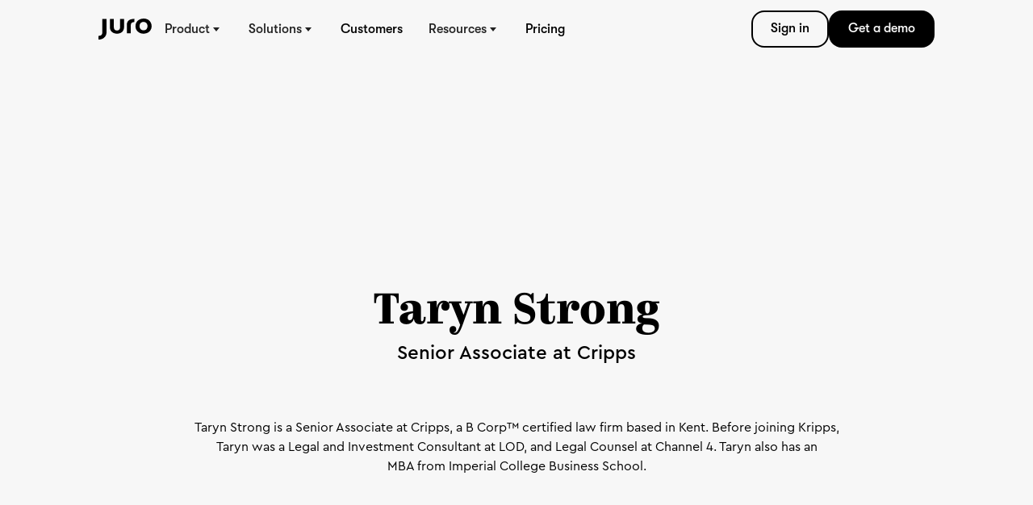

--- FILE ---
content_type: text/html
request_url: https://juro.com/author/taryn-strong
body_size: 26377
content:
<!DOCTYPE html><!-- Last Published: Tue Jan 20 2026 17:33:25 GMT+0000 (Coordinated Universal Time) --><html data-wf-domain="juro.com" data-wf-page="647f9c53564e414ae33dd03f" data-wf-site="612c95056c9d4b399ddfd2ef" lang="en" data-wf-collection="647f9c53564e414ae33dd01c" data-wf-item-slug="taryn-strong"><head><meta charset="utf-8"/><title>Taryn Strong</title><meta content="Visit this page to read more articles by this author in the Juro blog." name="description"/><meta content="Taryn Strong" property="og:title"/><meta content="Visit this page to read more articles by this author in the Juro blog." property="og:description"/><meta content="https://cdn.prod.website-files.com/612c95056c9d4bcd6cdfd320/620a16711cb247520dee76ef_taryn-strong-juro-1.avif" property="og:image"/><meta content="Taryn Strong" property="twitter:title"/><meta content="Visit this page to read more articles by this author in the Juro blog." property="twitter:description"/><meta content="https://cdn.prod.website-files.com/612c95056c9d4bcd6cdfd320/620a16711cb247520dee76ef_taryn-strong-juro-1.avif" property="twitter:image"/><meta property="og:type" content="website"/><meta content="summary_large_image" name="twitter:card"/><meta content="width=device-width, initial-scale=1" name="viewport"/><link href="https://cdn.prod.website-files.com/612c95056c9d4b399ddfd2ef/css/juro-test.shared.c5a6c2c8d.min.css" rel="stylesheet" type="text/css" integrity="sha384-xabCyNxapPHAR+zcfxAUzH+HMSdwTcv7PSuKvk6XYQFXdAiNkUMMrOCpE1EivQoL" crossorigin="anonymous"/><link href="https://cdn.prod.website-files.com/612c95056c9d4b399ddfd2ef/css/juro-test.647f9c53564e414ae33dd03f-eff6e6a9e.min.css" rel="stylesheet" type="text/css" integrity="sha384-AClwG/TRIQBS3tlUEl8Yjaf4IOYMu/79zYuD1l00QxejtH05T81BdTD0fYMQeF5p" crossorigin="anonymous"/><script type="text/javascript">!function(o,c){var n=c.documentElement,t=" w-mod-";n.className+=t+"js",("ontouchstart"in o||o.DocumentTouch&&c instanceof DocumentTouch)&&(n.className+=t+"touch")}(window,document);</script><link href="https://cdn.prod.website-files.com/612c95056c9d4b399ddfd2ef/6675653b96b889bf73758c55_juro-favicon-2.png" rel="shortcut icon" type="image/x-icon"/><link href="https://cdn.prod.website-files.com/612c95056c9d4b399ddfd2ef/667565419db2dbb13f548204_juro-webclip-2.png" rel="apple-touch-icon"/><!-- Start VWO Async SmartCode -->
<link rel="preconnect" href="https://dev.visualwebsiteoptimizer.com" />
<script type='text/javascript' id='vwoCode'>
window._vwo_code || (function() {
var account_id=768337,
version=2.1,
settings_tolerance=2000,
hide_element='body',
hide_element_style = 'opacity:0 !important;filter:alpha(opacity=0) !important;background:none !important',
/* DO NOT EDIT BELOW THIS LINE */
f=false,w=window,d=document,v=d.querySelector('#vwoCode'),cK='_vwo_'+account_id+'_settings',cc={};try{var c=JSON.parse(localStorage.getItem('_vwo_'+account_id+'_config'));cc=c&&typeof c==='object'?c:{}}catch(e){}var stT=cc.stT==='session'?w.sessionStorage:w.localStorage;code={use_existing_jquery:function(){return typeof use_existing_jquery!=='undefined'?use_existing_jquery:undefined},library_tolerance:function(){return typeof library_tolerance!=='undefined'?library_tolerance:undefined},settings_tolerance:function(){return cc.sT||settings_tolerance},hide_element_style:function(){return'{'+(cc.hES||hide_element_style)+'}'},hide_element:function(){if(performance.getEntriesByName('first-contentful-paint')[0]){return''}return typeof cc.hE==='string'?cc.hE:hide_element},getVersion:function(){return version},finish:function(e){if(!f){f=true;var t=d.getElementById('_vis_opt_path_hides');if(t)t.parentNode.removeChild(t);if(e)(new Image).src='https://dev.visualwebsiteoptimizer.com/ee.gif?a='+account_id+e}},finished:function(){return f},addScript:function(e){var t=d.createElement('script');t.type='text/javascript';if(e.src){t.src=e.src}else{t.text=e.text}d.getElementsByTagName('head')[0].appendChild(t)},load:function(e,t){var i=this.getSettings(),n=d.createElement('script'),r=this;t=t||{};if(i){n.textContent=i;d.getElementsByTagName('head')[0].appendChild(n);if(!w.VWO||VWO.caE){stT.removeItem(cK);r.load(e)}}else{var o=new XMLHttpRequest;o.open('GET',e,true);o.withCredentials=!t.dSC;o.responseType=t.responseType||'text';o.onload=function(){if(t.onloadCb){return t.onloadCb(o,e)}if(o.status===200){_vwo_code.addScript({text:o.responseText})}else{_vwo_code.finish('&e=loading_failure:'+e)}};o.onerror=function(){if(t.onerrorCb){return t.onerrorCb(e)}_vwo_code.finish('&e=loading_failure:'+e)};o.send()}},getSettings:function(){try{var e=stT.getItem(cK);if(!e){return}e=JSON.parse(e);if(Date.now()>e.e){stT.removeItem(cK);return}return e.s}catch(e){return}},init:function(){if(d.URL.indexOf('__vwo_disable__')>-1)return;var e=this.settings_tolerance();w._vwo_settings_timer=setTimeout(function(){_vwo_code.finish();stT.removeItem(cK)},e);var t;if(this.hide_element()!=='body'){t=d.createElement('style');var i=this.hide_element(),n=i?i+this.hide_element_style():'',r=d.getElementsByTagName('head')[0];t.setAttribute('id','_vis_opt_path_hides');v&&t.setAttribute('nonce',v.nonce);t.setAttribute('type','text/css');if(t.styleSheet)t.styleSheet.cssText=n;else t.appendChild(d.createTextNode(n));r.appendChild(t)}else{t=d.getElementsByTagName('head')[0];var n=d.createElement('div');n.style.cssText='z-index: 2147483647 !important;position: fixed !important;left: 0 !important;top: 0 !important;width: 100% !important;height: 100% !important;background: white !important;';n.setAttribute('id','_vis_opt_path_hides');n.classList.add('_vis_hide_layer');t.parentNode.insertBefore(n,t.nextSibling)}var o='https://dev.visualwebsiteoptimizer.com/j.php?a='+account_id+'&u='+encodeURIComponent(d.URL)+'&vn='+version;if(w.location.search.indexOf('_vwo_xhr')!==-1){this.addScript({src:o})}else{this.load(o+'&x=true')}}};w._vwo_code=code;code.init();})();
</script>
<!-- End VWO Async SmartCode -->

<style>
body{
  -webkit-font-smoothing: antialiased;
  -moz-osx-font-smoothing: grayscale;
}
  
  body > img { display: none !important; }
  
  

@media only screen and (max-width: 1099px) {
  .new-navbar-wrapper {
    padding: 0 40px;
    grid-column-gap: 40.09px;
  }
}


@media only screen and (max-width: 479px) {
  .new-navbar-wrapper {
    padding: 0 24px;
  }
}
 
</style>

<!-- [Attributes by Finsweet] CMS Filter -->
<script async src="https://cdn.jsdelivr.net/npm/@finsweet/attributes-cmsfilter@1/cmsfilter.js"></script>
<!-- [Attributes by Finsweet] CMS Load -->
<script async src="https://cdn.jsdelivr.net/npm/@finsweet/attributes-cmsload@1/cmsload.js"></script>

<style>
.articles-box:has(.w-dyn-empty) {
    display: none;
}
</style>

<link rel="canonical" href="https://juro.com/author/taryn-strong" /></head><body><div class="schema-org-container w-dyn-bind-empty w-richtext"></div><div class="navbar-container-new font-cera"><div data-w-id="1c8ceb39-451b-488a-3a54-8b7383b7c915" class="nav-shadow"></div><div data-w-id="1c8ceb39-451b-488a-3a54-8b7383b7c914" data-animation="default" data-collapse="medium" data-duration="400" data-easing="ease" data-easing2="ease" role="banner" class="new-navbar w-nav"><div class="new-container in-the-navbar"><div data-w-id="1c8ceb39-451b-488a-3a54-8b7383b7c917" class="navbar-wrapper-universal"><a href="/" data-w-id="1c8ceb39-451b-488a-3a54-8b7383b7c918" class="brand w-nav-brand"><div class="html-embed-17 w-embed"><svg width="100%" viewBox="0 0 66 27" fill="none" xmlns="http://www.w3.org/2000/svg">
<path d="M56.17 0C59.94 0.144526 63.2204 1.67891 64.9883 5.55237C67.5351 11.1263 64.7661 18.4704 57.2784 19.3472C54.2683 19.6989 51.4801 19.0871 49.1246 17.0733C46.5537 14.8743 45.6173 11.9838 45.9254 8.66931C46.3937 3.66373 50.3215 0.0578104 56.17 0ZM55.8569 15.1511C58.1004 15.1537 59.9378 13.8578 60.5278 11.6755C60.7762 10.7527 60.8478 9.72917 60.7572 8.77273C60.4441 5.50901 57.2715 3.48067 54.2205 4.56702C52.0774 5.33076 51.1432 7.03617 50.9141 9.21594C50.5722 12.4919 52.7869 15.1489 55.8569 15.1511Z" fill="currentColor"/>
<path d="M14.2556 0.412109C15.8659 0.412109 17.4355 0.412109 19.0888 0.412109C19.0888 0.648168 19.0888 0.86014 19.0888 1.07452C19.0888 4.42511 19.0816 7.7758 19.096 11.1288C19.0983 11.6443 19.139 12.179 19.268 12.6752C19.7553 14.5155 21.3154 15.5176 23.3844 15.3731C25.1404 15.25 26.4927 13.9711 26.7437 12.1765C26.801 11.7622 26.8295 11.3382 26.8295 10.9191C26.8368 7.66725 26.8343 4.41789 26.8343 1.16605C26.8343 0.929993 26.8343 0.696343 26.8343 0.426561C28.4827 0.426561 30.0643 0.426561 31.677 0.426561C31.6937 0.614445 31.7178 0.771014 31.7178 0.925175C31.7058 4.57696 31.799 8.23347 31.6484 11.8778C31.4837 15.9293 28.5448 18.885 24.5384 19.3449C22.0943 19.6269 19.7673 19.3305 17.6649 17.9601C15.5099 16.5533 14.3129 14.4985 14.2413 11.943C14.1338 8.17309 14.2054 4.39862 14.2006 0.626488C14.203 0.571087 14.2293 0.513278 14.2556 0.412109Z" fill="currentColor"/>
<path d="M44.478 4.47368C44.0122 4.53136 43.5796 4.56765 43.1521 4.64473C41.2169 4.98902 40.1344 6.23677 40.1227 8.21934C40.0986 11.6109 40.1129 15.0024 40.1129 18.3965C40.1129 18.6133 40.1129 18.8275 40.1129 19.0758C38.4549 19.0758 36.8543 19.0758 35.2224 19.0758C35.2106 18.9335 35.1939 18.8179 35.1939 18.7023C35.1939 15.1084 35.158 11.5168 35.2034 7.9229C35.2534 3.96784 37.4564 1.42896 41.4343 0.687064C42.4211 0.503998 43.4316 0.448596 44.478 0.330566C44.478 1.80232 44.478 3.1344 44.478 4.47368Z" fill="currentColor"/>
<path fill-rule="evenodd" clip-rule="evenodd" d="M10.0176 1.00467V0.412109H4.838V4.98388V5.74281C4.838 6.69668 4.83812 7.65023 4.83828 8.6041C4.83872 11.4647 4.83917 14.3248 4.83559 17.1844C4.83559 17.6058 4.81169 18.0275 4.76632 18.4466C4.52738 20.6675 3.51813 22.1622 0.516049 22.3081C0.341065 22.3164 0.168932 22.3167 0 22.309V26.9923C2.48287 27.0761 4.78704 26.4579 6.75646 24.8228C9.06675 22.9029 10.0128 20.3422 10.0152 17.382C10.0188 13.2883 10.0184 9.19344 10.0179 5.09886C10.0178 3.73412 10.0176 2.36931 10.0176 1.00467Z" fill="currentColor"/>
</svg></div></a><nav role="navigation" class="nav-menu-new w-nav-menu"><div class="nav-links-new"><div data-hover="false" data-delay="0" class="dropdown w-dropdown"><div class="dropdown-toggle w-dropdown-toggle"><div>Product</div><img src="https://cdn.prod.website-files.com/612c95056c9d4b399ddfd2ef/62986dc06cef92feb072d646_chevron--down%20(1).svg" loading="lazy" alt="" class="mobile-caret"/><div class="html-embed-18 w-embed"><svg width="100%" viewBox="0 0 16 16" fill="none" xmlns="http://www.w3.org/2000/svg">
<g clip-path="url(#clip0_780_13148)">
<path d="M12 6L8 11L4 6L12 6Z" fill="currentColor"/>
</g>
</svg></div></div><nav class="dropdown-list-new w-dropdown-list"><div class="dropdown-grid-wrapper is-grid"><div id="w-node-_1c8ceb39-451b-488a-3a54-8b7383b7c926-83b7c913" class="dropdown-link-grid"><div id="w-node-_1c8ceb39-451b-488a-3a54-8b7383b7c924-83b7c913" class="dropdown-title-text">ALL-IN-ONE PLATFORM</div><a id="w-node-f54da483-5422-d448-2cb5-13cbb9cf813a-83b7c913" href="/ai-contract-review" class="dropdown-link-block-new purple w-inline-block"><div class="w-embed"><svg width="28" height="28" style="" viewBox="0 0 28 28" fill="none" xmlns="http://www.w3.org/2000/svg">
<path fill-rule="evenodd" clip-rule="evenodd" d="M12.6875 1.75C13.0859 1.75 13.434 2.01911 13.5343 2.40466L14.3185 5.41835C15.0372 8.18064 17.1944 10.3378 19.9567 11.0565L22.9703 11.8407C23.3559 11.941 23.625 12.2891 23.625 12.6875C23.625 13.0859 23.3559 13.434 22.9703 13.5343L19.9567 14.3185C17.1944 15.0372 15.0372 17.1944 14.3185 19.9567L13.5343 22.9703C13.434 23.3559 13.0859 23.625 12.6875 23.625C12.2891 23.625 11.941 23.3559 11.8407 22.9703L11.0565 19.9567C10.3378 17.1944 8.18064 15.0372 5.41835 14.3185L2.40466 13.5343C2.01911 13.434 1.75 13.0859 1.75 12.6875C1.75 12.2891 2.01911 11.941 2.40466 11.8407L5.41835 11.0565C8.18064 10.3378 10.3378 8.18064 11.0565 5.41835L11.8407 2.40466C11.941 2.01911 12.2891 1.75 12.6875 1.75ZM12.6875 6.08818C11.7732 9.27816 9.27816 11.7732 6.08818 12.6875C9.27816 13.6018 11.7732 16.0968 12.6875 19.2868C13.6018 16.0968 16.0968 13.6018 19.2868 12.6875C16.0968 11.7732 13.6018 9.27816 12.6875 6.08818Z" fill="black"/>
<path d="Mnan nanL21.1527 18.5933C21.187 18.2502 21.6871 18.2502 21.7214 18.5933Lnan nanLnan nanL21.7214 18.5933C21.8568 19.9468 22.9273 21.0173 24.2808 21.1527Lnan nanLnan nanL24.2808 21.1527C24.6239 21.187 24.6239 21.6871 24.2808 21.7214Lnan nanLnan nanL24.2808 21.7214C22.9273 21.8568 21.8568 22.9273 21.7214 24.2808Lnan nanLnan nanL21.7214 24.2808C21.6871 24.6239 21.187 24.6239 21.1527 24.2808Lnan nanLnan nanL21.1527 24.2808C21.0173 22.9273 19.9468 21.8568 18.5933 21.7214Lnan nanLnan nanL18.5933 21.7214C18.2502 21.6871 18.2502 21.187 18.5933 21.1527Lnan nanLnan nanL18.5933 21.1527C19.9468 21.0173 21.0173 19.9468 21.1527 18.5933Lnan nanLnan nanZ" fill="black"/>
<path fill-rule="evenodd" clip-rule="evenodd" d="M20.282 18.5062C20.4214 17.1125 22.4527 17.1125 22.5921 18.5062C22.686 19.4453 23.4288 20.1881 24.3679 20.282C25.7616 20.4214 25.7616 22.4527 24.3679 22.5921C23.4288 22.686 22.686 23.4288 22.5921 24.3679C22.4527 25.7616 20.4214 25.7616 20.282 24.3679C20.1881 23.4288 19.4453 22.686 18.5062 22.5921C17.1125 22.4527 17.1125 20.4214 18.5062 20.282C19.4453 20.1881 20.1881 19.4453 20.282 18.5062Z" fill="black"/>
</svg></div><div class="div-block-26"><div class="text-2-new line-height-20">AI Review</div><p class="caption-new black-50">Review and redline contracts with AI agents</p></div></a><a href="/self-serve-contracts" class="dropdown-link-block-new w-inline-block"><div class="w-embed"><svg width="28" height="28" viewBox="0 0 28 28" fill="none" xmlns="http://www.w3.org/2000/svg">
<path d="M26.25 22.75H1.75V24.5H26.25V22.75Z" fill="CurrentColor"/>
<path d="M22.225 7.875C22.925 7.175 22.925 6.125 22.225 5.425L19.075 2.275C18.375 1.575 17.325 1.575 16.625 2.275L3.5 15.4V21H9.1L22.225 7.875ZM17.85 3.5L21 6.65L18.375 9.275L15.225 6.125L17.85 3.5ZM5.25 19.25V16.1L14 7.35L17.15 10.5L8.4 19.25H5.25Z" fill="CurrentColor"/>
</svg></div><div class="div-block-26"><div class="text-2-new line-height-20">Self-serve contracts</div><p class="caption-new black-50">Create and manage contracts anywhere</p></div></a><a id="w-node-_1c8ceb39-451b-488a-3a54-8b7383b7c937-83b7c913" href="/intelligent-repository" class="dropdown-link-block-new w-inline-block"><div class="w-embed"><svg width="28" height="28" viewBox="0 0 28 28" fill="none" xmlns="http://www.w3.org/2000/svg">
<path d="M14.875 18.375H8.75V12.25H14.875V18.375ZM10.5 16.625H13.125V14H10.5V16.625Z" fill="black"/>
<path d="M14.875 26.25H8.75V20.125H14.875V26.25ZM10.5 24.5H13.125V21.875H10.5V24.5Z" fill="black"/>
<path d="M22.75 18.375H16.625V12.25H22.75V18.375ZM18.375 16.625H21V14H18.375V16.625Z" fill="black"/>
<path d="M22.75 26.25H16.625V20.125H22.75V26.25ZM18.375 24.5H21V21.875H18.375V24.5Z" fill="black"/>
<path d="M7 24.5H3.5C3.03603 24.4995 2.59122 24.3149 2.26315 23.9869C1.93508 23.6588 1.75053 23.214 1.75 22.75V5.25001C1.75053 4.78604 1.93508 4.34123 2.26315 4.01316C2.59122 3.68508 3.03603 3.50054 3.5 3.50001H10.1375C10.3674 3.49936 10.5952 3.54434 10.8076 3.63234C11.02 3.72034 11.2129 3.84961 11.375 4.01267L14.3625 7.00001H24.5C24.964 7.00054 25.4088 7.18509 25.7368 7.51316C26.0649 7.84123 26.2495 8.28604 26.25 8.75001V15.75H24.5V8.75001H13.6375L10.1375 5.25001H3.5V22.75H7V24.5Z" fill="black"/>
</svg></div><div class="div-block-26"><div class="text-2-new line-height-20">Intelligent repository</div><p class="caption-new black-50">Unlock your contract data with AI</p></div></a></div><div id="w-node-c8a53892-d962-26af-ccd9-e1f9b365c319-83b7c913" class="box_menu_content h-flex"><div class="vertical-divider-new"></div><div class="dropdown-link-holder"><div class="dropdown-title-text">INTEGRATIONS</div><div class="dropdown-link-holder-new"><a href="https://juro.com/integrations/salesforce" class="text-2-new dropdown-link-new">Salesforce</a><a href="https://juro.com/integrations/hubspot" class="text-2-new dropdown-link-new">HubSpot</a><a href="https://juro.com/integrations/chatgpt" class="text-2-new dropdown-link-new">ChatGPT</a><a href="https://juro.com/integrations/slack" class="text-2-new dropdown-link-new">Slack</a><a href="https://juro.com/integrations/word" class="text-2-new dropdown-link-new">Word</a><a href="/integrations/docusign" class="text-2-new dropdown-link-new">Docusign®</a><a href="https://juro.com/integrations/zapier" class="text-2-new dropdown-link-new">Zapier</a><a href="https://juro.com/integrations/google-drive" class="text-2-new dropdown-link-new">Google Drive</a><a href="https://juro.com/integrations/api" class="text-2-new dropdown-link-new">REST API</a><a href="/integrations" class="caption-new more-caption min-width-200">→ More integrations</a></div></div></div><div id="w-node-_3d08a4f0-c1de-b1ca-e244-03cd6fd89058-83b7c913" class="box_menu_content"><div class="div-block-206 hide-mob"></div><div id="w-node-_3d26e28c-fa64-a4ba-066d-1a1abcdc8484-83b7c913" class="dropdown-title-text top-margin">SECURITY</div><a id="w-node-_721468b2-1129-0890-978e-4b2a7a6d34bb-83b7c913" href="/trust" class="dropdown-link-block-new w-inline-block"><div class="w-embed"><svg width="28" heigh="28" viewBox="0 0 28 28" 
fill="none" xmlns="http://www.w3.org/2000/svg">
<path d="M11.3666 0.236161C9.10865 0.541373 6.949 1.90541 5.61387 3.87233C5.13731 4.57319 4.80447 5.33057 4.57754 6.24244C4.3506 7.15431 4.31278 7.64415 4.31278 9.72789V11.3896L3.98373 11.431C3.7984 11.4537 3.56768 11.5026 3.46178 11.5366C2.55404 11.8418 1.85055 12.569 1.5404 13.5336L1.41937 13.9104V19.4871C1.41937 24.7888 1.42315 25.0752 1.48745 25.3088C1.66522 25.9268 1.92997 26.3638 2.38006 26.7859C2.72802 27.1137 3.04951 27.3096 3.46178 27.449L3.76436 27.5508H12.5202H21.2761L21.5787 27.4453C22.4183 27.1589 23.1483 26.4844 23.4698 25.6969C23.6854 25.1656 23.6778 25.3728 23.6778 19.4758C23.6778 14.2684 23.674 14.0423 23.6059 13.7748C23.4471 13.1493 23.1672 12.6594 22.7285 12.2336C22.2292 11.7476 21.4614 11.4047 20.8714 11.4047H20.7277V9.52818C20.7277 7.41053 20.6974 6.97721 20.4818 6.14447C20.1263 4.76536 19.4568 3.64248 18.36 2.58743C16.9833 1.26484 15.3569 0.458476 13.6057 0.232393C13.0573 0.1608 11.8924 0.164568 11.3666 0.236161ZM13.636 1.66048C14.9409 1.8828 16.2457 2.56105 17.3199 3.58596C18.2957 4.51667 18.9689 5.76766 19.2375 7.14677C19.2904 7.41053 19.3018 7.81372 19.3169 9.43398L19.3358 11.4047H18.6701H18.0045V9.76934C18.0045 8.0398 17.9742 7.57256 17.8153 6.9546C17.3199 5.02912 15.7578 3.55205 13.7305 3.09988C13.0497 2.94539 12.176 2.93409 11.4347 3.0622C9.39232 3.4164 7.73192 4.93869 7.2251 6.92446C7.06625 7.53865 7.03599 8.00212 7.03599 9.75426V11.4047H6.3741H5.71221V9.71658C5.71221 8.03603 5.7349 7.58387 5.84837 7.01489C6.00722 6.19722 6.45352 5.17231 6.949 4.47145C7.2667 4.03059 8.08367 3.20915 8.50349 2.91148C9.45662 2.237 10.474 1.81498 11.5558 1.64541C12.0928 1.55875 13.0762 1.56628 13.636 1.66048ZM13.4242 4.46768C15.1527 4.90101 16.3478 6.2349 16.5634 7.97574C16.5861 8.15284 16.605 8.98935 16.605 9.84847V11.4047H12.5202H8.43541L8.4392 9.84847C8.44298 8.14907 8.46567 7.83256 8.60183 7.3201C8.99897 5.83926 10.2509 4.69754 11.7827 4.41493C12.2063 4.33957 13.0043 4.36218 13.4242 4.46768ZM20.9584 12.8365C21.5635 12.9496 22.1044 13.462 22.2595 14.0649C22.3124 14.2684 22.3162 14.9052 22.3086 19.6416L22.2973 24.9885L22.2141 25.1957C22.0439 25.6065 21.7073 25.9343 21.2572 26.1227C21.0908 26.1905 20.8449 26.1943 12.6148 26.2056C4.21822 26.2131 4.1388 26.2131 3.89295 26.1378C3.4353 26.0021 3.06843 25.6479 2.86419 25.1543L2.78098 24.9508L2.76963 19.6567C2.76206 15.9339 2.77341 14.3023 2.80367 14.1629C2.93227 13.5336 3.48825 12.9496 4.06315 12.8365C4.29765 12.7913 20.7088 12.7913 20.9584 12.8365Z" fill="black"/>
<path d="M12.0021 15.3799C11.8697 15.4063 11.6579 15.4854 11.5255 15.5495C10.6367 15.9828 10.1336 16.8533 10.1866 17.8631C10.2169 18.4848 10.4173 18.9558 10.8447 19.4306L11.0452 19.6491V21.0961C11.0452 22.2792 11.0565 22.5845 11.1019 22.7653C11.2872 23.47 11.9907 23.907 12.7661 23.7978C13.2464 23.7299 13.7041 23.3946 13.9045 22.9613L14.0142 22.7276L14.0256 21.1865L14.0369 19.6454L14.2828 19.3816C14.9976 18.6092 15.1451 17.4335 14.6307 16.5405C14.3697 16.0808 13.8818 15.6663 13.3788 15.4704C13.1103 15.3686 13.0119 15.3498 12.6526 15.3385C12.3803 15.331 12.1534 15.3423 12.0021 15.3799ZM12.8833 16.7063C13.1632 16.8005 13.4771 17.1321 13.5641 17.4147C13.7268 17.9799 13.4658 18.5263 12.9098 18.7787L12.7093 18.8692V20.5949C12.7093 22.4074 12.7093 22.4074 12.5391 22.4074C12.3689 22.4074 12.3689 22.4074 12.3689 20.5799V18.8466L12.1609 18.7561C11.8962 18.6431 11.6428 18.368 11.552 18.1042C11.4612 17.8254 11.4915 17.4222 11.6238 17.1961C11.8924 16.7402 12.3992 16.5405 12.8833 16.7063Z" fill="black"/>
</svg></div><div class="div-block-26"><div class="text-2-new line-height-20">Trust center</div><p class="caption-new black-50">Enterprise-grade security for your contracts</p></div></a></div></div></nav></div><div data-hover="false" data-delay="0" class="dropdown w-dropdown"><div class="dropdown-toggle w-dropdown-toggle"><div>Solutions</div><div class="html-embed-18 w-embed"><svg width="100%" viewBox="0 0 16 16" fill="none" xmlns="http://www.w3.org/2000/svg">
<g clip-path="url(#clip0_780_13148)">
<path d="M12 6L8 11L4 6L12 6Z" fill="currentColor"/>
</g>
</svg></div><img src="https://cdn.prod.website-files.com/612c95056c9d4b399ddfd2ef/62986dc06cef92feb072d646_chevron--down%20(1).svg" loading="lazy" alt="" class="mobile-caret"/></div><nav class="dropdown-list-new w-dropdown-list"><div class="dropdown-grid-wrapper"><div class="dropdown-title-text">TEAM</div><div class="dropdown-link-grid _3-columns"><a href="/juro-for-legal" class="dropdown-link-block-new w-inline-block"><div class="w-embed"><svg width="28" height="28" viewBox="0 0 28 28" fill="none" xmlns="http://www.w3.org/2000/svg">
<path d="M19.25 14H8.75V15.75H19.25V14Z" fill="CurrentColor"/>
<path d="M19.25 8.75H8.75V10.5H19.25V8.75Z" fill="CurrentColor"/>
<path d="M14 26.25L8.59618 23.3687C7.05552 22.5492 5.76713 21.3255 4.8693 19.8291C3.97147 18.3327 3.4981 16.6201 3.50001 14.875V3.5C3.50052 3.03603 3.68505 2.5912 4.01313 2.26313C4.34121 1.93505 4.78603 1.75051 5.25001 1.75H22.75C23.214 1.75051 23.6588 1.93505 23.9869 2.26313C24.315 2.5912 24.4995 3.03603 24.5 3.5V14.875C24.5019 16.62 24.0285 18.3327 23.1307 19.829C22.2328 21.3254 20.9445 22.549 19.4038 23.3685L14 26.25ZM5.25001 3.5V14.875C5.24849 16.3028 5.63584 17.7041 6.37048 18.9285C7.10512 20.1528 8.15931 21.154 9.41991 21.8245L14 24.2666L18.5801 21.8245C19.8407 21.154 20.8949 20.1528 21.6295 18.9285C22.3642 17.7041 22.7515 16.3028 22.75 14.875V3.5H5.25001Z" fill="CurrentColor"/>
</svg></div><div class="div-block-26"><div class="text-2-new line-height-20">Legal</div><p class="caption-new black-50">Keep control whilst agreeing contracts faster</p></div></a><a href="/juro-for-hr" class="dropdown-link-block-new w-inline-block"><div class="w-embed"><svg width="28" height="28" viewBox="0 0 28 28" fill="none" xmlns="http://www.w3.org/2000/svg">
<path d="M22.75 12.25H21V14H22.75C23.446 14.0008 24.1132 14.2776 24.6053 14.7697C25.0974 15.2618 25.3742 15.929 25.375 16.625V20.125H27.125V16.625C27.1237 15.4651 26.6623 14.3531 25.8421 13.5329C25.0219 12.7127 23.9099 12.2513 22.75 12.25V12.25Z" fill="black"/>
<path d="M21 3.5C21.5192 3.5 22.0267 3.65395 22.4584 3.94239C22.8901 4.23083 23.2265 4.6408 23.4252 5.12046C23.6239 5.60011 23.6759 6.12791 23.5746 6.63711C23.4733 7.14631 23.2233 7.61404 22.8562 7.98116C22.489 8.34827 22.0213 8.59828 21.5121 8.69956C21.0029 8.80085 20.4751 8.74886 19.9955 8.55018C19.5158 8.3515 19.1058 8.01505 18.8174 7.58337C18.529 7.15169 18.375 6.64418 18.375 6.125C18.375 5.42881 18.6516 4.76113 19.1438 4.26884C19.6361 3.77656 20.3038 3.5 21 3.5M21 1.75C20.1347 1.75 19.2888 2.00659 18.5694 2.48732C17.8499 2.96805 17.2892 3.65133 16.958 4.45076C16.6269 5.25019 16.5403 6.12985 16.7091 6.97852C16.8779 7.82719 17.2946 8.60674 17.9064 9.21859C18.5183 9.83045 19.2978 10.2471 20.1465 10.4159C20.9951 10.5847 21.8748 10.4981 22.6742 10.167C23.4737 9.83584 24.157 9.27509 24.6377 8.55562C25.1184 7.83616 25.375 6.99029 25.375 6.125C25.375 4.96468 24.9141 3.85188 24.0936 3.03141C23.2731 2.21094 22.1603 1.75 21 1.75V1.75Z" fill="black"/>
<path d="M20.125 26.25H18.375V24.5C18.3742 23.804 18.0974 23.1368 17.6053 22.6447C17.1132 22.1526 16.446 21.8758 15.75 21.875H12.25C11.554 21.8758 10.8868 22.1526 10.3947 22.6447C9.90257 23.1368 9.62576 23.804 9.625 24.5V26.25H7.875V24.5C7.87637 23.3401 8.33774 22.2281 9.15792 21.4079C9.97809 20.5877 11.0901 20.1264 12.25 20.125H15.75C16.9099 20.1264 18.0219 20.5877 18.8421 21.4079C19.6623 22.2281 20.1236 23.3401 20.125 24.5V26.25Z" fill="black"/>
<path d="M14 11.375C14.5192 11.375 15.0267 11.529 15.4584 11.8174C15.8901 12.1058 16.2265 12.5158 16.4252 12.9955C16.6239 13.4751 16.6759 14.0029 16.5746 14.5121C16.4733 15.0213 16.2233 15.489 15.8562 15.8562C15.489 16.2233 15.0213 16.4733 14.5121 16.5746C14.0029 16.6758 13.4751 16.6239 12.9955 16.4252C12.5158 16.2265 12.1058 15.8901 11.8174 15.4584C11.529 15.0267 11.375 14.5192 11.375 14C11.375 13.3038 11.6516 12.6361 12.1438 12.1438C12.6361 11.6516 13.3038 11.375 14 11.375M14 9.625C13.1347 9.625 12.2888 9.88159 11.5694 10.3623C10.8499 10.8431 10.2892 11.5263 9.95803 12.3258C9.6269 13.1252 9.54026 14.0049 9.70907 14.8535C9.87788 15.7022 10.2946 16.4817 10.9064 17.0936C11.5183 17.7054 12.2978 18.1221 13.1465 18.2909C13.9951 18.4597 14.8748 18.3731 15.6742 18.042C16.4737 17.7108 17.157 17.1501 17.6377 16.4306C18.1184 15.7112 18.375 14.8653 18.375 14C18.375 12.8397 17.9141 11.7269 17.0936 10.9064C16.2731 10.0859 15.1603 9.625 14 9.625Z" fill="black"/>
<path d="M7 12.25H5.25C4.0901 12.2514 2.97809 12.7127 2.15792 13.5329C1.33774 14.3531 0.876366 15.4651 0.875 16.625V20.125H2.625V16.625C2.62576 15.929 2.90257 15.2618 3.39469 14.7697C3.88681 14.2776 4.55404 14.0008 5.25 14H7V12.25Z" fill="black"/>
<path d="M7 3.5C7.51918 3.5 8.0267 3.65395 8.45837 3.94239C8.89005 4.23083 9.22651 4.6408 9.42519 5.12046C9.62387 5.60011 9.67585 6.12791 9.57456 6.63711C9.47328 7.14631 9.22327 7.61404 8.85616 7.98116C8.48904 8.34827 8.02131 8.59828 7.51211 8.69956C7.00291 8.80085 6.47511 8.74886 5.99546 8.55018C5.5158 8.3515 5.10583 8.01505 4.81739 7.58337C4.52896 7.15169 4.375 6.64418 4.375 6.125C4.375 5.42881 4.65156 4.76113 5.14385 4.26884C5.63613 3.77656 6.30381 3.5 7 3.5M7 1.75C6.13471 1.75 5.28885 2.00659 4.56938 2.48732C3.84992 2.96805 3.28916 3.65133 2.95803 4.45076C2.6269 5.25019 2.54026 6.12985 2.70907 6.97852C2.87788 7.82719 3.29456 8.60674 3.90641 9.21859C4.51826 9.83045 5.29782 10.2471 6.14648 10.4159C6.99515 10.5847 7.87482 10.4981 8.67424 10.167C9.47367 9.83584 10.1569 9.27509 10.6377 8.55562C11.1184 7.83616 11.375 6.99029 11.375 6.125C11.375 4.96468 10.9141 3.85188 10.0936 3.03141C9.27312 2.21094 8.16032 1.75 7 1.75V1.75Z" fill="black"/>
</svg></div><div class="div-block-26"><div class="text-2-new line-height-20">HR</div><p class="caption-new black-50">Automate paperwork &amp; focus on impactful work</p></div></a><a href="/juro-for-procurement" class="dropdown-link-block-new w-inline-block"><div class="w-embed"><svg width="28" style="" viewBox="0 0 28 28" fill="currentColor" xmlns="http://www.w3.org/2000/svg">
<g clip-path="url(#clip0_12324_137)">
<path d="M8.75 26.25C9.7165 26.25 10.5 25.4665 10.5 24.5C10.5 23.5335 9.7165 22.75 8.75 22.75C7.7835 22.75 7 23.5335 7 24.5C7 25.4665 7.7835 26.25 8.75 26.25Z" fill="currentColor"/>
<path d="M21 26.25C21.9665 26.25 22.75 25.4665 22.75 24.5C22.75 23.5335 21.9665 22.75 21 22.75C20.0335 22.75 19.25 23.5335 19.25 24.5C19.25 25.4665 20.0335 26.25 21 26.25Z" fill="currentColor"/>
<path d="M24.5 6.12499H5.0925L4.375 2.44999C4.33409 2.24938 4.22413 2.06946 4.06425 1.94156C3.90437 1.81365 3.7047 1.74587 3.5 1.74999H0V3.49999H2.7825L6.125 20.3C6.16591 20.5006 6.27587 20.6805 6.43575 20.8084C6.59563 20.9363 6.7953 21.0041 7 21H22.75V19.25H7.7175L7 15.75H22.75C22.9523 15.7549 23.15 15.6896 23.3095 15.5652C23.4691 15.4408 23.5805 15.2649 23.625 15.0675L25.375 7.19249C25.4043 7.06267 25.4036 6.92786 25.373 6.79834C25.3424 6.66881 25.2826 6.54798 25.1982 6.44504C25.1138 6.34211 25.0071 6.25977 24.8861 6.20431C24.7651 6.14885 24.6331 6.12172 24.5 6.12499ZM22.05 14H6.6675L5.4425 7.87499H23.4062L22.05 14Z" fill="currentColor"/>
</g>
<defs>
<clipPath id="clip0_12324_137">
<rect width="28" height="28" fill="currentColor"/>
</clipPath>
</defs>
</svg></div><div class="div-block-26"><div class="text-2-new line-height-20">Procurement</div><p class="caption-new black-50">Build a powerful repository for all contracts</p></div></a><a href="/juro-for-sales" class="dropdown-link-block-new wide w-inline-block"><div class="w-embed"><svg width="28" height="28" viewBox="0 0 28 28" fill="none" xmlns="http://www.w3.org/2000/svg">
<path d="M13.3748 13.3827L6.37708 20.3804L7.61451 21.6178L14.6122 14.6201L13.3748 13.3827Z" fill="CurrentColor"/>
<path d="M14.875 26.2501C14.7642 26.2503 14.6543 26.2295 14.5513 26.1888C14.4079 26.1317 14.2822 26.0376 14.187 25.9162C14.0917 25.7948 14.0302 25.6504 14.0088 25.4976L13.1338 19.3726L14.8838 19.1276L15.54 23.7388L18.375 21.4551V14.8751C18.3744 14.7599 18.3964 14.6457 18.44 14.5391C18.4835 14.4325 18.5477 14.3356 18.6288 14.2538L22.19 10.6926C22.9238 9.96372 23.5058 9.09661 23.9023 8.14139C24.2988 7.18617 24.502 6.1618 24.5 5.12755V3.50005H22.8725C21.8383 3.49809 20.8139 3.70124 19.8587 4.09774C18.9035 4.49425 18.0364 5.07625 17.3075 5.81005L13.7463 9.3713C13.6645 9.4524 13.5676 9.51656 13.4609 9.5601C13.3543 9.60365 13.2402 9.62572 13.125 9.62505H6.54503L4.26128 12.4776L8.87253 13.1338L8.62753 14.8838L2.50253 14.0088C2.3497 13.9874 2.20526 13.9259 2.08386 13.8306C1.96246 13.7353 1.86842 13.6097 1.81128 13.4663C1.75342 13.322 1.73509 13.1648 1.75816 13.011C1.78122 12.8572 1.84487 12.7123 1.94253 12.5913L5.44253 8.2163C5.52313 8.11158 5.62641 8.02647 5.74462 7.96736C5.86282 7.90826 5.99288 7.8767 6.12503 7.87505H12.7663L16.065 4.56755C16.9568 3.67077 18.0177 2.95995 19.1863 2.4763C20.3549 1.99265 21.6078 1.74579 22.8725 1.75005H24.5C24.9642 1.75005 25.4093 1.93443 25.7375 2.26262C26.0657 2.59081 26.25 3.03593 26.25 3.50005V5.12755C26.2543 6.39225 26.0074 7.64521 25.5238 8.81378C25.0401 9.98235 24.3293 11.0433 23.4325 11.9351L20.125 15.2338V21.8751C20.1244 22.0065 20.0942 22.1361 20.0367 22.2542C19.9791 22.3724 19.8956 22.4761 19.7925 22.5576L15.4175 26.0576C15.2636 26.1811 15.0724 26.2489 14.875 26.2501Z" fill="CurrentColor"/>
</svg></div><div class="div-block-26"><div class="text-2-new line-height-20">Sales</div><p class="caption-new black-50">Create contracts without leaving your CRM</p></div></a><a href="/juro-for-finance" class="dropdown-link-block-new w-inline-block"><div class="w-embed"><svg width="28" height="28" viewBox="0 0 28 28" fill="none" xmlns="http://www.w3.org/2000/svg">
<path d="M26.25 19.25H1.75V21H26.25V19.25Z" fill="CurrentColor"/>
<path d="M26.25 22.75H1.75V24.5H26.25V22.75Z" fill="CurrentColor"/>
<path d="M21 8.75C20.6539 8.75 20.3155 8.85264 20.0278 9.04493C19.74 9.23722 19.5157 9.51053 19.3832 9.8303C19.2508 10.1501 19.2161 10.5019 19.2836 10.8414C19.3512 11.1809 19.5178 11.4927 19.7626 11.7374C20.0073 11.9822 20.3191 12.1489 20.6586 12.2164C20.9981 12.2839 21.3499 12.2492 21.6697 12.1168C21.9895 11.9843 22.2628 11.76 22.4551 11.4722C22.6474 11.1845 22.75 10.8461 22.75 10.5C22.75 10.0359 22.5656 9.59075 22.2374 9.26256C21.9092 8.93437 21.4641 8.75 21 8.75Z" fill="CurrentColor"/>
<path d="M14 14C13.3078 14 12.6311 13.7947 12.0555 13.4101C11.4799 13.0256 11.0313 12.4789 10.7664 11.8394C10.5015 11.1999 10.4322 10.4961 10.5673 9.81719C10.7023 9.13825 11.0356 8.51461 11.5251 8.02513C12.0146 7.53564 12.6383 7.2023 13.3172 7.06725C13.9961 6.9322 14.6999 7.00152 15.3394 7.26642C15.9789 7.53133 16.5256 7.97993 16.9101 8.55551C17.2947 9.13108 17.5 9.80777 17.5 10.5C17.499 11.4279 17.1299 12.3176 16.4737 12.9737C15.8176 13.6299 14.9279 13.999 14 14ZM14 8.75C13.6539 8.75 13.3155 8.85264 13.0278 9.04493C12.74 9.23722 12.5157 9.51054 12.3832 9.83031C12.2508 10.1501 12.2161 10.5019 12.2836 10.8414C12.3511 11.1809 12.5178 11.4927 12.7626 11.7374C13.0073 11.9822 13.3191 12.1489 13.6586 12.2164C13.9981 12.2839 14.3499 12.2492 14.6697 12.1168C14.9895 11.9843 15.2628 11.76 15.4551 11.4722C15.6474 11.1845 15.75 10.8461 15.75 10.5C15.7495 10.036 15.565 9.59117 15.2369 9.26308C14.9088 8.93499 14.464 8.75047 14 8.75Z" fill="CurrentColor"/>
<path d="M7 8.75C6.65388 8.75 6.31554 8.85264 6.02775 9.04493C5.73997 9.23722 5.51566 9.51053 5.38321 9.8303C5.25076 10.1501 5.2161 10.5019 5.28363 10.8414C5.35115 11.1809 5.51782 11.4927 5.76256 11.7374C6.00731 11.9822 6.31913 12.1489 6.65859 12.2164C6.99806 12.2839 7.34993 12.2492 7.6697 12.1168C7.98947 11.9843 8.26278 11.76 8.45507 11.4722C8.64737 11.1845 8.75 10.8461 8.75 10.5C8.75 10.0359 8.56563 9.59075 8.23744 9.26256C7.90925 8.93437 7.46413 8.75 7 8.75Z" fill="CurrentColor"/>
<path d="M24.5 17.5H3.5C3.03623 17.4988 2.5918 17.3141 2.26386 16.9861C1.93593 16.6582 1.75118 16.2138 1.75 15.75V5.25C1.75118 4.78623 1.93593 4.3418 2.26386 4.01386C2.5918 3.68593 3.03623 3.50118 3.5 3.5H24.5C24.9638 3.50118 25.4082 3.68593 25.7361 4.01386C26.0641 4.3418 26.2488 4.78623 26.25 5.25V15.75C26.2494 16.2139 26.0648 16.6587 25.7367 16.9867C25.4087 17.3148 24.9639 17.4994 24.5 17.5ZM24.5 5.25H3.5V15.75H24.5V5.25Z" fill="CurrentColor"/>
</svg></div><div class="div-block-26"><div class="text-2-new line-height-20">Finance</div><p class="caption-new black-50">Create a system of record<br/>for contracts &amp; their data</p></div></a></div></div><div class="dropdown-link-holder new-hidden"><div class="dropdown-title-text">INDUSTRY</div><div class="dropdown-link-holder-new"><a href="#" class="new-dropdown-link">B2B SaaS</a><a href="#" class="new-dropdown-link">Food delivery</a><a href="#" class="new-dropdown-link">Auto marketplace</a><a href="#" class="new-dropdown-link">Travel marketplace</a><a href="#" class="new-more-link">→ 10 more integrations</a></div></div></nav></div><a href="/case-studies" class="nav-link-new navbar-link">Customers</a><div data-hover="false" data-delay="0" class="dropdown w-dropdown"><div class="dropdown-toggle w-dropdown-toggle"><div>Resources</div><div class="html-embed-18 w-embed"><svg width="100%" viewBox="0 0 16 16" fill="none" xmlns="http://www.w3.org/2000/svg">
<g clip-path="url(#clip0_780_13148)">
<path d="M12 6L8 11L4 6L12 6Z" fill="currentColor"/>
</g>
</svg></div><img src="https://cdn.prod.website-files.com/612c95056c9d4b399ddfd2ef/62986dc06cef92feb072d646_chevron--down%20(1).svg" loading="lazy" alt="" class="mobile-caret"/></div><nav class="dropdown-list-new w-dropdown-list"><div class="dropdown-link-holder"><div class="dropdown-link-grid no-label-nav-grid"><a href="/ai" class="dropdown-link-block-new w-inline-block"><div class="w-embed"><svg width="28" style="" viewBox="0 0 28 28" fill="none" xmlns="http://www.w3.org/2000/svg">
<g clip-path="url(#machine-learning1_clip0-12126-5034)">
<path d="M14 21.875C12.9893 21.8759 11.9942 21.6263 11.1035 21.1485C10.2129 20.6708 9.45447 19.9798 8.89612 19.1374L10.3539 18.1684C10.753 18.7701 11.2948 19.2636 11.931 19.605C12.5672 19.9463 13.278 20.125 14 20.125C14.722 20.125 15.4328 19.9463 16.069 19.605C16.7051 19.2636 17.247 18.7701 17.6461 18.1684L19.1039 19.1374C18.5455 19.9798 17.7871 20.6708 16.8965 21.1485C16.0058 21.6263 15.0107 21.8759 14 21.875Z" fill="black"/>
<path d="M17.5 12.25C17.1539 12.25 16.8155 12.3526 16.5278 12.5449C16.24 12.7372 16.0157 13.0105 15.8832 13.3303C15.7508 13.6501 15.7161 14.0019 15.7836 14.3414C15.8512 14.6809 16.0178 14.9927 16.2626 15.2374C16.5073 15.4822 16.8191 15.6488 17.1586 15.7164C17.4981 15.7839 17.8499 15.7492 18.1697 15.6168C18.4895 15.4843 18.7628 15.26 18.9551 14.9722C19.1474 14.6845 19.25 14.3461 19.25 14C19.2523 13.7695 19.2086 13.541 19.1214 13.3276C19.0343 13.1143 18.9055 12.9205 18.7425 12.7575C18.5795 12.5945 18.3857 12.4657 18.1724 12.3786C17.959 12.2914 17.7304 12.2477 17.5 12.25Z" fill="black"/>
<path d="M10.5 12.25C10.1539 12.25 9.81554 12.3526 9.52775 12.5449C9.23997 12.7372 9.01566 13.0105 8.88321 13.3303C8.75076 13.6501 8.7161 14.0019 8.78363 14.3414C8.85115 14.6809 9.01782 14.9927 9.26256 15.2374C9.50731 15.4822 9.81913 15.6488 10.1586 15.7164C10.4981 15.7839 10.8499 15.7492 11.1697 15.6168C11.4895 15.4843 11.7628 15.26 11.9551 14.9722C12.1474 14.6845 12.25 14.3461 12.25 14C12.2523 13.7695 12.2086 13.541 12.1214 13.3276C12.0343 13.1143 11.9055 12.9205 11.7425 12.7575C11.5795 12.5945 11.3857 12.4657 11.1724 12.3786C10.959 12.2914 10.7304 12.2477 10.5 12.25Z" fill="black"/>
<path d="M26.25 14V12.25H24.5V8.75C24.499 7.82206 24.1299 6.93243 23.4737 6.27628C22.8176 5.62013 21.9279 5.25104 21 5.25H19.25V1.75H17.5V5.25H10.5V1.75H8.75V5.25H7C6.07206 5.25104 5.18243 5.62013 4.52628 6.27628C3.87013 6.93243 3.50104 7.82206 3.5 8.75V12.25H1.75V14H3.5V18.375H1.75V20.125H3.5V22.75C3.50104 23.6779 3.87013 24.5676 4.52628 25.2237C5.18243 25.8799 6.07206 26.249 7 26.25H21C21.9279 26.249 22.8176 25.8799 23.4737 25.2237C24.1299 24.5676 24.499 23.6779 24.5 22.75V20.125H26.25V18.375H24.5V14H26.25ZM22.75 22.75C22.7495 23.214 22.5649 23.6588 22.2368 23.9868C21.9088 24.3149 21.464 24.4995 21 24.5H7C6.53603 24.4995 6.09122 24.3149 5.76315 23.9868C5.43508 23.6588 5.25053 23.214 5.25 22.75V8.75C5.25053 8.28603 5.43508 7.84123 5.76315 7.51315C6.09122 7.18508 6.53603 7.00053 7 7H21C21.464 7.00053 21.9088 7.18508 22.2368 7.51315C22.5649 7.84123 22.7495 8.28603 22.75 8.75V22.75Z" fill="black"/>
</g>
<defs>
<clipPath id="machine-learning1_clip0-12126-5034">
<rect width="28" height="28" fill="white"/>
</clipPath>
</defs>
</svg></div><div class="div-block-26"><div class="text-2-new line-height-20">AI for legal</div><p class="caption-new black-50">Understand legal AI to stay ahead of the game</p></div></a><a href="/learn" class="dropdown-link-block-new w-inline-block"><div class="w-embed"><svg width="28" height="28" viewBox="0 0 28 28" fill="none" xmlns="http://www.w3.org/2000/svg">
<path d="M14 3.5C16.0767 3.5 18.1068 4.11581 19.8335 5.26957C21.5602 6.42332 22.906 8.0632 23.7007 9.98182C24.4955 11.9004 24.7034 14.0116 24.2982 16.0484C23.8931 18.0852 22.8931 19.9562 21.4246 21.4246C19.9562 22.8931 18.0852 23.8931 16.0484 24.2982C14.0116 24.7034 11.9004 24.4955 9.98182 23.7007C8.0632 22.906 6.42332 21.5602 5.26957 19.8335C4.11581 18.1068 3.5 16.0767 3.5 14C3.5 11.2152 4.60625 8.54451 6.57538 6.57538C8.54451 4.60625 11.2152 3.5 14 3.5ZM14 1.75C11.5772 1.75 9.20877 2.46845 7.19426 3.8145C5.17976 5.16054 3.60965 7.07373 2.68248 9.31213C1.7553 11.5505 1.51271 14.0136 1.98538 16.3899C2.45805 18.7661 3.62475 20.9489 5.33794 22.6621C7.05113 24.3752 9.23388 25.542 11.6101 26.0146C13.9864 26.4873 16.4495 26.2447 18.6879 25.3175C20.9263 24.3904 22.8395 22.8202 24.1855 20.8057C25.5315 18.7912 26.25 16.4228 26.25 14C26.25 10.7511 24.9594 7.63526 22.6621 5.33794C20.3647 3.04062 17.2489 1.75 14 1.75Z" fill="CurrentColor"/>
<path d="M20.125 9.10875L18.8913 7.875L15.1288 11.6375C14.6389 11.4036 14.0886 11.3272 13.5536 11.419C13.0186 11.5108 12.5252 11.7662 12.1413 12.1501C11.7575 12.5339 11.5021 13.0273 11.4103 13.5623C11.3185 14.0973 11.3948 14.6477 11.6287 15.1375L7.875 18.8913L9.10875 20.125L12.8713 16.3625C13.3611 16.5964 13.9114 16.6728 14.4464 16.581C14.9814 16.4892 15.4748 16.2338 15.8587 15.8499C16.2425 15.4661 16.4979 14.9727 16.5897 14.4377C16.6815 13.9027 16.6052 13.3523 16.3712 12.8625L20.125 9.10875ZM14.875 14C14.875 14.1731 14.8237 14.3422 14.7275 14.4861C14.6314 14.63 14.4947 14.7422 14.3348 14.8084C14.175 14.8746 13.999 14.8919 13.8293 14.8582C13.6596 14.8244 13.5037 14.7411 13.3813 14.6187C13.2589 14.4963 13.1756 14.3404 13.1418 14.1707C13.1081 14.001 13.1254 13.825 13.1916 13.6652C13.2578 13.5053 13.37 13.3686 13.5139 13.2725C13.6578 13.1763 13.8269 13.125 14 13.125C14.2321 13.125 14.4546 13.2172 14.6187 13.3813C14.7828 13.5454 14.875 13.7679 14.875 14Z" fill="CurrentColor"/>
<path d="M14 7.875C14.7249 7.875 15.3125 7.28737 15.3125 6.5625C15.3125 5.83763 14.7249 5.25 14 5.25C13.2751 5.25 12.6875 5.83763 12.6875 6.5625C12.6875 7.28737 13.2751 7.875 14 7.875Z" fill="CurrentColor"/>
</svg></div><div class="div-block-26"><div class="text-2-new line-height-20">How to &amp; guides</div><p class="caption-new black-50">Contract better with 300+ expert guides</p></div></a><a href="/contract-templates" class="dropdown-link-block-new w-inline-block"><div class="w-embed"><svg width="28" height="28" viewBox="0 0 28 28" fill="none" xmlns="http://www.w3.org/2000/svg">
<path d="M17.5 5.25H7V7H17.5V5.25Z" fill="CurrentColor"/>
<path d="M17.5 8.75H7V10.5H17.5V8.75Z" fill="CurrentColor"/>
<path d="M12.25 12.25H7V14H12.25V12.25Z" fill="CurrentColor"/>
<path d="M10.5 21H7V22.75H10.5V21Z" fill="CurrentColor"/>
<path d="M25.9936 16.8814L23.3686 14.2564C23.2874 14.1751 23.191 14.1106 23.0848 14.0666C22.9787 14.0226 22.8649 14 22.75 14C22.6351 14 22.5213 14.0226 22.4152 14.0666C22.309 14.1106 22.2126 14.1751 22.1314 14.2564L14 22.3877V26.25H17.8623L25.9936 18.1187C26.0749 18.0374 26.1394 17.941 26.1834 17.8349C26.2274 17.7287 26.25 17.6149 26.25 17.5C26.25 17.3851 26.2274 17.2713 26.1834 17.1652C26.1394 17.0591 26.0749 16.9626 25.9936 16.8814ZM17.1377 24.5H15.75V23.1124L20.125 18.7374L21.5127 20.125L17.1377 24.5ZM22.75 18.8877L21.3623 17.5L22.75 16.1124L24.1377 17.5L22.75 18.8877Z" fill="CurrentColor"/>
<path d="M10.5 26.25H5.25C4.78602 26.2495 4.34118 26.065 4.0131 25.7369C3.68502 25.4088 3.50049 24.964 3.5 24.5V3.5C3.50049 3.03602 3.68502 2.59118 4.0131 2.2631C4.34118 1.93502 4.78602 1.75049 5.25 1.75H19.25C19.714 1.75049 20.1588 1.93502 20.4869 2.2631C20.815 2.59118 20.9995 3.03602 21 3.5V12.25H19.25V3.5H5.25V24.5H10.5V26.25Z" fill="CurrentColor"/>
</svg></div><div class="div-block-26"><div class="text-2-new line-height-20">Contract templates</div><p class="caption-new black-50">Download 100+ free contract templates</p></div></a><a href="/blog" class="dropdown-link-block-new w-inline-block"><div class="w-embed"><svg width="28" height="28" viewBox="0 0 28 28" fill="none" xmlns="http://www.w3.org/2000/svg">
<path d="M12.25 21H3.5V22.75H12.25V21Z" fill="CurrentColor"/>
<path d="M12.25 15.75H3.5V17.5H12.25V15.75Z" fill="CurrentColor"/>
<path d="M22.75 12.25H5.25C4.78587 12.25 4.34075 12.0656 4.01256 11.7374C3.68437 11.4092 3.5 10.9641 3.5 10.5V5.25C3.5 4.78587 3.68437 4.34075 4.01256 4.01256C4.34075 3.68437 4.78587 3.5 5.25 3.5H22.75C23.2141 3.5 23.6592 3.68437 23.9874 4.01256C24.3156 4.34075 24.5 4.78587 24.5 5.25V10.5C24.5 10.9641 24.3156 11.4092 23.9874 11.7374C23.6592 12.0656 23.2141 12.25 22.75 12.25ZM5.25 5.25V10.5H22.75V5.25H5.25Z" fill="CurrentColor"/>
<path d="M22.75 24.5H17.5C17.0359 24.5 16.5908 24.3156 16.2626 23.9874C15.9344 23.6592 15.75 23.2141 15.75 22.75V17.5C15.75 17.0359 15.9344 16.5908 16.2626 16.2626C16.5908 15.9344 17.0359 15.75 17.5 15.75H22.75C23.2141 15.75 23.6592 15.9344 23.9874 16.2626C24.3156 16.5908 24.5 17.0359 24.5 17.5V22.75C24.5 23.2141 24.3156 23.6592 23.9874 23.9874C23.6592 24.3156 23.2141 24.5 22.75 24.5ZM17.5 17.5V22.75H22.75V17.5H17.5Z" fill="CurrentColor"/>
</svg></div><div class="div-block-26"><div class="text-2-new line-height-20">Blog</div><p class="caption-new black-50">Get practical insights from in-house experts</p></div></a><a href="/general-counsel" class="dropdown-link-block-new w-inline-block"><div class="html-embed-9 w-embed"><svg width="28" heigh="28" viewBox="0 0 28 28" fill="none" xmlns="http://www.w3.org/2000/svg">
<g clip-path="url(#clip0_10978_123746)">
<path d="M23.625 7.875H21V5.25C21 4.78587 20.8156 4.34075 20.4874 4.01256C20.1592 3.68437 19.7141 3.5 19.25 3.5H8.75C8.28587 3.5 7.84075 3.68437 7.51256 4.01256C7.18437 4.34075 7 4.78587 7 5.25V7.875H4.375C3.67881 7.875 3.01113 8.15156 2.51884 8.64384C2.02656 9.13613 1.75 9.80381 1.75 10.5V22.75C1.75 23.2141 1.93437 23.6592 2.26256 23.9874C2.59075 24.3156 3.03587 24.5 3.5 24.5H24.5C24.9641 24.5 25.4092 24.3156 25.7374 23.9874C26.0656 23.6592 26.25 23.2141 26.25 22.75V10.5C26.25 9.80381 25.9734 9.13613 25.4812 8.64384C24.9889 8.15156 24.3212 7.875 23.625 7.875ZM8.75 5.25H19.25V7.875H8.75V5.25ZM24.5 22.75H3.5V14.875H10.5V19.25H17.5V14.875H24.5V22.75ZM12.25 14.875H15.75V17.5H12.25V14.875ZM3.5 13.125V10.5C3.5 10.2679 3.59219 10.0454 3.75628 9.88128C3.92038 9.71719 4.14294 9.625 4.375 9.625H23.625C23.8571 9.625 24.0796 9.71719 24.2437 9.88128C24.4078 10.0454 24.5 10.2679 24.5 10.5V13.125H3.5Z" fill="currentColor"/>
</g>
<defs>
<clipPath id="clip0_10978_123746">
<rect width="100%" height="100%" fill="currentColor"/>
</clipPath>
</defs>
</svg></div><div class="div-block-26"><div class="text-2-new line-height-20">General Counsel</div><p class="caption-new black-50">Excel as a GC with this collection of resources</p></div></a><a href="/events" class="dropdown-link-block-new w-inline-block"><div class="html-embed-9 w-embed"><svg width="28" heigh="28" viewBox="0 0 28 28" fill="none" xmlns="http://www.w3.org/2000/svg">
<g clip-path="url(#clip0_10978_123702)">
<path d="M24.5 5.25C24.5 4.78587 24.3156 4.34075 23.9874 4.01256C23.6592 3.68437 23.2141 3.5 22.75 3.5H19.25V1.75H17.5V3.5H10.5V1.75H8.75V3.5H5.25C4.78587 3.5 4.34075 3.68437 4.01256 4.01256C3.68437 4.34075 3.5 4.78587 3.5 5.25V22.75C3.5 23.2141 3.68437 23.6592 4.01256 23.9874C4.34075 24.3156 4.78587 24.5 5.25 24.5H8.75V22.75H5.25V5.25H8.75V7H10.5V5.25H17.5V7H19.25V5.25H22.75V10.5H24.5V5.25Z" fill="currentColor"/>
<path d="M18.375 13.125L20.6054 17.4457L25.375 18.1379L21.875 21.5014L22.75 26.25L18.375 24.0082L14 26.25L14.875 21.5014L11.375 18.1379L16.275 17.4457L18.375 13.125Z" fill="currentColor"/>
</g>
<defs>
<clipPath id="clip0_10978_123702">
<rect width="100%" height="100%" fill="currentColor"/>
</clipPath>
</defs>
</svg></div><div class="div-block-26"><div class="text-2-new line-height-20">Events</div><p class="caption-new black-50">Join virtual &amp; in-person events for legal teams</p></div></a><a href="/general-counsel-jobs" class="dropdown-link-block-new w-inline-block"><div class="w-embed"><svg width="28" style="" viewBox="0 0 28 28" fill="none" xmlns="http://www.w3.org/2000/svg">
<g clip-path="url(#batch-job--step1_clip0-12126-5117)">
<path d="M21 17.5V21H17.5V24.5H14V26.25H19.25V22.75H22.75V19.25H26.25V17.5H21Z" fill="black"/>
<path d="M7 3.5H14V8.75C14 9.71469 14.7851 10.5 15.75 10.5H21V14H22.75V8.75C22.75 8.51804 22.6577 8.29544 22.4936 8.13138L16.3686 2.00637C16.2046 1.84231 15.982 1.75 15.75 1.75H7C6.03505 1.75 5.25 2.53531 5.25 3.5V24.5C5.25 25.4647 6.03505 26.25 7 26.25H10.5V24.5H7V3.5ZM20.6375 8.75H15.75V3.86234L20.6375 8.75Z" fill="black"/>
</g>
<defs>
<clipPath id="batch-job--step1_clip0-12126-5117">
<rect width="28" height="28" fill="white"/>
</clipPath>
</defs>
</svg></div><div class="div-block-26"><div class="text-2-new line-height-20">General Counsel jobs</div><p class="caption-new black-50">Browse the latest in-house legal vacancies</p></div></a><a href="/library" class="dropdown-link-block-new w-inline-block"><div class="w-embed"><svg width="28" height="28" viewBox="0 0 28 28" fill="none" xmlns="http://www.w3.org/2000/svg">
<path d="M22.75 8.75H16.625V10.5H22.75V8.75Z" fill="CurrentColor"/>
<path d="M22.75 13.125H16.625V14.875H22.75V13.125Z" fill="CurrentColor"/>
<path d="M22.75 17.5H16.625V19.25H22.75V17.5Z" fill="CurrentColor"/>
<path d="M11.375 8.75H5.25V10.5H11.375V8.75Z" fill="CurrentColor"/>
<path d="M11.375 13.125H5.25V14.875H11.375V13.125Z" fill="CurrentColor"/>
<path d="M11.375 17.5H5.25V19.25H11.375V17.5Z" fill="CurrentColor"/>
<path d="M24.5 4.375H3.5C3.03601 4.37546 2.59116 4.55999 2.26307 4.88807C1.93499 5.21616 1.75046 5.66101 1.75 6.125V21.875C1.75046 22.339 1.93499 22.7838 2.26307 23.1119C2.59116 23.44 3.03601 23.6245 3.5 23.625H24.5C24.964 23.6245 25.4088 23.44 25.7369 23.1119C26.065 22.7838 26.2495 22.339 26.25 21.875V6.125C26.2495 5.66101 26.065 5.21616 25.7369 4.88807C25.4088 4.55999 24.964 4.37546 24.5 4.375ZM3.5 6.125H13.125V21.875H3.5V6.125ZM14.875 21.875V6.125H24.5V21.875H14.875Z" fill="CurrentColor"/>
</svg></div><div class="div-block-26"><div class="text-2-new line-height-20">Library</div><p class="caption-new black-50">View eBooks, reports, videos &amp; more</p></div></a><a href="/community" class="dropdown-link-block-new w-inline-block"><div class="w-embed"><svg width="28" height="28" viewBox="0 0 28 28" fill="none" xmlns="http://www.w3.org/2000/svg">
<path d="M21.875 8.75H6.125C5.42904 8.75076 4.76181 9.02757 4.26969 9.51969C3.77757 10.0118 3.50076 10.679 3.5 11.375V16.625C3.50053 17.089 3.68508 17.5338 4.01315 17.8618C4.34122 18.1899 4.78603 18.3745 5.25 18.375V24.5C5.25053 24.964 5.43508 25.4088 5.76315 25.7368C6.09122 26.0649 6.53603 26.2495 7 26.25H10.5C10.964 26.2495 11.4088 26.0649 11.7368 25.7368C12.0649 25.4088 12.2495 24.964 12.25 24.5V14H10.5V24.5H7V16.625H5.25V11.375C5.25021 11.143 5.34246 10.9206 5.50651 10.7565C5.67056 10.5925 5.893 10.5002 6.125 10.5H21.875C22.107 10.5002 22.3294 10.5925 22.4935 10.7565C22.6575 10.9206 22.7498 11.143 22.75 11.375V16.625H21V24.5H17.5V14H15.75V24.5C15.7505 24.964 15.9351 25.4088 16.2632 25.7368C16.5912 26.0649 17.036 26.2495 17.5 26.25H21C21.464 26.2495 21.9088 26.0649 22.2368 25.7368C22.5649 25.4088 22.7495 24.964 22.75 24.5V18.375C23.214 18.3745 23.6588 18.1899 23.9868 17.8618C24.3149 17.5338 24.4995 17.089 24.5 16.625V11.375C24.4992 10.679 24.2224 10.0118 23.7303 9.51969C23.2382 9.02757 22.571 8.75076 21.875 8.75Z" fill="black"/>
<path d="M8.75 7.875C8.05777 7.875 7.38108 7.66973 6.80551 7.28514C6.22993 6.90056 5.78133 6.35393 5.51642 5.71439C5.25152 5.07485 5.1822 4.37112 5.31725 3.69219C5.4523 3.01325 5.78564 2.38961 6.27513 1.90013C6.76461 1.41064 7.38825 1.0773 8.06719 0.942253C8.74612 0.807205 9.44985 0.876516 10.0894 1.14142C10.7289 1.40633 11.2756 1.85493 11.6601 2.43051C12.0447 3.00608 12.25 3.68277 12.25 4.375C12.249 5.30296 11.88 6.19263 11.2238 6.8488C10.5676 7.50497 9.67796 7.87403 8.75 7.875ZM8.75 2.625C8.40388 2.625 8.06554 2.72764 7.77775 2.91993C7.48997 3.11222 7.26567 3.38553 7.13321 3.70531C7.00076 4.02508 6.9661 4.37694 7.03363 4.71641C7.10115 5.05588 7.26782 5.3677 7.51256 5.61244C7.75731 5.85718 8.06913 6.02385 8.40859 6.09138C8.74806 6.1589 9.09993 6.12424 9.4197 5.99179C9.73947 5.85934 10.0128 5.63504 10.2051 5.34725C10.3974 5.05946 10.5 4.72112 10.5 4.375C10.4995 3.91104 10.3149 3.46623 9.98685 3.13815C9.65878 2.81008 9.21397 2.62553 8.75 2.625Z" fill="black"/>
<path d="M19.25 7.875C18.5578 7.875 17.8811 7.66973 17.3055 7.28514C16.7299 6.90056 16.2813 6.35393 16.0164 5.71439C15.7515 5.07485 15.6822 4.37112 15.8173 3.69219C15.9523 3.01325 16.2856 2.38961 16.7751 1.90013C17.2646 1.41064 17.8883 1.0773 18.5672 0.942253C19.2461 0.807205 19.9499 0.876516 20.5894 1.14142C21.2289 1.40633 21.7756 1.85493 22.1601 2.43051C22.5447 3.00608 22.75 3.68277 22.75 4.375C22.749 5.30296 22.38 6.19263 21.7238 6.8488C21.0676 7.50497 20.178 7.87403 19.25 7.875ZM19.25 2.625C18.9039 2.625 18.5655 2.72764 18.2778 2.91993C17.99 3.11222 17.7657 3.38553 17.6332 3.70531C17.5008 4.02508 17.4661 4.37694 17.5336 4.71641C17.6012 5.05588 17.7678 5.3677 18.0126 5.61244C18.2573 5.85718 18.5691 6.02385 18.9086 6.09138C19.2481 6.1589 19.5999 6.12424 19.9197 5.99179C20.2395 5.85934 20.5128 5.63504 20.7051 5.34725C20.8974 5.05946 21 4.72112 21 4.375C20.9995 3.91104 20.8149 3.46623 20.4869 3.13815C20.1588 2.81008 19.714 2.62553 19.25 2.625Z" fill="black"/>
</svg></div><div class="div-block-26"><div class="text-2-new line-height-20">Community</div><p class="caption-new black-50">Join 1000 scaleup lawyers in a private community</p></div></a><a href="/podcast" class="dropdown-link-block-new w-inline-block"><div class="w-embed"><svg width="32" height="32" viewBox="0 0 32 32" fill="none" xmlns="http://www.w3.org/2000/svg">
<g clip-path="url(#clip0_2078_1296)">
<path d="M23 14V17C23 18.8565 22.2625 20.637 20.9497 21.9497C19.637 23.2625 17.8565 24 16 24C14.1435 24 12.363 23.2625 11.0503 21.9497C9.7375 20.637 9 18.8565 9 17V14H7V17C7.00105 19.2131 7.81745 21.3482 9.29322 22.9973C10.769 24.6465 12.8006 25.6941 15 25.94V28H11V30H21V28H17V25.94C19.1994 25.6941 21.231 24.6465 22.7068 22.9973C24.1825 21.3482 24.9989 19.2131 25 17V14H23Z" fill="black"/>
<path d="M16 22C17.3261 22 18.5979 21.4732 19.5355 20.5355C20.4732 19.5979 21 18.3261 21 17V7C21 5.67392 20.4732 4.40215 19.5355 3.46447C18.5979 2.52678 17.3261 2 16 2C14.6739 2 13.4021 2.52678 12.4645 3.46447C11.5268 4.40215 11 5.67392 11 7V17C11 18.3261 11.5268 19.5979 12.4645 20.5355C13.4021 21.4732 14.6739 22 16 22ZM13 7C13 6.20435 13.3161 5.44129 13.8787 4.87868C14.4413 4.31607 15.2044 4 16 4C16.7956 4 17.5587 4.31607 18.1213 4.87868C18.6839 5.44129 19 6.20435 19 7V17C19 17.7956 18.6839 18.5587 18.1213 19.1213C17.5587 19.6839 16.7956 20 16 20C15.2044 20 14.4413 19.6839 13.8787 19.1213C13.3161 18.5587 13 17.7956 13 17V7Z" fill="black"/>
</g>
<defs>
<clipPath id="clip0_2078_1296">
<rect width="32" height="32" fill="white"/>
</clipPath>
</defs>
</svg></div><div class="div-block-26"><div class="text-2-new line-height-20">Podcast</div><p class="caption-new black-50">Tune in for the latest expert insights</p></div></a></div></div><div class="vertical-divider-new hide-divider-new"></div><div class="dropdown-link-holder hide-column"><div class="dropdown-link-holder-new"><a href="#" class="text-2-new dropdown-link-new">Imagery</a><a href="#" class="text-2-new dropdown-link-new">Community</a><a href="#" class="text-2-new dropdown-link-new">Join link</a><a href="#" class="text-2-new dropdown-link-new">Jobs board</a></div></div></nav></div><a href="/pricing" class="nav-link-new navbar-link">Pricing</a></div><div class="nav-button-holder-new"><a href="https://app.juro.com/login" target="_blank" class="small-white-button w-button">Sign in</a><a href="/get-demo" class="small-primary-button black w-button">Get a demo</a></div></nav><div class="navbar-button-holder-new"><div class="nav-button-holder-new tablet"><a href="https://app.juro.com/login" target="_blank" class="small-white-button w-button">Sign in</a><a href="/get-demo-o" class="small-primary-button black w-button">Get a demo</a></div></div><div class="menu_button w-nav-button"><a href="#" class="menu-button-new w-inline-block"><div class="image-45 w-embed"><svg width="100%" viewBox="0 0 32 32" fill="none" xmlns="http://www.w3.org/2000/svg">
<g clip-path="url(#clip0_780_13587)">
<path d="M28 6H4V8H28V6Z" fill="currentColor"/>
<path d="M28 24H4V26H28V24Z" fill="currentColor"/>
<path d="M28 12H4V14H28V12Z" fill="currentColor"/>
<path d="M28 18H4V20H28V18Z" fill="currentColor"/>
</g>
</svg></div><img src="https://cdn.prod.website-files.com/612c95056c9d4b399ddfd2ef/629da29bc703f3079f6ae23d_close.svg" loading="lazy" alt="" class="close-icon-new"/></a></div></div></div></div></div><div class="section bg-gray-4 author-page"><div class="container text-center"><img alt="" src="https://cdn.prod.website-files.com/612c95056c9d4bcd6cdfd320/620a16711cb247520dee76ef_taryn-strong-juro-1.avif" loading="lazy" class="avatar avatar-xlarge team-member-avatar"/><h1 class="team-member-heading">Taryn Strong</h1><p class="t-24 medium">Senior Associate at Cripps</p><div class="social-links top-margin-socials"><a href="#" class="social-link w-inline-block w-condition-invisible"><img src="https://cdn.prod.website-files.com/612c95056c9d4b399ddfd2ef/612c95056c9d4b9117dfd372_twitter.svg" alt=""/></a><a href="#" class="social-link w-inline-block w-condition-invisible"><img src="https://cdn.prod.website-files.com/612c95056c9d4b399ddfd2ef/612c95056c9d4b3e41dfd330_instagram.svg" alt=""/></a></div></div></div><div class="bg-gray-4"><div class="container"><div class="article align-center w-richtext"><p>Taryn Strong is a Senior Associate at Cripps, a B Corp™ certified law firm based in Kent. Before joining Kripps, Taryn was a Legal and Investment Consultant at LOD, and Legal Counsel at Channel 4. Taryn also has an MBA from Imperial College Business School. </p></div></div><img src="https://cdn.prod.website-files.com/612c95056c9d4b399ddfd2ef/612c95056c9d4b164edfd409_divider-sharp-bottom.svg" alt="" class="divider divider-bottom"/></div><div class="section"><div class="container"><div class="articles-box"><h2 class="section-title text-center blog-articles">Blog articles</h2><div fs-cmsload-element="list" class="w-dyn-list"><div fs-cmsload-element="list" role="list" class="blog-grid _1 w-dyn-items"><div id="w-node-a862b790-eac5-b12d-b053-d7d7c275dbc7-e33dd03f" role="listitem" class="w-dyn-item"><div class="card blog-card"><a href="/blog/vc-cheat-sheet-drag-along-tag-along" class="card-image-link-wrapper rectangle-ratio w-inline-block"><img width="400" alt="" loading="lazy" src="https://cdn.prod.website-files.com/612c95056c9d4bcd6cdfd320/6204e6db3d233634a6a33103_taryn-strong-vc-juro.avif" sizes="(max-width: 479px) 100vw, 400px" srcset="https://cdn.prod.website-files.com/612c95056c9d4bcd6cdfd320/6204e6db3d233634a6a33103_taryn-strong-vc-juro-p-500.avif 500w, https://cdn.prod.website-files.com/612c95056c9d4bcd6cdfd320/6204e6db3d233634a6a33103_taryn-strong-vc-juro-p-800.avif 800w, https://cdn.prod.website-files.com/612c95056c9d4bcd6cdfd320/6204e6db3d233634a6a33103_taryn-strong-vc-juro.avif 1200w" class="card-image-top cover"/></a><div class="card-body"><a href="/blog/vc-cheat-sheet-drag-along-tag-along" class="w-inline-block"><h4>Tech GCs: the VC cheat sheet</h4></a><p>Do you now your drag along from your tag along? VC expert Taryn Strong explains the key terms and jargon you’ll need to navigate life at a startup.</p><a href="/blog/vc-cheat-sheet-drag-along-tag-along">Read Story</a></div><div class="card-footer"><div class="avatar-name-container"><img alt="" src="https://cdn.prod.website-files.com/612c95056c9d4bcd6cdfd320/620a16711cb247520dee76ef_taryn-strong-juro-1.avif" loading="lazy" class="avatar avatar-xsmall"/><div class="avatar-name text-small">Taryn Strong</div></div><a href="#" class="badge badge-small bg-black w-inline-block"><div>Business ops</div></a></div></div></div></div></div></div><div class="articles-box"><h2 class="section-title text-center learn-articles">Learn articles</h2><div class="w-dyn-list"><div class="hidden-state w-dyn-empty"><div>No items found.</div></div></div></div></div></div><div class="section-bg-gray"><div class="new-container"><div class="footer-wrapper-main"><div data-w-id="0a663c26-ff4f-e5f0-eb4c-cc7b11daa684" class="footer-content-main"><div class="footer-logo-wrapper"><a href="/" class="w-inline-block"><img src="https://cdn.prod.website-files.com/612c95056c9d4b399ddfd2ef/62b28c2c76761f5ea1a73f9d_Frame%205233784.svg" loading="lazy" alt="" class="footer-logo"/></a><div class="footer-details-wrapper-new"><div class="footer-social-links-holder"><a href="https://www.linkedin.com/company/juro/" target="_blank" class="w-inline-block"><img src="https://cdn.prod.website-files.com/612c95056c9d4b399ddfd2ef/62b28d0bf1619a83cca362f9_logo--linkedin%20(1).svg" loading="lazy" alt="" class="footer-icon-mobile"/></a><a href="https://twitter.com/GetJuro" target="_blank" class="w-inline-block"><img src="https://cdn.prod.website-files.com/612c95056c9d4b399ddfd2ef/62b28d28f1619a14bda36404_logo--twitter.svg" loading="lazy" alt="" class="footer-icon-mobile"/></a><a href="https://github.com/juro-privacy" target="_blank" class="w-inline-block"><img src="https://cdn.prod.website-files.com/612c95056c9d4b399ddfd2ef/62b28d3a1fbbeb849dcd570f_logo--github.svg" loading="lazy" alt="" class="footer-icon-mobile"/></a><a href="https://www.youtube.com/channel/UCMghTvNMg9L4A1Fz6HNCA7g" target="_blank" class="w-inline-block"><img src="https://cdn.prod.website-files.com/612c95056c9d4b399ddfd2ef/62b28d4a527a94b66730ec04_logo--youtube.svg" loading="lazy" alt="" class="footer-icon-mobile"/></a></div><div class="text-wrapper-address"><div class="text-2-new black-80">🇺🇸 22 Boston Wharf Rd, Boston, MA 02210</div><div class="text-2-new black-80">🇬🇧 2 Pear Tree Court, London EC1R 0DS</div><div class="text-2-new black-80">© 2026, Juro. All rights reserved.</div></div></div></div><div class="footer-links-main"><div class="footer-link-row-wrapper"><div class="text-2-new footer-title-new">Product</div><div class="footer-link-holder-new"><a href="/create" class="text-2-new footer-link-new">Create</a><a href="/legal-assistant" class="text-2-new footer-link-new">AI Assistant</a><a href="/approve" class="text-2-new footer-link-new">Approve</a><a href="/negotiate" class="text-2-new footer-link-new">Negotiate</a><a href="/ai-contract-review" class="text-2-new footer-link-new">AI Review</a><a href="/sign" class="text-2-new footer-link-new">Sign</a><a href="/store" class="text-2-new footer-link-new">Store</a><a href="/track" class="text-2-new footer-link-new">Track</a><a href="/integrations" class="text-2-new footer-link-new">Integrations</a><a href="/pricing" class="text-2-new footer-link-new">Pricing</a></div></div><div class="footer-link-row-holder"><div class="footer-link-row-wrapper"><div class="text-2-new footer-title-new">Solutions</div><div class="footer-link-holder-new"><a href="/juro-for-legal" class="text-2-new footer-link-new">Legal</a><a href="/juro-for-sales" class="text-2-new footer-link-new">Sales</a><a href="/juro-for-hr" class="text-2-new footer-link-new">HR</a><a href="/juro-for-finance" class="text-2-new footer-link-new">Finance</a><a href="/juro-for-procurement" class="text-2-new footer-link-new">Procurement</a></div></div><div class="footer-link-row-wrapper"><div class="text-2-new footer-title-new">Customer Support</div><div class="footer-link-holder-new"><a href="https://intercom.help/juro/en/" target="_blank" class="text-2-new footer-link-new">Help center</a><a href="https://juro.com/product-updates" target="_blank" class="text-2-new footer-link-new">Product Updates</a><a href="https://status.juro.com/" target="_blank" class="text-2-new footer-link-new">Juro status</a><a href="https://juro.com/learn/implementing-juro" target="_blank" class="text-2-new footer-link-new">Implementing Juro</a></div></div></div><div class="footer-link-row-wrapper"><div class="text-2-new footer-title-new">Resources</div><div class="footer-link-holder-new"><a href="https://juro.com/ai" class="text-2-new footer-link-new">AI for legal</a><a href="/case-studies" class="text-2-new footer-link-new">Customer stories</a><a href="/learn" class="text-2-new footer-link-new">How to Guides</a><a href="/contract-templates" class="text-2-new footer-link-new">Contract templates</a><a href="/general-counsel" class="text-2-new footer-link-new">General Counsel resources</a><a href="https://juro.com/general-counsel-jobs" class="text-2-new footer-link-new">General Counsel jobs</a><a href="/community" class="text-2-new footer-link-new">Community</a><a href="/alternatives" class="text-2-new footer-link-new">Switch to Juro</a><a href="/blog" class="text-2-new footer-link-new">Blog</a><a href="/events" class="text-2-new footer-link-new">Events</a><a href="/esignature-legality" class="text-2-new footer-link-new">eSignature legality</a><a href="/library" class="text-2-new footer-link-new hide">Library</a></div></div><div class="footer-link-row-wrapper"><div class="text-2-new footer-title-new">Company</div><div class="footer-link-holder-new"><a href="/about-us" class="text-2-new footer-link-new">About us</a><a href="/careers" class="text-2-new footer-link-new">Careers</a><a href="https://www.dropbox.com/sh/w3m7sqrc3dwma8w/AACN61G8e0kHRhdHm_OIfzSka?dl=0" target="_blank" class="text-2-new footer-link-new">Media Assets</a><a href="/contact-us" class="text-2-new footer-link-new">Contact us</a><a data-w-id="0a663c26-ff4f-e5f0-eb4c-cc7b11daa6e0" href="/privacy" class="text-2-new footer-link-new">Privacy Policy</a><a href="https://juro.com/terms" target="_blank" class="text-2-new footer-link-new">Terms</a></div><img src="https://cdn.prod.website-files.com/612c95056c9d4b399ddfd2ef/62b28cedbb69cb0e526d8011_SOC_v2-1%201.webp" loading="lazy" width="58.5" alt="" class="footer-aicpa-logo"/></div></div><div class="footer-details-wrapper-new tablet"><div class="footer-social-links-holder"><a href="https://www.linkedin.com/company/juro/" target="_blank" class="w-inline-block"><img src="https://cdn.prod.website-files.com/612c95056c9d4b399ddfd2ef/62b28d0bf1619a83cca362f9_logo--linkedin%20(1).svg" loading="lazy" alt="" class="footer-icon-mobile"/></a><a href="https://twitter.com/GetJuro" target="_blank" class="w-inline-block"><img src="https://cdn.prod.website-files.com/612c95056c9d4b399ddfd2ef/62b28d28f1619a14bda36404_logo--twitter.svg" loading="lazy" alt="" class="footer-icon-mobile"/></a><a href="https://github.com/juro-privacy" target="_blank" class="w-inline-block"><img src="https://cdn.prod.website-files.com/612c95056c9d4b399ddfd2ef/62b28d3a1fbbeb849dcd570f_logo--github.svg" loading="lazy" alt="" class="footer-icon-mobile"/></a><a href="https://www.youtube.com/channel/UCMghTvNMg9L4A1Fz6HNCA7g" target="_blank" class="w-inline-block"><img src="https://cdn.prod.website-files.com/612c95056c9d4b399ddfd2ef/62b28d4a527a94b66730ec04_logo--youtube.svg" loading="lazy" alt="" class="footer-icon-mobile"/></a></div><div class="text-wrapper-address"><div class="text-2-new black-80">🇺🇸 22 Boston Wharf Rd, Boston, MA 02210</div><div class="text-2-new black-80">🇬🇧 2 Pear Tree Court, London EC1R 0DS</div><div class="text-2-new black-80">© 2026, Juro. All rights reserved.</div></div></div></div></div></div></div><div class="overlay-pop-up"><div class="pop-up-wrapper"><a data-w-id="c9d5d18e-b63b-b6cd-5f4c-4e7c9f67a4b7" href="#" class="close-modal w-inline-block"><img src="https://cdn.prod.website-files.com/612c95056c9d4b399ddfd2ef/612c95056c9d4b0a7cdfd378_icon-x.svg" loading="lazy" alt=""/></a><a href="#" class="juro-popup-logo w-inline-block"><img src="https://cdn.prod.website-files.com/612c95056c9d4b399ddfd2ef/612c95056c9d4b657bdfd4b5_origintransparentlogo.svg" loading="lazy" alt=""/></a><div class="privacy-title-wrapper"><h4 class="heading-5">Your privacy at a glance</h4><p class="paragraph-6">Hello. We are Juro Online Limited (known by humans as Juro). Here&#x27;s a summary of how we protect your data and respect your privacy.</p></div><div class="w-layout-grid popup-grid"><div class="w-layout-grid popup-grid-2"><div class="grid-pop-up-card"><div class="grid-title-block"><div class="div-block-8"><div class="privacy-icon-container"><img src="https://cdn.prod.website-files.com/612c95056c9d4b399ddfd2ef/615e9c5e17f52d5845a75713_image%203.webp" loading="lazy" alt="" class="privacy-image"/></div><h5 class="pop-up-heading">Types of data we collect</h5></div><a href="/privacy" class="link-green">Tell me why</a></div><ul role="list" class="list-4"><li><div class="pop-up-list-item">Contact details</div></li><li><div class="pop-up-list-item">Financial information</div></li><li><div class="pop-up-list-item">Data from your contracts</div></li><li><div class="pop-up-list-item">Data that identifies you</div></li><li><div class="pop-up-list-item">Data on how you use Juro</div></li></ul></div><div class="grid-pop-up-card"><div class="grid-title-block"><div class="div-block-8"><div class="privacy-icon-container"><img src="https://cdn.prod.website-files.com/612c95056c9d4b399ddfd2ef/615e9da017f52d7f80a75ebc_image%204.avif" loading="lazy" alt="" class="privacy-image"/></div><h5 class="pop-up-heading">How we use your data</h5></div><a href="/privacy" class="link-green">How exactly?</a></div><ul role="list" class="list-4"><li><div class="pop-up-list-item">To keep Juro running</div></li><li><div class="pop-up-list-item">To Help us improve Juro</div></li><li><div class="pop-up-list-item">To give personalized customer support</div></li><li><div class="pop-up-list-item">To send you marketing messages (but only if you tell us to)</div></li></ul></div><div class="grid-pop-up-card"><div class="grid-title-block"><div class="div-block-8"><div class="privacy-icon-container"><img src="https://cdn.prod.website-files.com/612c95056c9d4b399ddfd2ef/615e9daf907e882cda1fd15f_image%205.webp" loading="lazy" alt="" class="privacy-image absolute-image"/></div><h5 class="pop-up-heading">       Third parties who process<br/>your data</h5></div><a href="/privacy" class="link-green">What do they do?</a></div><div class="pop-up-details-text">The following services help us keep Juro running by storing<br/>or processing your data on our behalf:</div><ul role="list" class="list-4"><li><div class="pop-up-list-item">Infrastructure: Algolia, AWS, MonggoDB</div></li><li><div class="pop-up-list-item">Analytics: Google Analytics. Heap, Mixpanel, Metabase, Hotjar</div></li><li><div class="pop-up-list-item">Integrations: (by your request) Salesforce, Slack, Google</div></li><li><div class="pop-up-list-item">Comms: Hubspot, Intercom, Sendgrid, Sumo</div></li><li><div class="pop-up-list-item">Payments: Stripe</div></li></ul></div><div class="grid-pop-up-card"><div class="grid-title-block"><div class="div-block-8"><div class="privacy-icon-container"><img src="https://cdn.prod.website-files.com/612c95056c9d4b399ddfd2ef/615e9dc69d4c8d6f57b18871_image%206.webp" loading="lazy" alt="" class="privacy-image"/></div><h5 class="pop-up-heading">We use cookies</h5></div><a href="/privacy" class="link-green">How can I choose?</a></div><ul role="list" class="list-4"><li><div class="pop-up-list-item">We use only necessary cookies to run and improve the service</div></li><li><div class="pop-up-list-item">Our third-party service providers use cookies too (which they control)</div></li><li><div class="pop-up-list-item">You can turn off cookies but this will mean that we can&#x27;t recognize you in<br/>in-app messaging and we can&#x27;t resolve issues as easily.</div></li></ul></div></div><div class="w-layout-grid popup-grid-2"><div class="grid-pop-up-card"><div class="grid-title-block"><div class="div-block-8"><div class="privacy-icon-container"><img src="https://cdn.prod.website-files.com/612c95056c9d4b399ddfd2ef/615e9e072f478124955a7387_image%2010.webp" loading="lazy" alt="" class="privacy-image"/></div><h5 class="pop-up-heading">When and how we collect data</h5></div><a href="/privacy" class="link-green">Am I included?</a></div><div class="pop-up-details-text">We collect data from people browsing our website, customers of Juro<br/>and people who view / sign contracts through Juro, when</div><div class="div-block-9"><div class="w-layout-grid grid-2"><div class="gray-text-pop-up">You browse any page of our website</div><div class="gray-text-pop-up">We identify you as a potential customer</div><div class="gray-text-pop-up">You request a demo of Juro</div><div class="gray-text-pop-up">We call you</div><div class="gray-text-pop-up">You receive emails from us</div><div class="gray-text-pop-up">You view and sign contracts</div><div class="gray-text-pop-up">You chat with us for customer support</div><div class="gray-text-pop-up">You connect integrations (like Slack)</div><div class="gray-text-pop-up">You opt-in to marketing messages</div></div><img src="https://cdn.prod.website-files.com/612c95056c9d4b399ddfd2ef/615e9e8b83151b2a5e070ad5_image%209.webp" loading="lazy" alt="" class="image-38"/></div></div><div class="grid-pop-up-card"><div class="grid-title-block"><div class="div-block-8"><div class="privacy-icon-container"><img src="https://cdn.prod.website-files.com/612c95056c9d4b399ddfd2ef/615e9df39d4c8d3048b189ec_image%207.webp" loading="lazy" alt="" class="privacy-image"/></div><h5 class="pop-up-heading">Know your rights</h5></div><a href="/privacy" class="link-green">What can I do?</a></div><ul role="list" class="list-4"><li><div class="pop-up-list-item">Access information we hold on you</div></li><li><div class="pop-up-list-item">Opt-out of marketing comms</div></li><li><div class="pop-up-list-item">Port your data to another service</div></li><li><div class="pop-up-list-item">Be forgotten by Juro</div></li><li><div class="pop-up-list-item">Complain about us</div></li></ul></div><div class="grid-pop-up-card"><div class="pop-up-details-text">If you have any concerns about your privacy at Juro, please email us at<br/><a href="#">support@juro.com</a> or hit the Intercom button to start chatting with us</div></div></div></div><a href="/privacy" class="pop-up-footer-link w-inline-block"><div>Read the full policy</div><div>(no legalese, we promise)</div></a></div><div data-w-id="bd995952-f358-2359-c61f-40ec5f0a3d85" class="close-modal-2"></div></div><div class="w-embed w-script"><script>
document.addEventListener('DOMContentLoaded', () => {
 document.querySelectorAll('.open-modal').forEach(trigger => {
  trigger.addEventListener('click', function(){ 
    document.querySelectorAll('body').forEach(target => target.classList.add('no-scroll')); 
  });
 });

 document.querySelectorAll('.close-modal').forEach(trigger => {
  trigger.addEventListener('click', function(){ 
    document.querySelectorAll('body').forEach(target => target.classList.remove('no-scroll')); 
  });
 });

 document.querySelectorAll('.close-modal-2').forEach(trigger => {
  trigger.addEventListener('click', function(){ 
    document.querySelectorAll('body').forEach(target => target.classList.remove('no-scroll')); 
  });
 });
});
</script></div><script src="https://d3e54v103j8qbb.cloudfront.net/js/jquery-3.5.1.min.dc5e7f18c8.js?site=612c95056c9d4b399ddfd2ef" type="text/javascript" integrity="sha256-9/aliU8dGd2tb6OSsuzixeV4y/faTqgFtohetphbbj0=" crossorigin="anonymous"></script><script src="https://cdn.prod.website-files.com/612c95056c9d4b399ddfd2ef/js/juro-test.74a76c2c.1a32f5dbde9d8cb2.js" type="text/javascript" integrity="sha384-VDck6in0eTGjEDveJDYkIjKwTqgCc5pUhfpmJM109MhRMYGaDUFzhBuIfnFFSQKw" crossorigin="anonymous"></script><!-- Google Tag Manager -->

<script>(function(w,d,s,l,i){w[l]=w[l]||[];w[l].push({'gtm.start':

new Date().getTime(),event:'gtm.js'});var f=d.getElementsByTagName(s)[0],

j=d.createElement(s),dl=l!='dataLayer'?'&l='+l:'';j.async=true;j.src=

'https://www.googletagmanager.com/gtm.js?id='+i+dl;f.parentNode.insertBefore(j,f);

})(window,document,'script','dataLayer','GTM-PRVLJPQ');</script>

<!-- End Google Tag Manager -->

<!-- Google Tag Manager -->

<script>(function(w,d,s,l,i){w[l]=w[l]||[];w[l].push({'gtm.start':

new Date().getTime(),event:'gtm.js'});var f=d.getElementsByTagName(s)[0],

j=d.createElement(s),dl=l!='dataLayer'?'&l='+l:'';j.async=true;j.src=

'https://www.googletagmanager.com/gtm.js?id='+i+dl;f.parentNode.insertBefore(j,f);

})(window,document,'script','dataLayer','GTM-PRVLJPQ');</script>

<!-- End Google Tag Manager -->

<script src="https://cdn.jsdelivr.net/npm/@finsweet/cms-library@1/cms-library.js"></script>
<script>
(function() {
var fsComponent = new FsLibrary('.blog-grid')
})();

document.addEventListener("DOMContentLoaded", function () {
    const hiddenStateDiv = document.querySelector(".hidden-state.w-dyn-empty");
    
    if (hiddenStateDiv) {
        const h2Above = hiddenStateDiv.closest("section").querySelector("h2"); 

        if (h2Above) {
            h2Above.style.display = "none";
        }
    }
});

</script>

<script>
document.addEventListener('click', (e) => {
  if (e.target.closest('[data-wf-page-link]') || e.target.closest('.w-pagination-next')) {
    const url = new URL(window.location);
    for (const key of url.searchParams.keys()) {
      if (key.endsWith('_page')) url.searchParams.delete(key);
    }
    history.replaceState(null, '', url.pathname);
  }
});
</script>
<script src="https://hubspotonwebflow.com/assets/js/form-124.js" type="text/javascript" integrity="sha384-bjyNIOqAKScdeQ3THsDZLGagNN56B4X2Auu9YZIGu+tA/PlggMk4jbWruG/P6zYj" crossorigin="anonymous"></script><script src="https://hubspotv2.use1-marketplace-1p-apps-prod-red.if.webflow.services/static/disable-hubspot-chatbot.js" type="text/javascript" async="" defer=""></script><script src="https://js.hs-scripts.com/3786704.js" type="text/javascript" async="" defer=""></script></body></html>

--- FILE ---
content_type: text/css
request_url: https://cdn.prod.website-files.com/612c95056c9d4b399ddfd2ef/css/juro-test.647f9c53564e414ae33dd03f-eff6e6a9e.min.css
body_size: 62076
content:
:root{--gray-2:black;--gray-1:black;--primary-1:#0635b3;--primary-2:#3cb88f;--primary-3:#0635b3;--success:#2fccaa;--warning:#ffe500;--gray-3:#dfdfdf;--gray-4:#f7f7f7;--white:white;--black:black;--danger:#e03070;--light-blue:#97cfff;--dark-grey:#a4aaaf;--shade-9:#f2f0ee;--bright-green:#14c996;--lime:#c7f268;--green:#17e8ad;--bright-red:#f50029;--red:#ff4c63;--light-red:#ffb7be;--blue:#0095ff;--light-green:#b5f5e3;--bright-yellow:#f5cc00;--yellow:#ffe24f;--light-yellow:#fff2af;--bright-blue:#005eff;--shade-1:#49413a;--shade-2:#675b51;--shade-3:#928274;--shade-4:#a99d92;--shade-5:#beb6ae;--shade-6:#cec6c0;--shade-7:#dbd6d1;--shade-8:#e9e5e2;--fon-body:#def0ff;--text-color-blue:#015fff;--green70:var(--gray-1);--paddi:-5rem;--whitee:var(--white);--black-opacity-70:#000000b3;--fon:white}body{color:var(--gray-2);font-family:Cera pro,sans-serif;font-size:16px;line-height:24px}h1{color:var(--gray-1);margin-top:0;margin-bottom:24px;font-family:Kazimir,sans-serif;font-size:54px;font-weight:700;line-height:56px}h2{color:var(--gray-1);letter-spacing:0;margin-top:0;margin-bottom:24px;font-family:Kazimir,sans-serif;font-size:40px;font-weight:700;line-height:48px}h3{color:var(--gray-1);letter-spacing:0;margin-top:0;margin-bottom:16px;font-family:Kazimir,sans-serif;font-size:32px;font-weight:700;line-height:40px}h4{color:var(--gray-1);letter-spacing:-.03em;margin-top:0;margin-bottom:12px;font-size:28px;font-weight:500;line-height:32px}h5{color:var(--gray-1);letter-spacing:0;margin-top:0;margin-bottom:12px;font-size:24px;font-weight:500;line-height:30px}h6{color:var(--gray-1);letter-spacing:0;margin-top:0;margin-bottom:12px;font-size:20px;font-weight:500;line-height:24px}p{margin-bottom:16px;font-family:Cera pro,sans-serif}a{color:var(--primary-1);font-weight:500;text-decoration:none}ul{margin-top:0;margin-bottom:10px;padding-left:40px}ol{margin-bottom:10px;padding-left:2.4em}img{max-width:100%;display:inline-block}strong{font-weight:700}em{font-style:italic}blockquote{letter-spacing:-.01em;border-left:5px #e2e2e2;margin-bottom:24px;padding:0;font-size:24px;line-height:36px}figure{margin-bottom:10px}figcaption{text-align:center;margin-top:5px}.w-layout-grid{grid-row-gap:16px;grid-column-gap:16px;grid-template-rows:auto auto;grid-template-columns:1fr 1fr;grid-auto-columns:1fr;display:grid}.section{padding-top:96px;padding-bottom:96px;position:relative}.section.no-top-space,.section.no-top-space.bg-gray-4{padding-top:0}.section.no-top-space.pricing-plans-section{margin-top:-96px}.section.no-bottom-space{padding-bottom:0}.section.no-bottom-space.bg-gray-4.overflow-hidden.hidden-section{display:none}.section.no-bottom-space.bg-gray-4.team-section{padding-top:16px}.section.no-bottom-space.overflow-hidden.hidden-cta-left{display:none}.section.overflow-hidden{overflow:hidden}.section.overflow-hidden.margin-bottom-half{padding-bottom:48px}.section.overflow-hidden.hide{display:none}.section.section-small{padding-top:72px;padding-bottom:72px}.section.utility-page-content{flex-direction:column;flex:1;justify-content:center;align-items:center;width:100%;padding-left:24px;padding-right:24px;display:flex}.section.no-space{padding-top:0;padding-bottom:0}.section.no-space.hidden,.section.hidden{display:none}.section.bg-gray-5{background-color:#f2f0ed}.section.bg-gray-5.hidden-section-gray{display:none}.section.case-studies{background-color:#121212;padding-top:80px;padding-bottom:0}.section.related-case-studies{padding-top:120px;padding-bottom:80px}.section.updates-cms{padding-top:128px;padding-bottom:128px}.section.bg-gray-4{margin-top:-104px;padding-top:200px}.section.bg-gray-4.overflow-hidden{padding-top:180px}.section.bg-gray-4.overflow-hidden.old-section-hidden{display:none}.section.bg-gray-4.demo-page-section{align-items:center;min-height:100vh;padding-top:104px;padding-bottom:0;display:flex}.section.bg-gray-4.demo-page-section.white-bg-demo{background-color:#fff;padding-top:267px;padding-bottom:225px}.section.bg-gray-4.demo-page-section.white-bg-demo.new-landing-demo{min-height:0;margin-top:0;padding-top:128px;padding-bottom:128px;overflow:hidden}.section.bg-gray-4.section-overflow-hidden{overflow:hidden}.section.bg-gray-4.demo-page{align-items:center;min-height:100vh;margin-top:0;padding-top:0;padding-bottom:0;display:flex}.section.bg-gray-4.demo-page.white-bg-demo{background-color:#fff;padding-top:267px;padding-bottom:225px}.section.bg-gray-4.demo-page.white-bg-demo.new-landing-demo{min-height:0;margin-top:0;padding-top:128px;padding-bottom:128px;overflow:hidden}.section.bg-gray-4.author-page{padding-bottom:24px}.container{z-index:3;width:100%;max-width:1440px;margin-left:auto;margin-right:auto;padding-left:9.5vw;padding-right:9.5vw;position:relative}.container.announcement-bar-container{justify-content:space-between;align-items:center;padding-left:9.5vw;padding-right:9.5vw;display:flex;position:relative}.container.announcement-bar-container.centr{grid-column-gap:70px;grid-row-gap:70px;justify-content:center;align-items:center}.container.container-narrow{flex-direction:column;align-items:center;max-width:864px;display:flex}.container.container-narrow.align-left{align-items:stretch}.container.align-left{display:flex}.container.post-breadcrumbs-container{align-items:center;display:flex}.container.hero-container{z-index:1;padding-top:6vh;padding-bottom:6vh;position:relative}.container.hero-container.text-center._100vh{height:100vh}.container.hero-container.text-center._100vh.justify-center{justify-content:center}.container.case-study-container{display:flex}.container.navbar-wrapper{padding-left:36px;padding-right:36px}.container.logo-wrapper-demo{padding-top:16px}.container.logo-wrapper-demo.juro-brand-demo{max-width:1232px;padding-top:40px;padding-left:36px;padding-right:36px}.container.footer-demo{padding-bottom:16px;position:absolute;inset:auto 0% 0%}.container.footer-demo.demo-new-footer{max-width:1232px;display:none}.container.hidden{display:none}.container.flex-center{justify-content:center;align-items:center;display:flex}.container.demo-form-container{max-width:90em;padding-left:9.5vw;padding-right:9.5vw}.container.first{padding-top:60px}.container.form-block-compare{max-width:1440px;padding-left:9.5vw;padding-right:9.5vw}.container.text-center{flex-direction:column;align-items:center;margin-top:0;padding-top:0;display:flex}.container.text-center.hero-container{z-index:3;padding-top:6vw;padding-bottom:6vw;position:relative}.container.text-center._1000{max-width:1000px}.container.text-center.first-container{padding-top:80px}.text-small{float:none;font-size:14px}.text-small.dropdown-subtitle{opacity:.75}.text-small.right{float:right}.text-small.right.left-margin-16{margin-left:16px}.text-small.left{float:left}.bg-gray-4{background-color:var(--gray-4)}.social-links{flex-wrap:wrap;margin-left:-12px;margin-right:-12px;display:flex}.social-links.bottom-wrapper{margin-top:20px}.social-links.top-margin-socials{padding-top:24px}.social-link{opacity:.5;margin-left:12px;margin-right:12px;transition:opacity .2s}.social-link:hover{opacity:1}.badge{color:#fff;border-radius:3px;justify-content:center;align-items:center;height:30px;padding-left:12px;padding-right:12px;font-size:14px;font-weight:500;display:flex}.badge.bg-warning{background-color:var(--success)}.badge.bg-success.announcement-badge{margin-right:16px}.badge.bg-success.announcement-badge.mobile-badge{color:#000;background-color:#0000;margin-right:0;font-size:16px;line-height:20px}.badge.pricing-plan-badge{margin-bottom:24px}.badge.pricing-plan-badge.bg-primary-2{background-color:var(--danger)}.badge.pricing-plan-badge.bg-gray{background-color:#dfdfdf}.badge.pricing-plan-badge.bg-gray.hidden-tab-badge{color:var(--gray-3);background-color:#000000bd}.badge.badge-small{height:24px;padding-left:6px;padding-right:6px;font-size:12px;font-weight:500}.badge.badge-small.bg-black{background-color:var(--black);height:auto}.badge.badge-small.bg-black.cursor-none{cursor:default}.avatar{border-radius:50%;width:54px;height:54px}.avatar.avatar-small{width:48px;height:48px}.avatar.avatar-small.margin-right-16px{margin-right:16px}.avatar.bottom-avatar{margin-right:12px;display:none}.avatar.avatar-xlarge{width:168px;height:168px}.avatar.avatar-xlarge.team-member-avatar{margin-bottom:24px}.avatar.avatar-xsmall{width:36px;height:36px}.card{border:1px solid var(--gray-3);text-align:left;background-color:#fff;border-radius:10px;font-weight:400;position:relative}.card.shadow-small.no-badge-card{margin-top:54px}.card.shadow-small.no-badge-card.hide-free-plan{display:none}.card.shadow.career-description-card{margin-top:24px;margin-bottom:96px}.card.card-horizontal{display:flex}.card.help-center-card{margin-bottom:24px;transition:border-color .2s}.card.help-center-card:hover{border-color:var(--primary-1)}.card.related-articles-card{margin-bottom:24px}.card.height-100{height:100%}.card.case-studies{border-style:none}.card.blog-card{flex-direction:column;height:100%;display:flex}.card-body{color:var(--gray-2);flex:1;padding:36px}.card-body.card-horizontal-body{flex:1;align-items:center;padding-left:72px;padding-right:72px;display:flex}.card-body.pricing-card-body{flex-direction:column;display:flex}.card-body.pricing-card-body.small-padding{padding:24px 16px}.card-body.min-height-288{min-height:288px}.card-body.min-height-288.card-flex-vertical{flex-direction:column;justify-content:space-between;display:flex}.card-image-top{border-top-left-radius:10px;border-top-right-radius:10px;width:100%}.card-image-top.contain{object-fit:contain}.card-image-top.cover{object-fit:cover;height:100%}.avatar-name-container{align-items:center;display:flex}.avatar-name-container.article-author{margin-top:24px}.avatar-name{margin-left:12px}.avatar-name.h6-small{margin-bottom:0}.divider{z-index:1;width:100vw;height:4vw;position:relative}.divider.divider-top{margin-bottom:96px;bottom:1px}.divider.divider-bottom-large{margin-top:120px}.divider.divider-bottom-small{margin-top:72px}.divider.divider-bottom{z-index:1;margin-top:96px;top:1px}.divider.divider-bottom.hidden{display:none}.text-center{text-align:center}.text-center.hidden{display:none}.section-title{margin-bottom:72px}.section-title.text-center.m-top-72,.section-title.text-center.learn-articles{margin-top:72px}.section-title.alternative-layout{justify-content:center;margin-bottom:24px;display:flex}.section-title.related-case-studies{margin-bottom:56px}.section-title.text-center.m-top-72,.section-title.text-center.learn-articles,.section-title.text-center.learn-articles{margin-top:72px}.article{max-width:800px;margin-left:auto;margin-right:auto}.article ul{margin-top:24px;margin-bottom:24px;padding-left:24px}.article li{padding-top:6px;padding-bottom:6px}.article blockquote{border-left:2px solid var(--gray-3);color:var(--primary-1);margin-top:48px;margin-bottom:48px;padding-left:48px}.article img{border-radius:10px}.article figure{margin-top:48px;margin-bottom:48px}.article figcaption{margin-top:8px;font-size:14px}.article.help-center-article{margin-left:0;margin-right:0}.article.align-center{text-align:center;text-align:center}.team-member-heading{margin-bottom:6px}.card-footer{border-top:1px solid var(--gray-3);justify-content:space-between;align-items:center;padding:12px;display:flex}.card-footer.hidden{display:none}.blog-grid{grid-column-gap:24px;grid-row-gap:24px;grid-template-rows:auto;grid-template-columns:1fr 1fr 1fr;grid-auto-columns:1fr;display:grid}.blog-grid._1{margin-bottom:24px}.card-image-link-wrapper{display:block}.card-image-link-wrapper.rectangle-ratio{object-fit:cover;height:265px;overflow:hidden}.card-image-link-wrapper.rectangle-ratio.contain{height:auto}.overlay-pop-up{z-index:2147483647;background-color:#000c;grid-template-rows:auto auto;grid-template-columns:1fr 1fr;grid-auto-columns:1fr;justify-content:center;align-items:flex-start;width:100%;padding-top:48px;padding-bottom:48px;display:none;position:fixed;inset:0%;overflow:auto}.pop-up-wrapper{z-index:10;background-color:#fff;border-radius:6px;padding-top:18px;padding-left:0;padding-right:0;position:relative;overflow:hidden}.juro-popup-logo{width:64px;position:absolute;inset:6px auto auto 18px}.privacy-title-wrapper{flex-direction:column;align-items:center;margin-bottom:24px;padding-left:18px;padding-right:18px;display:flex}.heading-5{text-align:center;margin-top:17px;font-size:38px;line-height:38px}.popup-grid{grid-column-gap:48px;grid-template-rows:auto;padding-left:18px;padding-right:18px}.popup-grid-2{grid-column-gap:8px;grid-row-gap:12px;grid-template-rows:auto;grid-template-columns:1fr}.grid-title-block{justify-content:space-between;align-items:flex-start;margin-bottom:12px;display:flex}.grid-pop-up-card{border-top:1px solid var(--gray-3);padding-top:12px}.list-4{color:#91979e;padding-left:18px}.pop-up-details-text{color:#91979e;margin-bottom:8px}.grid-2{z-index:1;grid-row-gap:6px;grid-template-rows:auto;grid-template-columns:1fr;margin-bottom:0;margin-left:95px;position:relative}.gray-text-pop-up{color:#91979e}.pop-up-footer-link{background-color:var(--primary-2);color:var(--white);flex-direction:column;align-items:center;width:100%;margin-top:12px;padding-top:12px;padding-bottom:12px;display:flex}.close-modal{justify-content:center;align-items:center;width:32px;height:32px;display:flex;position:absolute;inset:18px 18px auto auto}.paragraph-6{text-align:center}.link-green{color:var(--primary-2)}.privacy-image{width:50px;margin-left:-10px}.privacy-image.absolute-image{inset:0% auto auto 0%;margin-top:-8px;position:absolute;inset:0% auto auto 0%}.div-block-8{align-items:center;display:flex;position:relative}.pop-up-heading{letter-spacing:0;margin-bottom:0}.div-block-9{padding-top:94px;position:relative}.div-block-9.policy-page{padding-top:99px;padding-bottom:55px}.image-38{width:106px;position:absolute;inset:0% auto auto 0%}.close-modal-2{background-color:#af7f7f00;position:fixed;inset:0%}.hidden-state,.schema-org-container{display:none}.new-navbar{z-index:7777;box-shadow:none;background-color:#fff0;justify-content:center;align-items:center;display:flex}.nav-menu-new{grid-column-gap:.6em;grid-row-gap:.6em;justify-content:space-around;align-items:center;width:100%;display:flex}.nav-menu-new.em{grid-column-gap:.8em;grid-row-gap:.8em}.new-container{z-index:2;width:100%;max-width:90em;margin-left:auto;margin-right:auto}.new-container.inside-navbar{position:static}.new-container.inside-navbar._1320-em{max-width:132em}.new-container.hide{display:none}.new-container.new{max-width:1440px}.new-container.mt-minus{margin-top:-600px;position:sticky;top:70px}.new-container.beta{max-width:1440px;padding-bottom:128px}.new-container.em{max-width:144em}.new-container.related-case-studies{max-width:1160px}.new-container.in-the-navbar{max-width:90em;margin-left:0;margin-right:0;padding-left:9.5vw;padding-right:9.5vw;position:static}.new-container.in-the-navbar._1{max-width:116rem;padding-left:0;padding-right:0}.nav-button-holder-new{grid-column-gap:8px;justify-content:space-between;align-items:center;margin-left:auto;display:flex}.nav-button-holder-new.em{grid-column-gap:.8em;grid-row-gap:.8em}.nav-button-holder-new.no-margin{margin-left:0}.nav-button-holder-new.tablet{display:none}.dropdown-toggle{border-radius:24px;align-items:center;padding:8px 16px;font-weight:500;transition:all .3s;display:flex}.dropdown-toggle:hover{background-color:var(--shade-9);color:var(--gray-2);border-radius:24px}.dropdown-toggle.w--open{color:var(--gray-2);background-color:#f2f0ed;border-radius:24px}.dropdown-toggle.em{padding:.8em 1.6em}.dropdown-toggle.color-white{color:var(--white)}.dropdown-toggle.color-white:hover{color:var(--black)}.nav-link-new{color:var(--gray-2);margin-left:16px;transition:all .3s}.nav-link-new:hover{color:var(--bright-green)}.nav-link-new.navbar-link{color:var(--black);border-radius:24px;margin-left:0;padding:8px 16px;font-family:Gt Walsheim,Arial,sans-serif;display:inline-block}.nav-link-new.navbar-link:hover{background-color:var(--shade-9);color:var(--gray-2);border-radius:24px}.nav-link-new.navbar-link._16em{padding:.5em 1em;font-size:1.6em;line-height:120%}.nav-link-new.navbar-link.color-white{color:var(--white)}.nav-link-new.navbar-link.color-white:hover{color:var(--black)}.nav-links-new{flex:none;margin-right:auto}.nav-links-new.centr{margin-left:auto;margin-right:auto}.dropdown-list-new{z-index:20;background-color:var(--white);color:var(--gray-2);font-family:Gt Walsheim,Arial,sans-serif;top:24px}.dropdown-list-new.w--open{background-color:var(--white);border:1px solid #f2f0ed;border-radius:16px;padding:24px 16px;display:flex;inset:41px auto auto 0%;box-shadow:0 2px 16px #00000014}.dropdown-list-new.em{top:3.7em}.dropdown-list-new.em.w--open{padding:2.4em 1.6em}.dropdown-list-new.show{display:flex}.dropdown-title-text{opacity:.6;color:#000;letter-spacing:.06em;margin-bottom:8px;margin-left:16px;font-size:14px;line-height:18px}.dropdown-title-text._14em{margin-bottom:.571em;margin-left:1.142em;font-size:1.4em;line-height:120%}.dropdown-title-text.top-margin{margin-top:16px}.dropdown-link-block-new{grid-column-gap:8px;color:var(--gray-2);border-radius:16px;align-items:flex-start;height:100%;padding:12px;transition:all .3s;display:flex}.dropdown-link-block-new:hover{background-color:#f2f0ed}.dropdown-link-block-new.purple.em,.dropdown-link-block-new.em{grid-column-gap:.8em;padding:1.2em}.dropdown-link-block-new.purple{background-color:#f4e8fc}.dropdown-link-block-new.purple:hover{background-color:#f2f0ed}.dropdown-link-block-new.purple.em{grid-column-gap:.8em;padding:1.2em}.dropdown-link-block-new.wide{min-width:234px}.dropdown-link-grid{grid-column-gap:10px;grid-row-gap:10px;grid-template-rows:auto auto;grid-template-columns:1fr;grid-auto-columns:1fr;align-items:start;width:100%;display:grid}.dropdown-link-grid.no-label-nav-grid{grid-template-columns:1fr 1fr}.dropdown-link-grid._3-columns{grid-template-columns:1fr 1fr 1fr}.div-block-26{grid-column-gap:4px;grid-row-gap:4px;flex-direction:column;min-width:172px;font-family:Gt Walsheim,Arial,sans-serif;display:flex}.div-block-26.em{grid-column-gap:.4em;grid-row-gap:.4em;min-width:16.8em}.new-dropdown-link{color:#000;margin-left:0}.new-dropdown-link:hover{color:#14c996}.dropdown-link-holder-new{grid-column-gap:16px;grid-row-gap:0px;color:var(--black);flex-direction:column;min-width:146px;display:flex}.dropdown-link-holder-new.em{grid-column-gap:1.6em;min-width:14.6em}.dropdown-link-holder{padding:0}.dropdown-link-holder.no-border{border-left-style:none;border-right-style:none;padding-right:0}.dropdown-link-holder.no-border.new-hidden,.dropdown-link-holder.new-hidden,.dropdown-link-holder.hide-column,.dropdown-link-holder.new-hidden,.dropdown-link-holder.hide-column{display:none}.dropdown-grid-wrapper{padding-top:0;padding-bottom:0}.dropdown-grid-wrapper.is-grid{grid-column-gap:16px;grid-row-gap:16px;grid-column-gap:16px;grid-row-gap:16px;grid-template-rows:auto auto;grid-template-columns:1fr 1fr;grid-auto-columns:1fr;display:grid}.new-more-link{color:#000000b3;margin-left:0;font-size:14px;line-height:18px}.menu-button-new{display:none}.dropdown{z-index:1;border-radius:24px}.mobile-caret{display:none}.text-2-new{margin-bottom:0;font-size:16px;line-height:24px}.text-2-new.black-70{opacity:.7}.text-2-new.brand-label{opacity:.8;font-weight:500;line-height:20px}.text-2-new.brand-label.reg{font-size:20px;font-weight:400;line-height:140%}.text-2-new.brand-label-pricing-page{font-weight:500;line-height:20px}.text-2-new.pricing-accordion-sub-text{margin-top:16px}.text-2-new.pricing-label-list{line-height:30px}.text-2-new.pricing-green-label{color:#11ab7f99;letter-spacing:.7px;font-weight:700;line-height:28px}.text-2-new.contract-template-bottom-text,.text-2-new.lean-new-card-label{font-weight:400}.text-2-new.cta-description{margin-top:8px;margin-bottom:24px;font-weight:400}.text-2-new.weight-bold{font-weight:700}.text-2-new.integration-category{opacity:.6}.text-2-new.feature-new-name{font-weight:700}.text-2-new.black-30{opacity:.3}.text-2-new.text-2-new-bg-gray{color:#a99d92}.text-2-new.dropdown-link-new{color:var(--black);border-radius:16px;padding:8px 16px;line-height:20px;transition:all .3s}.text-2-new.dropdown-link-new:hover{background-color:#f2f0ed}.text-2-new.dropdown-link-new._16em{padding:.5em 1em;font-size:1.6em;line-height:120%}.text-2-new.black-80{color:#000c}.text-2-new.black-80._16em{font-size:1.6em;line-height:120%}.text-2-new.footer-title-new{font-weight:500;line-height:22px}.text-2-new.footer-title-new._16em{font-size:1.6em;line-height:120%}.text-2-new.footer-link-new{color:#000000b3;font-family:Gt Walsheim,Arial,sans-serif;font-size:1em;font-weight:400;line-height:137.5%;transition:all .3s}.text-2-new.footer-link-new:hover{color:#0000004d}.text-2-new.footer-link-new._16em{font-size:1.6em;line-height:120%}.text-2-new.footer-link-new.hide{display:none}.text-2-new.line-height-20{line-height:20px}.text-2-new.line-height-20._16em{font-size:1.6em;line-height:120%}.caption-new{color:var(--black);margin-bottom:0;font-size:14px;font-weight:400;line-height:18px}.caption-new.black-50{opacity:.5;font-family:Gt Walsheim,Arial,sans-serif}.caption-new.black-50._14em{font-size:1.4em;line-height:120%}.caption-new.more-caption{white-space:nowrap;border-radius:16px;padding:8px 16px;transition:all .3s}.caption-new.more-caption:hover{background-color:#f2f0ed}.caption-new.more-caption.min-width-200{min-width:200px}.caption-new.more-caption.min-width-200._14em{min-width:14.285em;padding:.571em 1.142em;font-size:1.4em;line-height:120%}.small-primary-button{color:#fff;text-align:center;background-color:#14c996;border-radius:16px;align-items:center;padding:12px 24px 14px;font-size:16px;font-weight:500;line-height:20px;transition:all .3s;display:flex}.small-primary-button:hover{box-shadow:none;background-color:#11ab7f}.small-primary-button:active{box-shadow:none;background-color:#0c7d5d;background-image:none}.small-primary-button.w--current{background-color:#00c8a7;box-shadow:9px 9px 10.02px #92827412,0 7px 5.52px #92827417,0 3px 2.21px #9282741f}.small-primary-button.contract-template-primary-small{justify-content:center;width:100%;max-width:158px}.small-primary-button.middle-cta-button{text-align:center;justify-content:center;max-width:260px}.small-primary-button.learn-form-submit{text-align:center;justify-content:center;width:100%;font-size:16px;font-weight:700;line-height:20px}.small-primary-button.brown{background-color:#675b51;font-size:20px;line-height:28px}.small-primary-button.brown:hover{background-color:#49413a}.small-primary-button.events{padding:.6em 2em .7em;font-size:2em;line-height:120%}.small-primary-button.white{border:.2em solid var(--white);background-color:#14c99600;font-size:1em}.small-primary-button.bg-white{color:#000;background-color:#fff}.small-primary-button.bg-white.p-16rem{grid-column-gap:18px;grid-row-gap:18px;padding-top:1.3rem;padding-bottom:1.3rem;font-family:Gt Walsheim,Arial,sans-serif;line-height:125%}.small-primary-button.black{white-space:nowrap;background-color:#000;font-family:Gt Walsheim,Arial,sans-serif;font-size:1em}.small-primary-button.black:hover{opacity:.7;background-color:#000}.small-primary-button.black.padding{padding-left:40px;padding-right:40px;font-size:20px;line-height:28px}.small-primary-button.black._16em{border-radius:1em;padding:.75em 1.5em .875em;font-size:1.6em;line-height:120%}.small-white-button{box-shadow:inset 0 0 0 2px var(--gray-1);color:var(--gray-1);background-color:#fff0;border-radius:16px;align-items:center;padding:12px 24px 14px;font-family:Gt Walsheim,Arial,sans-serif;font-size:1em;font-weight:500;line-height:20px;transition:all .3s}.small-white-button:hover{opacity:.6}.small-white-button:active{box-shadow:none;color:#11ab7f;border-color:#11ab7f}.small-white-button.w--current{background-color:#ffffffe6;box-shadow:9px 9px 10.02px #92827412,0 7px 5.52px #92827417,0 3px 2.21px #9282741f}.small-white-button.contract-template-gray-small{background-color:#f2f0ed;border-color:#f2f0ed;width:100%;max-width:158px;padding-left:0;padding-right:0}.small-white-button.contract-template-gray-small:hover{background-color:#f2f0ed00;border-color:#14c996}.small-white-button.with-image-button{grid-column-gap:4px;grid-row-gap:4px;justify-content:center;align-items:center;margin-top:24px;padding:11px 34px 13px 32px;line-height:22px;display:flex}.small-white-button.contact-new-button{margin-top:32px;padding-left:40px;padding-right:40px;font-size:20px;line-height:28px}.small-white-button.integrations{text-align:center;padding-left:40px;padding-right:40px;font-size:20px;line-height:28px}.small-white-button._16em{border-width:.125em;border-radius:1em;padding:.75em 1.5em .875em;font-size:1.6em;line-height:120%}.small-white-button._20{font-size:20px;line-height:28px}.small-white-button.contract-template-gray-button{box-shadow:none;background-color:#fff;border-color:#f2f0ed;width:100%;max-width:158px;padding-left:0;padding-right:0}.small-white-button.contract-template-gray-button:hover{opacity:.8;background-color:#fafafa;border-color:#14c996}.small-white-button.white{border:.2em solid var(--white);box-shadow:none;color:var(--white)}.small-white-button.white-new{box-shadow:none;color:var(--white);border:1px solid #fff}.small-white-button.white-new.p-16rem{padding-top:1.3rem;padding-bottom:1.3rem;line-height:125%}.small-white-button.typeform-share{box-shadow:inset 0 0 0 2px var(--white);color:var(--white)}.small-white-button.typeform-share:hover{opacity:.6}.navbar-button-holder-new{display:none}.vertical-divider-new{background-color:#f2f0ed;width:1px;height:100%;margin-left:8px;margin-right:8px}.vertical-divider-new.em{margin-left:.8em;margin-right:.8em}.vertical-divider-new.hide-divider-new{display:none}.brand{color:var(--black);text-align:justify}.brand.w--current{margin-right:auto}.brand.white{color:var(--black)}.brand.white.w--current{display:flex}.navbar-container-new{z-index:5555;margin-left:auto;margin-right:auto;position:sticky;top:0}.navbar-container-new.font-cera{font-family:Gt Walsheim,Arial,sans-serif;font-weight:500}.footer-social-links-holder{grid-column-gap:8px;grid-row-gap:8px;display:flex}.footer-social-links-holder._2,.footer-social-links-holder.em{grid-column-gap:.8em;grid-row-gap:.8em}.footer-details-wrapper-new{grid-column-gap:16px;grid-row-gap:16px;flex-direction:column;margin-top:6px;display:flex}.footer-details-wrapper-new._2{grid-column-gap:0px;grid-row-gap:1.6em;width:100%;max-width:25.3em;margin-top:0}.footer-details-wrapper-new.em{grid-column-gap:1.6em;grid-row-gap:1.6em;margin-top:.6em}.footer-details-wrapper-new.tablet{display:none}.footer-details-wrapper-new.tablet.em{margin-top:.6em}.footer-link-holder-new{grid-column-gap:8px;grid-row-gap:8px;flex-direction:column;display:flex}.footer-link-holder-new.em{grid-column-gap:.8em;grid-row-gap:.8em}.footer-link-row-wrapper{grid-column-gap:8px;grid-row-gap:8px;flex-direction:column;display:flex}.footer-link-row-wrapper.em{grid-column-gap:.8em;grid-row-gap:.8em}.footer-link-row-holder{grid-column-gap:16px;grid-row-gap:16px;flex-direction:column;justify-content:space-between;display:flex}.footer-link-row-holder.em{grid-column-gap:1.6em;grid-row-gap:1.6em}.section-bg-gray{background-color:#f2f0ee}.section-bg-gray.hide{display:none}.footer-logo-wrapper{flex-direction:column;justify-content:space-between;align-items:flex-start;display:flex}.footer-aicpa-logo{width:48px;height:48px;margin-top:8px}.footer-aicpa-logo.em{width:4.8em;height:auto;margin-top:.8em}.nav-shadow{opacity:0;background-color:#0000;width:100%;position:absolute;inset:0%;overflow:visible;box-shadow:11px 11px 40px #49413a14}.nav-shadow.black{background-color:#000}.footer-logo{width:65.91px;height:27px}.footer-logo.em{width:6.5em;height:auto}.t-24{font-size:24px;font-weight:700;line-height:32px}.t-24.m-bottom{margin-bottom:24px}.t-24.absolute{z-index:2;position:absolute;inset:40% auto auto}.t-24.name{line-height:32px}.t-24.medium{font-weight:500}.black:hover{background-color:#000000bf}.html-embed-17{width:65.91px;display:flex}.html-embed-17.white{color:var(--white)}.html-embed-18{width:16px;display:flex}.navbar-wrapper-universal{grid-column-gap:3vw;justify-content:space-between;align-items:center;max-width:116em;height:72px;display:flex}.navbar-wrapper-universal.no-gap{grid-column-gap:0vw}.footer-wrapper-main{padding:64px 9.5vw 120px}.footer-links-main{grid-column-gap:4.15em;grid-row-gap:4.15em;flex-wrap:wrap;display:flex}.footer-content-main{grid-column-gap:18px;grid-row-gap:18px;justify-content:space-between;align-items:stretch;max-width:118em;margin-left:auto;margin-right:auto;display:flex}.hide{display:none}.font-cera{font-family:Cera pro,sans-serif;font-weight:700}.text-wrapper-address{grid-column-gap:6px;grid-row-gap:6px;flex-direction:column;margin-top:6px;display:flex}.text-wrapper-address.tablet{display:none}.text-wrapper-address.tablet.em{margin-top:.6em}.text-wrapper-address._2{grid-column-gap:0px;grid-row-gap:1.6em;width:100%;max-width:25.3em;margin-top:0}.text-wrapper-address.em{grid-column-gap:1.6em;grid-row-gap:1.6em;margin-top:.6em}.h-flex{flex-flow:row;justify-content:space-between;align-items:flex-start;display:flex}.div-block-206{background-color:#f2f0ed;width:100%;height:1px}@media screen and (min-width:1920px){.section.no-bottom-space.bg-gray-4.team-section{padding-top:96px}.container,.container.announcement-bar-container,.container.demo-form-container,.container.form-block-compare,.container.announcement-bar-container,.container.demo-form-container,.container.form-block-compare{padding-left:140px;padding-right:140px}.blog-grid._1{justify-items:start;margin-bottom:24px}.overlay-pop-up{display:none}.container-2,.privacy_section{padding-left:140px;padding-right:140px}.table-of-content{margin-left:auto;margin-right:auto}.overlay-pop-up-form,.chapter-popup-form{justify-content:center;align-items:center;display:none}.hero-section-new.mt-104,.hero-section-new.subscribe,.hero-section-new.mt-104,.hero-section-new.subscribe{background-position:50%;padding-left:140px;padding-right:140px}.new-container.in-the-navbar{padding-left:140px;padding-right:140px}.navbar-wrapper-new{grid-column-gap:48px}.heading-1-new.page-404-heading{font-size:64px}.primary-button.black{transition-property:background-color}.outline-button.border-new{border-color:var(--green);border-color:var(--green)}.small-white-button:active{color:#0006;border-color:#0006}.footer-wrapper-new{padding-left:140px;padding-right:160px}.footer-links-holder-new{align-self:center}.wrapper-new._1-screen.community-hero,.wrapper-new._1-screen.community-hero-copy{padding-top:338px;padding-bottom:308px}.wrapper-new.tab-section.sales-tab-section,.wrapper-new.feature-section,.wrapper-new.slider-section{padding-left:140px;padding-right:140px}.wrapper-new.pricing-hero,.wrapper-new.plans-section,.wrapper-new.contract-template-wrapper{padding-left:140px;padding-right:140px}.wrapper-new.case-studies-new-cms-page,.wrapper-new.learn-new-wrapper,.wrapper-new.learn-new-template-page,.wrapper-new.hero-sales-new,.wrapper-new.sales-image-text-section,.wrapper-new.blog-new-wrapper,.wrapper-new.hero-security,.wrapper-new.blog-new-template-page,.wrapper-new.integration-new-wrapper{padding-left:140px;padding-right:140px}.wrapper-new.integration-second-section,.wrapper-new.feature-casestudies-block-integration{padding-left:140px;padding-right:140px}.wrapper-new.alternative-new-wrapper,.wrapper-new.alternative-new-hero-wrapper,.wrapper-new.alternative-new-template-page,.wrapper-new.alternative-new-comparison-section,.wrapper-new.sole-counsel-wrapper,.wrapper-new.sole-counsel-template-page,.wrapper-new.tab-section,.wrapper-new.case-study{padding-left:140px;padding-right:140px}.wrapper-new.contract-template-cms,.wrapper-new.updates-cms{background-image:none;padding-left:140px;padding-right:140px}.wrapper-new.new-main.community-hero,.wrapper-new.new-main.community-hero-copy{padding-top:338px;padding-bottom:308px}.wrapper-new._1-screen.community-hero,.wrapper-new._1-screen.community-hero-copy{padding-top:338px;padding-bottom:308px}.wrapper-new._1-screen.community-hero,.wrapper-new._1-screen.community-hero-copy{padding-top:338px;padding-bottom:308px}.wrapper-new._1-screen.lp{padding-left:140px}.wrapper-new.contract-admin{padding-left:240px;padding-right:240px}.wrapper-new.tab-section.sales-tab-section,.wrapper-new.feature-section,.wrapper-new.slider-section{padding-left:140px;padding-right:140px}.wrapper-new.cta{background-position:220px 100%;padding-left:0;padding-right:0}.wrapper-new.pricing-hero,.wrapper-new.plans-section,.wrapper-new.contract-template-wrapper{padding-left:140px;padding-right:140px}.wrapper-new.contract-template-cms-page{background-image:none;padding-left:140px;padding-right:140px}.wrapper-new.case-studies-new-cms-page,.wrapper-new.learn-new-wrapper,.wrapper-new.learn-new-template-page,.wrapper-new.hero-sales-new,.wrapper-new.sales-image-text-section,.wrapper-new.blog-new-wrapper,.wrapper-new.hero-security,.wrapper-new.blog-new-template-page,.wrapper-new.integration-new-wrapper{padding-left:140px;padding-right:140px}.wrapper-new.integration-hero-new{padding-left:140px;padding-right:170px}.wrapper-new.integration-second-section,.wrapper-new.feature-casestudies-block-integration{padding-left:140px;padding-right:140px}.wrapper-new.features-new-grid-section{background-image:none;padding-left:0;padding-right:0}.wrapper-new.alternative-new-wrapper,.wrapper-new.alternative-new-hero-wrapper,.wrapper-new.alternative-new-template-page,.wrapper-new.alternative-new-comparison-section,.wrapper-new.sole-counsel-wrapper,.wrapper-new.sole-counsel-template-page,.wrapper-new.tab-section,.wrapper-new.case-study{padding-left:140px;padding-right:140px}.wrapper-new.integrations{padding-left:140px;padding-right:170px}.wrapper-new.contract-template-cms,.wrapper-new.updates-cms{background-image:none;padding-left:140px;padding-right:140px}.wrapper-new.updates-new-wrapper{padding-left:140px;padding-right:140px}.wrapper-new.new-main{padding-bottom:150px}.wrapper-new.new-main.community-hero,.wrapper-new.new-main.community-hero-copy,.wrapper-new.new-main.community-hero,.wrapper-new.new-main.community-hero-copy{padding-top:338px;padding-bottom:308px}.wrapper-new.hero-ai-extract{padding-left:140px;padding-right:140px}.hero-text-wrapper.text-frame-home-312.subscribe,.hero-text-wrapper.lp-text.subscribe,.hero-text-wrapper.text-frame-home-312.subscribe,.hero-text-wrapper.text-frame-home-312.subscribe,.hero-text-wrapper.lp-text.subscribe,.hero-text-wrapper.lp-text.subscribe{grid-row-gap:32px}.hero-main-content-wrapper.subscribe{margin-bottom:0}.tab-link-new.tab:hover,.tab-link-new.tab.w--current,.tab-link-new.tab:hover,.tab-link-new.tab.w--current{background-color:var(--gray-4)}.tab-content-new.icons.beta,.tab-content-new.icons.beta-last{padding-left:140px}.tab-content-new.icons.beta,.tab-content-new.icons.beta-last{padding-left:140px}.tab-content-new.icons.bottom{justify-content:flex-end;padding-left:140px}.tab-content-new.icons.beta,.tab-content-new.icons.beta-last{padding-left:140px}.feature-tab-wrapper{padding-left:100px;padding-right:100px}.feature-tab-wrapper.new{padding-left:140px;padding-right:140px}.divider-cta-new{left:140px;right:140px}.top-blur{inset:-200px auto auto -100px}.bottom-blur{inset:auto -100px -200px auto}.demo-page-left-block.new-demo{height:76.9em;min-height:auto}.tabs-content.new{padding-left:140px}.platform-top-grid-wrapper.padding{padding-left:140px;padding-right:140px}.pricing-grid-card-top{min-height:16.7rem}.pricing-grid-card-top.center{min-height:19.4rem}.contract-template-cms-list{grid-column-gap:3.8%}.contract-template-card-title{font-size:32px}.case-study-content-wrapper{padding-left:124px;padding-right:141.5px}.library-content-wrapper{padding-left:124px;padding-right:140px}.library-card-showcase{margin-left:160px}.library-showcase-heading-wrapper{margin-right:100px}.blog-template-image{object-fit:cover}.community-subtext{max-width:751px}.feature-new-grid-content.right-padding-block{padding-right:140px}.feature-new-grid-content.left-padding-block{padding-left:140px}.feature-new-integrate-tool-bg{padding-left:140px;padding-right:140px}.comparison-table-grid.grey-hover,.comparison-table-grid-title.compare,.comparison-table-grid-title.compare{grid-template-columns:1.25fr .25fr .25fr}.image-420{object-position:50% 0%}.sole-counsel-template-body-block{padding-left:140px;padding-right:140px}.wrp-site-em{font-size:10px}.lp-paddimg.sect-1{padding-bottom:12.8em}.image-421{height:4.3vw}.sec-main{justify-content:center;align-items:center;display:flex}.cont-1160.vert-centr.px{padding-left:0;padding-right:0}.body-em-1440{font-size:10px}.body-em-1440.color-f2f0ee{font-size:13.3px}.body-em-1440.color-f2f0ee._10px{font-size:10px}.body-em-1440.demo{justify-content:space-between;align-items:center;font-size:10px}.body-em-1440.demo-new{justify-content:center;align-items:center;font-size:10px}.body-em-1440.f2f0ee{background-color:#f2f0ee}.wrapper-em{margin-left:auto;margin-right:auto;font-size:16px}.section-events{padding-left:140px;padding-right:140px}.wrp-section{font-size:10px}.section-events-2{padding-left:140px;padding-right:140px}.cont-600.white._16px{font-size:10px}.radio-button-field:hover,.button-5:hover{background-color:#f2f0ee}.collection-item-4{max-width:290px}.image-461._70{opacity:.7;opacity:.7}.grey-yellow-text{color:#7f6a00}.image-466{width:43%}.mask-image{justify-content:center}.image-468{min-width:1440px}.section-new{padding-left:140px;padding-right:140px}.form-draft-punk-2{max-width:84em}.container-g{padding-left:140px;padding-right:140px}.div-block-117{justify-content:flex-start;justify-items:start;max-width:none;display:flex}.image-506{max-width:920px}.number{font-size:20px;line-height:28px}.sole-counsel-template-body-block-copy{padding-left:140px;padding-right:140px}.sec-home{padding-top:188px}.box-img-main{justify-content:flex-end;width:100%}.image-511{min-width:100vw}.sec-main-careers{margin-left:auto;margin-right:auto}.cont-1272{position:relative}.link-span.color-whitr.is-font{font-family:Gt Walsheim,Arial,sans-serif;font-weight:300}.img-speaker{height:100%}.navbar-wrapper-universal{grid-column-gap:48px}.nav,.footer-wrapper-main{padding-left:140px;padding-right:140px}.footer-links-main{align-self:center}.alternatives-block{padding-left:140px;padding-right:240px}.case-study-content{padding-left:124px;padding-right:141.5px}.banner-hide{display:none}.sec-home-leader,.cont-1158px{padding-left:140px;padding-right:140px}.image-525{margin-top:-54px}.sec-main-pricing{padding-left:140px;padding-right:140px}.cont-1160-px.new-demo{max-width:none}.wrapper-logos{grid-column-gap:56px;grid-row-gap:56px}.image-527{width:117px}.sec-custom-plan,.sec-roi,.sec-teams,.sec-faq,.sec-ready{padding-left:140px;padding-right:140px}.div-block-180{grid-column-gap:56px;grid-row-gap:56px}.sec-slider-demo-page,.sec-main-demo,.sec-main-podcast{padding-left:140px;padding-right:140px}.link-block-10{flex-flow:column;height:100%}.sec-form-demo,.sec-article-podcast{padding-left:140px;padding-right:140px}.image-desktop{min-width:100vw;left:auto;right:auto}.lr_padding.hero{height:100vh}.small-white-button-2:active{color:#0006;border-color:#0006}.container-35,.container-36{padding-left:140px;padding-right:140px}.div-block-189{grid-column-gap:24px;grid-row-gap:24px;flex-flow:column;display:flex}.sec-main-quiz,.cont-quiz{padding-left:140px;padding-right:140px}.cont-quiz.new-demo{max-width:none}.blog-cms-page-bottom-profile-wrapper-new.max-w-50{max-width:50%}.card-teams-in-demo{min-height:17.6em}.section-em-px-wrapper{font-size:10px}.sec-speakers-article{background-color:#fff}.wrp-position-relative{justify-content:center;align-items:flex-start;max-width:116em;margin-left:auto;margin-right:auto;position:relative}.wrp-sec-article{flex-flow:column;justify-content:flex-start;align-items:center;display:flex}.bg-element-sec-main{top:-43%;right:-80%}.bg-element2-sec-main{bottom:-42%}.cont-1200{padding-left:140px;padding-right:140px}.cont-1020{padding-left:220px;padding-right:220px}.cont-716{padding-left:360px;padding-right:360px}.main_wrap.v-flex-centr.padding-global{min-height:auto;padding-top:20rem;padding-bottom:20rem}.main_wrap.v-flex-centr.padding-global.m-top-10rem{padding-top:10rem}.main_wrap.padding-2rem.v-flex-centr{min-height:auto;padding:20rem 140px}.main_title_box.v-flex{width:48%}.main_title{font-size:7.2rem}.main_title.size-1920{font-size:6.6rem}.quote_wrap,.ponts_wrap,.awards_wrap.padding-2rem,.awards_wrap.padding-2rem,.sec_form_container{padding-left:140px;padding-right:140px}.wrapper-rem{margin-left:auto;margin-right:auto;font-size:16px}.integrations_wrap,.padding-global,.start_container{padding-left:140px;padding-right:140px}.case_study_wrap.v-flex-centr.padding-global{min-height:auto;padding-top:20rem;padding-bottom:20rem}.case_study_wrap.padding-2rem.v-flex-centr{min-height:auto;padding:20rem 140px}.start_container_ai{padding-left:45px;padding-right:45px}.start_container_ai.grey-backgroung{padding-left:3.2rem;padding-right:3.2rem}.bg_color{margin-left:-32.4rem;left:auto;right:auto}.bg_color.is-centr{margin-left:0}.questions_wrap{padding-left:140px;padding-right:140px}.quiz_form_wrap{border-radius:1rem}.quiz_input_box.is-hidden{display:none}.main_paid_title{font-size:7.2rem}.main_paid_title.size-1920{font-size:6.6rem}}@media screen and (max-width:991px){h1{margin-bottom:24px}h2{margin-bottom:16px;font-size:36px;line-height:40px}h4{line-height:32px}blockquote{font-size:20px;line-height:30px}.section{padding-top:72px;padding-bottom:72px}.section.bg-gray-4.demo-page-section{padding-bottom:90px}.section.bg-gray-4.demo-page-section.white-bg-demo{padding-top:100px;padding-bottom:90px}.section.bg-gray-4.demo-page{padding-bottom:90px}.section.bg-gray-4.demo-page.white-bg-demo{padding-top:100px;padding-bottom:90px}.section.section-small{padding-top:48px;padding-bottom:48px}.section.hidden{display:none}.container{padding-left:56px;padding-right:56px}.container.announcement-bar-container{padding-left:56px;padding-right:59px}.container.post-breadcrumbs-container{justify-content:center}.container.navbar-wrapper{padding-left:0;padding-right:0;overflow:visible}.container.logo-wrapper-demo.juro-brand-demo{padding-left:24px;padding-right:24px}.container.flex-center{width:80%}.container.demo-form-container{padding-left:56px;padding-right:56px}.container.form-block-compare{padding-left:24px;padding-right:24px}.text-large.width-60{width:65%}.button.button-large{padding-top:13px;padding-bottom:13px}.form-input.form-input-large{height:60px}.navbar-container.bg-transparent{margin-bottom:72px}.navbar-container.bg-transparent.sticky-top{margin-bottom:-96px}.navbar{justify-content:flex-start;padding-left:24px;padding-right:24px}.nav-menu{background-color:var(--white);padding:24px 12px}.nav-link{border-top:1px solid var(--gray-4);text-align:left;border-radius:0;padding:6px 12px;font-size:16px;line-height:24px;display:block}.nav-link:hover{background-color:#0000}.nav-link.dropdown-nav-link{border-top-color:var(--gray-4);border-radius:0;font-size:18px}.nav-link.last-mobile-nav-link{border-bottom:1px solid var(--gray-4);font-size:18px}.dropdown-list.w--open{box-shadow:none;border-style:none;right:auto;transform:none}.footer{text-align:center;padding-top:72px}.footer-row{flex-direction:column;align-items:flex-start;margin-bottom:48px}.footer-info{align-items:flex-start;margin-bottom:72px}.footer-menus-row{text-align:left}.footer-menu-column{margin-left:24px;margin-right:24px}.badge.bg-success.announcement-badge.mobile-badge{height:auto;padding:4px 8px 4px 6px;display:block}.badge.pricing-plan-badge.bg-gray.hidden-tab-badge{display:none}.avatar.avatar-xlarge{width:120px;height:120px}.avatar.avatar-xlarge.team-member-avatar{margin-bottom:12px}.avatar.bottom-avatar{display:block}.avatar.top-avatar{display:none}.avatar-group-item{border-width:4px}.card.shadow-small.no-badge-card{margin-top:0}.card.shadow.career-description-card{margin-bottom:72px}.card-body{padding:24px}.card-body.card-horizontal-body{padding-left:36px;padding-right:48px}.card-body.pricing-card-body.small-padding{padding-left:24px;padding-right:24px}.card-body.min-height-288.card-flex-vertical{min-height:307px}.navbar-logo{flex:1}.menu-button-cross{display:none}.horizontal-tabs{flex-direction:column}.vertical-tabs-menu{flex-direction:row;justify-content:space-around;margin-bottom:64px}.horizontal-tabs-content{padding-left:0}.horizontal-tabs-menu{margin-bottom:36px}.icon-feature-horizontal.mobile-feature-vertical.demo-icon-grid{justify-content:center}.icon-list.pricing-plan-list{padding-left:0;padding-right:0}.announcement-bar.bg-new,.announcement-bar.gradient-bg{padding-top:16px;padding-bottom:16px}.announcement-bar.bg-primary-3{font-size:14px}.announcement-bar.bg-new,.announcement-bar.gradient-bg{padding-top:16px;padding-bottom:16px}.announcement-cross{right:19px}.divider{height:6vw}.divider.divider-top{margin-bottom:72px}.divider.divider-bottom{margin-top:72px}.divider.divider-bottom-large{margin-top:96px}.divider.divider-bottom-small{margin-top:48px}.vertical-divider.horizontal-section-divider{display:none}.paragraph-large.text-large.half-width{width:100%}.paragraph-large.text-large.demo-p-large{max-width:none}.paragraph-large.left-margin-12-bot-12{text-align:center;margin-left:0}.brand-list{margin-left:-12px;margin-right:-12px}.brand-list-item{margin-left:12px;margin-right:12px}.brand-image.case-study-logo{margin-bottom:24px}.medium-heading{margin-bottom:16px}.title-section{padding-top:96px;padding-bottom:96px}.content-pair{flex-flow:column;justify-content:space-between;align-items:center}.content-pair.justify-space-between{justify-content:space-around}.content-pair-text{text-align:center;margin-bottom:48px}.content-pair-text.margin-right-64{margin-right:0}.content-pair-text.first{order:-1}.large-metrics.text-center._4-by-1{grid-column-gap:24px;grid-row-gap:32px;grid-column-gap:24px;grid-row-gap:32px;grid-column-gap:24px;grid-row-gap:32px;grid-template-columns:1fr 1fr}.text-huge{margin-bottom:16px;font-size:54px;line-height:56px}.large-metric-item{padding-left:0;padding-right:0}.press-grid{grid-column-gap:12px}.avatar-team-wrapper{margin-bottom:36px}.card-horizontal-image{border-radius:10px}.card-horizontal-image.featured-post-image.fit-cover.height-small,.card-horizontal-image.featured-post-image.fit-cover.height-auto.medium-max-height,.card-horizontal-image.featured-post-image.fit-cover.height-small,.card-horizontal-image.featured-post-image.fit-cover.height-auto.medium-max-height,.card-horizontal-image.featured-post-image.fit-cover.height-small,.card-horizontal-image.featured-post-image.fit-cover.height-auto.medium-max-height,.card-horizontal-image.featured-post-image.fit-cover.height-small,.card-horizontal-image.featured-post-image.fit-cover.height-auto.medium-max-height,.card-horizontal-image.featured-post-image.fit-cover.height-auto.medium-max-height{max-height:none}.card-horizontal-image-wrapper{align-items:center;max-width:30%;padding-left:24px;display:flex}.card-horizontal-image-wrapper.featured-case-study-image-wrapper{width:100%;max-width:40%;margin-top:24px;margin-bottom:24px}.card-horizontal-image-wrapper.featured-case-study-image-wrapper.height-large{height:auto;min-height:0}.card-horizontal-image-wrapper.featured-case-study-image-wrapper.padding-right-24{max-width:50%}.article blockquote{margin-top:36px;margin-bottom:36px;padding-left:36px}.article.help-center-article{margin-bottom:48px}.form-block{width:100%;margin-bottom:0}.video-lightbox.head{width:80%}.icon-cards-grid{grid-column-gap:12px;grid-row-gap:12px}.horizontal-rule{margin-top:72px}.pricing-plans-grid{grid-column-gap:12px}.pricing-plans-grid._4-col,.pricing-plans-grid._4-col.align-start.pricing-grid-lp,.pricing-plans-grid._4-col.align-start.grid-lp,.pricing-plans-grid._4-col,.pricing-plans-grid._4-col.align-start.pricing-grid-lp,.pricing-plans-grid._4-col.align-start.grid-lp,.pricing-plans-grid._4-col.align-start.pricing-grid-lp,.pricing-plans-grid._4-col.align-start.grid-lp,.pricing-plans-grid._4-col.align-start.pricing-grid-lp,.pricing-plans-grid._4-col.align-start.grid-lp{grid-template-columns:1fr 1fr}.three-up-grid-item{padding-left:0;padding-right:0}.faq-group{margin-bottom:12px}.customer-quote-item.tab-horizontal{flex-direction:column;align-items:center;display:flex;position:relative}.large-heading{margin-bottom:24px;font-size:40px;line-height:48px}.subscribe-form{justify-content:center}.card-footer{padding-left:24px;padding-right:24px}.blog-grid{grid-template-columns:1fr 1fr}.post-title-wrapper{text-align:center;flex-direction:column-reverse;align-items:center}.post-title-image{max-width:100%}.post-title-content{align-items:center;margin-bottom:36px;margin-left:0;padding-top:0}.pull-divider-up{margin-bottom:-6vw}.post-share-wrapper{margin-top:48px}.content-pair-graphic{width:75%}.card-image-link-wrapper.rectangle-ratio{height:240px}.faq-grid{margin-top:48px;margin-bottom:36px}.faq-grid.demo.margin-top-50{margin-top:32px}.pill-below{margin-bottom:36px}.badge-wrapper{align-items:center}.case-study-meta-list{margin-right:24px}.page-demos-wrapper{padding:48px}.nav-link-white{color:var(--gray-2)}.decorations-wrapper{margin-right:-64px}.search-form{margin-top:36px}.sidebar-layout{flex-direction:column}.sidebar-aside-content{width:100%;max-width:none}.sidebar-main-content{padding-right:0}.sidebar-main-content-header{margin-bottom:36px;padding-bottom:36px}.flourish-image{opacity:0;overflow:visible}.html-embed{flex:0 auto;margin-left:0}.content-pair-graphic-2{width:75%}.tab-pane-tab-1{text-align:left}.dropdown-list-wrapper{flex-direction:column;align-items:stretch;padding-top:12px;padding-bottom:12px}.dropdown-container{border-right-style:none;padding:0}.nav-menu-content-block{display:none}.dropdown-menu,.dropdown-menu-mobile,.nav-menu-content-mobile{display:block}.replaces-block,.rating-wrapper{justify-content:center}.rating-wrapper.star-wrapper-no-badge{margin-left:0}.rating-wrapper.star-wrapper-no-badge.demo-star-wrapper-no-badge{justify-content:flex-start}.rating-image{float:none;text-align:center;display:none}.demo-h3.demo-heading-right{margin-bottom:24px}.link-with-arrow-wrapper{justify-content:center;align-items:center}.cta-buttons-wrapper{justify-content:center;margin-top:36px}.cta-buttons-wrapper.justify-start{justify-content:flex-start}.text-block-2.margin-bot-pricing{margin-bottom:0}.form-embed-wrapper{width:80%}.form-embed-wrapper.new-demo,.form-embed-wrapper.demo-new,.form-embed-wrapper.lp,.form-embed-wrapper.new-demo,.form-embed-wrapper.demo-new,.form-embed-wrapper.lp{width:auto}.popup-grid{grid-template-columns:1fr}.div-block-9{padding-bottom:32px}.g2-review-grid{grid-column-gap:24px;grid-row-gap:24px;grid-template-columns:1fr 1fr 1fr}.g2-body-review-description{line-height:22px}.g2-name{font-size:16px;line-height:24px}.start-and-date-block{flex-direction:row}.date-posted{margin-left:0;display:block}.date-posted.hidden{display:none}.date-posted.desktop-hidden{display:block}.g2-heading-review{font-size:16px;line-height:24px}.datatable_line_atom{width:24%}.datatable_line_atom.service_provider{width:26%}.datatable_line_atom.purpose{width:46%}.datatable_line_atom.purpose.third_party{width:30%}.datatable_line_atom.place_processing{width:18%}.container-2{padding-left:56px;padding-right:56px}.sticky_menu_wrapper{flex-direction:row;height:auto;display:none}.datatable_mobile{display:none}.datatable_header_atom.place_processing{width:18%;padding-left:8px;padding-right:8px}.datatable_header_atom.purpose{width:46%}.datatable_header_atom.purpose.third_party{width:30%}.datatable_header_atom.service_provider{width:24%}.datatable_header_atom.service_provider.third_party{flex-wrap:wrap;width:26%;overflow:visible}.datatable_header_atom.data_collected_shared{align-items:center;width:26%}.item_icon_wrapper{flex-direction:column-reverse}.privacy_grid{grid-template:"Lateral-Menu""Content"/1fr;margin-top:0;display:flex}.datatable_header{justify-content:space-between;height:auto;padding-top:8px;padding-bottom:8px}.privacy_icon.top-margin{margin-top:8px}.small_data_table{display:none}.privacy_section{margin-top:0;padding-top:80px}.datatable_category_name{flex-wrap:nowrap;font-size:10px;line-height:12px}.item_icon_header{flex-direction:row-reverse;align-items:flex-start;display:flex}.pricing-comparison-row{flex-wrap:wrap}.pricing-comparison-wrapper{margin-bottom:36px}.pricing-comparison-cell{flex-basis:33.3333%}.alternative-grid{grid-template-columns:1fr 1fr}.sub-container{padding-left:24px;padding-right:24px}.table-of-content{text-align:center;flex-direction:row;align-content:center}.table-of-content.learn-new-table-of-content{width:100%}.table-of-content.alternative-sub{justify-content:flex-start;align-items:flex-start;width:100%;margin-bottom:0;padding-top:0}.table-of-content.sole-counsel-sub{width:100%;margin-bottom:0;padding-top:0}.table-of-content.alternatives{justify-content:flex-start;align-items:flex-start;width:100%;margin-bottom:0;padding-top:0}.link-anchor{font-size:16px}.rte-blog-content-sticky blockquote{margin-top:36px;margin-bottom:36px;padding-left:36px}.learn-cms-grid{grid-template-columns:1fr 1fr}.alternatives-heading,.div-block-13{width:100%}.div-block-15{padding-left:0;padding-right:0}.contract-heading-1{width:100%}.main-content{flex-flow:column wrap;align-items:center}.contact-holder{width:100%;margin-bottom:24px;padding-right:0}.sticky-block-holder{width:60%}.sticky-block{padding-left:20px;padding-right:20px}.sitcky-block-primary-button{text-align:center;width:90%;padding-left:20px;padding-right:20px}.sitcky-block-secondary-button{width:90%}.contract-sign-up-holder{flex-wrap:wrap;padding-bottom:60px}.contract-sign-up-text{text-align:center;align-items:center;width:100%;padding-top:0;padding-bottom:0;display:flex}.contract-sign-up-heading{text-align:center}.contact-signed-image{display:none}.library-cms-grid{grid-template-columns:1fr 1fr}.author-list{grid-template-columns:1fr 1fr 1fr}.chapter-text-content{width:100%}.chapter-block{flex-direction:column}.overlay-pop-up-form{justify-content:center;align-items:center}.form-holder{width:80%;overflow:scroll}.chapter-popup-form{justify-content:center;align-items:center}.new-navbar{z-index:97777}.hero-section-new.mt-104,.hero-section-new.subscribe,.hero-section-new.mt-104,.hero-section-new.subscribe{padding-left:56px;padding-right:56px}.new-white-button{flex:none}.new-white-button.hidden-nav-button{display:none}.nav-menu-new{z-index:0;background-color:var(--white);flex-direction:column;justify-content:flex-start;align-items:center;width:100%;height:83vh;padding-top:30px;padding-bottom:20px;inset:0% auto auto 0%;overflow:auto}.nav-menu-new.em{padding-top:10.4em}.new-container.inside-navbar{z-index:99999999}.new-container.tab-static{position:static}.new-container.mt-minus{margin-top:-520px}.new-container.in-the-navbar{z-index:99999999;padding-left:56px;padding-right:56px}.navbar-wrapper-new{grid-column-gap:24px;border-bottom:1px solid #0000;justify-content:space-between;width:100%;margin-left:0;margin-right:0;padding-left:0;padding-right:0}.new-green-button{flex:none;justify-content:center;align-items:center;display:flex}.nav-button-holder-new{grid-column-gap:8px;grid-row-gap:8px;flex-direction:column;align-items:stretch;width:100%;max-width:390px;margin-top:24px;margin-left:auto;margin-right:auto;padding-left:56px;padding-right:56px;display:flex}.nav-button-holder-new.tablet{z-index:20;flex-direction:row;margin-top:0;padding-left:0;padding-right:0;display:flex;position:relative}.nav-button-holder-new.tablet.em{align-items:stretch}.dropdown-toggle{border-bottom:1px solid #f2f0ed;border-radius:0;justify-content:space-between;width:100%;margin-right:0;padding:16px 56px;font-size:16px}.dropdown-toggle:hover{background-color:#0000;border-radius:0}.dropdown-toggle.w--open{color:var(--bright-green);background-color:#0000;border-radius:0}.dropdown-toggle.color-white{color:var(--black)}.nav-link-new{text-align:left;border-bottom:1px solid #f2f0ed;width:100%;margin-left:0;padding:16px 56px;font-size:16px}.nav-link-new.navbar-link{text-align:left;border-radius:0;padding-top:16px;padding-bottom:16px;padding-left:56px;font-size:16px}.nav-link-new.navbar-link.color-white{color:var(--black)}.nav-links-new{flex-direction:column;align-items:flex-start;width:100%;display:flex}.dropdown-list-new.w--open{grid-column-gap:32px;grid-row-gap:32px;box-shadow:none;background-color:#0000;border-style:none none solid;border-radius:0;flex-direction:column;padding-bottom:32px;padding-left:56px;padding-right:56px;position:static}.dropdown-title-text{border-bottom:1px solid #f2f0ed;padding-bottom:4px}.dropdown-link-block-new{height:auto}.dropdown-link-grid{grid-column-gap:16px;grid-row-gap:16px}.dropdown-link-grid._3-columns{grid-row-gap:16px;grid-row-gap:16px;grid-template-columns:1fr 1fr}.dropdown-link-holder-new{grid-row-gap:16px}.dropdown-link-holder,.dropdown-grid-wrapper{padding-top:0;padding-bottom:0}.menu-button-new{color:var(--black);width:32px;height:32px;padding:0;display:block;position:relative}.menu-button-new.em{width:3.2em;height:auto}.menu-button-new.white{color:var(--black)}.dropdown{border-radius:0;justify-content:space-between;width:100%;margin-left:0;margin-right:0}.mobile-navbar-menu-new{z-index:50;grid-column-gap:41px;grid-row-gap:41px;background-color:var(--white);flex-direction:column;justify-content:space-between;width:100%;height:95vh;padding-top:64px;padding-bottom:32px;position:absolute;inset:0% 0% auto;overflow:scroll}.mobile-caret{display:block}.heading-1-new,.heading-1-new.hero-heading{font-size:56px;line-height:64px}.heading-1-new.security-heading,.heading-1-new.integration-heading,.heading-1-new.subscribe{font-size:46px;line-height:50px}.heading-1-new.hero-heading{font-size:56px;line-height:64px}.heading-1-new.centered{font-size:40px;line-height:48px}.heading-1-new.page-404-heading{margin-top:0;margin-bottom:150px;font-size:30px;line-height:32px}.heading-1-new.security-heading,.heading-1-new.integration-heading,.heading-1-new.subscribe{font-size:46px;line-height:50px}.heading-1-new.lp-heading{font-size:56px;line-height:64px}.heading-1-new.size-72{font-size:56px}.heading-3-new{font-family:Cera pro,sans-serif;font-size:24px;line-height:32px}.text-1-new{margin-bottom:0;font-size:18px;line-height:26px}.text-1-new.center{max-width:497px}.text-1-new.plans-label.mobile-rotate.juro-features{text-align:center;text-align:center;text-align:center}.text-1-new.learn-new-hero-label{font-size:16px;line-height:24px}.text-1-new._560-subtext{font-size:20px;line-height:28px}.text-1-new.integration-second-section-subtext{margin-top:16px;margin-bottom:24px}.text-1-new._2sect{margin-bottom:0}.text-2-new.footer-link-new{font-size:16px}.text-2-new.text-white.modal-text{max-width:253px}.primary-button{font-size:18px;line-height:26px}.primary-button.black.rounded-form{line-height:160%}.outline-button{font-size:18px;line-height:26px;display:flex}.outline-button.view-more-button{display:none}.outline-button.view-all-button{display:flex}.outline-button.learn-new-load-more:active{border-color:var(--black);color:var(--black)}.small-primary-button.black{justify-content:center;font-size:16px}.small-primary-button._16em{border-radius:1em;padding:.75em 1.5em .875em;font-size:1.6em}.small-primary-button.white{border-color:var(--black);color:var(--black);justify-content:center;align-items:center;font-size:16px}.small-white-button{text-align:center;flex:1;align-self:stretch;font-size:16px;transition:none}.small-white-button._16em{align-items:center;display:flex}.small-white-button.white{border-color:var(--black);color:var(--black)}.navbar-button-holder-new{grid-column-gap:20px;align-items:center;display:flex}.navbar-button-holder-new.em{grid-column-gap:2em;grid-column-gap:2em}.vertical-divider-new{display:none}.brand{z-index:20;margin-right:auto}.brand.white{color:var(--black)}.mobile-menu-content{grid-column-gap:41px;grid-row-gap:41px;flex-direction:column;justify-content:space-between;width:100%;height:100%;display:flex}.navbar-container-new.white-bg{background-color:var(--white);background-color:var(--white)}.footer-wrapper-new{padding:56px 56px 80px}.footer-content-new{grid-column-gap:56px;grid-row-gap:56px;flex-direction:column}.footer-social-links-holder{order:-1}.footer-details-wrapper-new{grid-column-gap:8px;grid-row-gap:8px;display:none}.footer-details-wrapper-new.tablet{flex-flow:row;justify-content:space-between;align-items:center;width:100%;display:flex}.footer-details-wrapper-new.tablet.em{grid-column-gap:1.6em;grid-row-gap:1.6em;grid-column-gap:1.6em;grid-row-gap:1.6em}.footer-details-wrapper-new._2{display:flex}.footer-links-holder-new{grid-column-gap:42px;grid-row-gap:42px;grid-template-rows:auto;grid-template-columns:1fr 1fr 1fr 1fr;grid-auto-columns:1fr;width:100%;display:grid}.close-icon-new{display:block;position:absolute;inset:0% auto auto 0%}.wrapper-new.plans-section,.wrapper-new.pricing-faq{padding-left:56px;padding-right:56px}.wrapper-new.case-study-card-section,.wrapper-new.case-studies-new-cms-page{padding-left:56px;padding-right:56px}.wrapper-new.alternative-new-wrapper,.wrapper-new.alternative-new-hero-wrapper{grid-row-gap:40px;padding-top:112px;padding-left:56px;padding-right:56px}.wrapper-new.tab-section,.wrapper-new.tab-section-copy{grid-column-gap:56px;grid-row-gap:56px;padding:80px 0}.wrapper-new.contract-template-cms,.wrapper-new.updates-cms,.wrapper-new.updates-new-wrapper{grid-row-gap:40px;padding-left:56px;padding-right:56px}.wrapper-new._1-screen{grid-row-gap:0px;padding-bottom:85.35px;padding-left:0;padding-right:0}.wrapper-new._1-screen.community-hero{padding-top:112px;padding-bottom:94px}.wrapper-new._1-screen.subscribe{padding-top:245px}.wrapper-new._1-screen.lp{padding-left:56px}.wrapper-new.contract-admin{padding:80px 72px}.wrapper-new.tab-section.sales-tab-section{padding-left:0;padding-right:0}.wrapper-new.feature-section{grid-row-gap:80px;padding:80px 56px}.wrapper-new.feature-section.new{margin-top:80px}.wrapper-new.slider-section{padding:80px 56px}.wrapper-new.cta{grid-row-gap:40px;background-image:url(https://cdn.prod.website-files.com/612c95056c9d4b399ddfd2ef/62a6cb2ed4ecbd346e1a6492_Signed_contract_1%20\(2\).webp);background-position:56px 100%;background-size:169px;padding-top:80px;padding-left:56px;padding-right:56px}.wrapper-new.pricing-hero{grid-row-gap:64px;padding:128px 20px 56px}.wrapper-new.plans-section,.wrapper-new.pricing-faq{padding-left:56px;padding-right:56px}.wrapper-new.page-404{min-height:100vh}.wrapper-new.contract-template-wrapper{grid-row-gap:85px;padding-left:56px;padding-right:56px}.wrapper-new.contract-template-cms-page{grid-row-gap:40px;padding-left:56px;padding-right:56px}.wrapper-new.case-studies-new-page{grid-row-gap:85px;padding:200px 56px 80px}.wrapper-new.case-study-card-section,.wrapper-new.case-studies-new-cms-page{padding-left:56px;padding-right:56px}.wrapper-new.learn-new-wrapper{grid-row-gap:40px;padding-top:112px;padding-left:56px;padding-right:56px}.wrapper-new.learn-new-wrapper.ai-copy{overflow:hidden}.wrapper-new.learn-new-template-page{padding-left:56px;padding-right:56px}.wrapper-new.hero-sales-new{grid-row-gap:0px;padding-bottom:85.35px;padding-left:72px;padding-right:72px}.wrapper-new.sales-image-text-section{grid-column-gap:160px;grid-row-gap:160px;padding:80px 72px}.wrapper-new.blog-new-wrapper{grid-row-gap:40px;padding-top:112px;padding-left:56px;padding-right:56px}.wrapper-new.hero-security{grid-row-gap:0px;padding:152px 56px 85.35px}.wrapper-new.library-new-page{grid-row-gap:85px;padding:150px 56px 80px}.wrapper-new.hero-contact-us{grid-column-gap:64px;grid-row-gap:64px;padding:152px 56px 85.35px}.wrapper-new.contact-us-new-form{padding-bottom:85.35px;padding-left:56px;padding-right:56px}.wrapper-new.blog-new-template-page{padding-left:56px;padding-right:56px}.wrapper-new.community-page-wrapper{grid-column-gap:96px;grid-row-gap:96px;padding:96px 40px}.wrapper-new.integration-new-wrapper{padding-left:56px;padding-right:56px}.wrapper-new.integration-hero-new{grid-row-gap:80px;padding:120px 56px 80px}.wrapper-new.integration-second-section{grid-row-gap:120px;padding:80px 56px}.wrapper-new.integration-faq{padding-left:56px;padding-right:56px}.wrapper-new.feature-casestudies-block-integration{grid-row-gap:80px;padding:80px 56px}.wrapper-new.features-new-wrapper{padding-top:120px;padding-bottom:200px}.wrapper-new.features-new-wrapper.integrate-feature-new-wrapper{padding-bottom:200px}.wrapper-new.features-new-wrapper.new{padding-bottom:80px}.wrapper-new.features-new-grid-section{grid-row-gap:100px;padding:80px 56px}.wrapper-new.feature-new-section-integrate{grid-row-gap:80px;padding:80px 56px}.wrapper-new.feature-new-section-integrate.new{padding:0}.wrapper-new.alternative-new-wrapper,.wrapper-new.alternative-new-hero-wrapper{grid-row-gap:40px;padding-top:112px;padding-left:56px;padding-right:56px}.wrapper-new.alternative-new-template-page{padding-left:56px;padding-right:56px}.wrapper-new.alternative-new-faq{padding-bottom:64px;padding-left:56px;padding-right:56px}.wrapper-new.alternative-new-comparison-section{padding:80px 56px}.wrapper-new.sole-counsel-wrapper{grid-row-gap:40px;padding-left:0;padding-right:0}.wrapper-new.sole-counsel-template-page{padding-top:120px;padding-left:56px;padding-right:56px}.wrapper-new.hero{grid-row-gap:0px;padding:152px 0 85.35px}.wrapper-new.tab-section,.wrapper-new.tab-section-copy{grid-column-gap:56px;grid-row-gap:56px;padding:80px 0}.wrapper-new.case-study{padding-left:56px;padding-right:56px}.wrapper-new.integrations{grid-row-gap:80px;padding-bottom:80px;padding-left:56px;padding-right:56px}.wrapper-new.contract-template-cms,.wrapper-new.updates-cms,.wrapper-new.updates-new-wrapper{grid-row-gap:40px;padding-left:56px;padding-right:56px}.wrapper-new.new-main{grid-row-gap:0px;padding-bottom:85.35px;padding-left:0;padding-right:0}.wrapper-new.new-main.community-hero{padding-top:112px;padding-bottom:94px}.wrapper-new.new-main.subscribe{padding-top:245px}.wrapper-new.hero-ai-extract{grid-row-gap:0px;padding-bottom:85.35px;padding-left:72px;padding-right:72px}.hero-text-wrapper{grid-row-gap:16px;max-width:599px}.hero-main-content-wrapper{margin-bottom:64px}.hero-company-wrapper{grid-row-gap:32px;padding-left:20px;padding-right:20px}.hero-company-wrapper.new-bg-2{grid-row-gap:24px;grid-row-gap:24px}.hero-company-holder{grid-column-gap:16px;grid-row-gap:16px}.hero-company-holder.desktop-logo,.hero-company-holder.desktop-logo-copy,.hero-company-holder.desktop-logo,.hero-company-holder.desktop-logo-copy{justify-content:center}.content-admin-row{grid-column-gap:24px;grid-row-gap:24px}.contract-admin-content{grid-column-gap:48px;grid-row-gap:48px}.tabs{position:relative}.tabs-wrapper.new{grid-row-gap:0px;grid-row-gap:0px}.tab-link-new{height:40px;padding:4px 14px;font-size:16px;line-height:24px}.tab-link-new.w--current{padding:4px 14px}.tab-link-new.tab-with-icon,.tab-link-new.tab,.tab-link-new.tab-with-icon,.tab-link-new.tab{padding-left:16px;padding-right:16px}.tabs-menu{z-index:20;flex-wrap:nowrap;justify-content:space-between;width:100%;margin-bottom:0;padding-bottom:8px;padding-left:56px;padding-right:56px;position:absolute;inset:59vw auto auto 0%;overflow:auto}.tabs-menu.new{padding-left:0;padding-right:0;top:64vw}.tab-icon-new{width:20px;height:20px}.tab-heading{font-size:24px;font-style:normal;line-height:32px}.tab-text-holder-new{grid-column-gap:16px;grid-row-gap:16px;width:70%;max-width:none}.tab-text-holder-new.new.top{order:1}.tab-content-new{grid-column-gap:15vw;grid-row-gap:15vw;flex-direction:column}.tab-content-new.icons.beta,.tab-content-new.icons.beta-last{padding-left:0;padding-right:0}.tab-content-new.icons{grid-column-gap:15vw;grid-row-gap:15vw;flex-direction:column;align-items:stretch;padding-left:56px;padding-right:56px}.tab-content-new.icons.top{padding-left:0;padding-right:0}.tab-content-new.icons.beta,.tab-content-new.icons.beta-last,.tab-content-new.icons.top{padding-left:0;padding-right:0}.tab-content-new.icons.bottom{grid-row-gap:60px;align-items:stretch;padding-left:0;padding-right:0}.tab-content-new.icons.beta,.tab-content-new.icons.beta-last{padding-left:0;padding-right:0}.tab-image-new{order:-1;width:100%;max-width:none}.tab-section-new.new{padding-left:56px;padding-right:56px}.tab-image-holder-new{order:-1;align-items:flex-end;width:100%;display:flex}.tab-image-holder-new.bg-purp{grid-row-gap:30px;grid-row-gap:30px;max-width:none;height:550px;padding-top:46px}.heading-holder{grid-column-gap:24px;grid-row-gap:24px}.heading-holder.integrate{grid-row-gap:24px;grid-row-gap:24px}.feature-text-wrapper{grid-column-gap:64px;grid-row-gap:64px}.feature-grid{grid-column-gap:40px;grid-row-gap:48px;grid-template-columns:1fr 1fr;padding-left:48px;padding-right:48px}.feature-tab-wrapper{grid-column-gap:32px;grid-row-gap:32px;border-radius:40px;padding:80px 24px}.feature-tab-wrapper.new{padding-left:0;padding-right:0}.feature-tabs-menu{z-index:20;grid-column-gap:0px;grid-row-gap:4px;grid-template-rows:auto auto;grid-template-columns:1fr 1fr 1fr 1fr;grid-auto-columns:1fr;place-content:center;width:100%;margin-bottom:56px;display:flex;position:static;inset:64vw auto auto 0%;overflow:visible}.feature-tools-wrapper{grid-column-gap:56px;grid-row-gap:56px}.tools-image-holder{grid-column-gap:40px;justify-content:center}.feature-tab-holder{grid-column-gap:32px;grid-row-gap:32px}.feature-image-new{max-width:288px}.slider-rating-image-holder{margin-top:83px;margin-bottom:48px}.swiper-wrapper{grid-column-gap:16px}.swiper-slide{grid-row-gap:20px;max-width:285px;min-height:0;padding:24px 24px 32px}.swiper-slide.slide-margin-bottom-small{grid-column-gap:40px;grid-row-gap:40px;padding-bottom:24px}.swiper-slide.events_new{width:90%}.slider-name-holder{grid-column-gap:12px}.slide-text-holder{grid-row-gap:12px}.swiper-container{margin-bottom:48px;display:block}.swiper-container.page-scaleup-new,.swiper-container.show,.swiper-container.page-scaleup-new,.swiper-container.show{margin-bottom:0}.slider-image-rate-trophy{width:73px;max-width:132px;max-height:148px}.mobile-text{display:block}.desktop-text{display:none}.divider-cta-new{left:56px;right:56px}.top-blur{width:800px;height:800px;inset:-100px auto auto -300px}.bottom-blur{width:800px;height:800px;inset:auto -300px -200px auto}.footer-icon-mobile.em{width:3.2em}.gmail-logo{width:62.86px;height:48px}.zapier-logo{width:46.88px;height:48px}.slack-logo{width:48px;height:48px}.gdrive-logo{width:54.7px;height:48px}.salesforce-logo{width:68.43px;height:48px}.g-logo{width:30.37px;height:64px}._w-logo{width:48.94px;height:64px}.nav-shadow.black{background-color:var(--white);background-color:var(--white)}.rating-desktop-wrapper,.rating-desktop-wrapper.second-rating,.rating-desktop-wrapper.second-rating{display:none}.rating-card-desktop{grid-row-gap:20px;max-width:285px;min-height:0;padding:24px 24px 32px}.hubspot-embed{width:100%}.demo-form-heading{font-size:36px;line-height:40px}.demo-page-right-block,.demo-page-left-block{width:auto}.demo-page-left-block.custom.no-margin,.demo-page-left-block.new.no-margin{margin-right:0}.demo-page-left-block.subscription.no-margin,.demo-page-left-block.new-demo.no-margin{margin-right:0}.demo-page-left-block.custom{margin-top:0}.demo-page-left-block.custom.no-margin,.demo-page-left-block.new.no-margin,.demo-page-left-block.new.no-margin{margin-right:0}.demo-page-left-block.subscription{margin-top:0}.demo-page-left-block.subscription.no-margin,.demo-page-left-block.new-demo.no-margin,.demo-page-left-block.new-demo.no-margin{margin-right:0}.demo-page-left-block.lp{width:auto;margin-left:auto;margin-right:auto;padding-bottom:4em}.demo-page-left-block.lp.no-margin{margin-right:0}.tabs-content.new{padding-left:0}.hubspot-logo{width:68.43px;height:48px}.platform-top-grid{grid-column-gap:16px;grid-row-gap:16px}.platform-top-grid-wrapper{padding-left:56px;padding-right:56px}.platform-top-heading{max-width:none}.platform-top-grid-content{padding:56px 24px 32px}.platform-top-grid-image{width:72px;height:72px;top:-34px;left:24px}.image-45{display:flex}.image-45.white{color:var(--white)}.pricing-hero-grid{grid-column-gap:16px}.pricing-hero-grid-card{grid-row-gap:24px;margin-top:32px;padding:16px}.pricing-grid-card-top{min-height:19rem}.pricing-grid-card-top.center{min-height:20.5rem}.plans-grid{grid-template-rows:auto auto;grid-template-columns:1fr 1fr 1fr;padding-bottom:16px}.plans-grid-wrapper{grid-row-gap:32px}.pricing-accordion-heading{cursor:pointer}.info-wrapper{position:static}.info-modal{z-index:99999;background-color:#1a1714cc;justify-content:center;align-items:center;display:none;position:fixed;inset:0%}.info-popup-content{background-color:#928274;justify-content:center;align-items:center;width:100%;max-width:312px;display:flex;position:relative}.comparison-close-modal{z-index:5555;cursor:pointer;width:32px;height:32px;display:block;position:absolute;inset:-16px -16px auto auto}.plans-grid-wrapper-new{grid-column-gap:16px;grid-row-gap:16px;border-radius:24px}.plans-grid-new{grid-template-columns:1fr 1fr 1fr .25fr;padding-left:24px;padding-right:24px}.plans-grid-new:hover{background-color:#0000}.plans-grid-new.top-grid-plans-new{grid-template-rows:auto auto;margin-top:56px}.plans-grid-new.bottm-grid-plans-new{grid-template-rows:auto auto}.faq-left-card{margin-right:24px}.faq-cards-container{grid-column-gap:0px;grid-row-gap:24px;flex-flow:column wrap;justify-content:space-between}.faq-right-card{margin-top:0;margin-left:24px}.page-404-content{justify-content:center}.contract-template-cms-list{grid-template-columns:1fr 1fr}.contract-template-new-cms-wrapper{margin-top:0;margin-bottom:0}.contract-template-right-block{display:none}.case-study-content-wrapper{grid-column-gap:32px;grid-row-gap:32px;padding-left:0;padding-right:0}.case-study-new-card{padding-top:80px}.case-studies-cms-grid{grid-column-gap:24px;grid-row-gap:24px;grid-template-columns:1fr}.checkbox-field.learn-new-checkbox,.checkbox-field.blog-new-checkbox,.checkbox-field.learn-new-checkbox,.checkbox-field.blog-new-checkbox{flex:none}.checkbox-label.black-checkbox-label{z-index:1;z-index:1;position:relative}.case-studies-new-hero{flex-direction:column}.case-studies-hero-left-wrapper{order:-1;width:100%;min-height:400px}.case-studies-hero-right-wrapper{width:100%}.case-studies-new-rte{width:85%;margin-left:auto;margin-right:auto}.case-studies-left-wrapper{width:25%}.learn-new-hero-card{grid-column-gap:30px;border-radius:24px;padding-right:32px}.learn-new-hero-image-wrapper{max-width:none;height:auto}.learn-hero-div{max-width:none}.learn-new-hero-image{border-radius:24px}.learn-new-hero-title{font-size:18px;line-height:26px}.learn-new-hero-arrow{width:24px;height:24px}.form-4{justify-content:flex-start}.learn-filter-wrapper{overflow:visible}.learn-filter-wrapper.sole-counsel-filter-wrapper{padding-left:56px;padding-right:56px;overflow:auto}.radio-button-black{z-index:0;background-color:var(--white)}.radio-button-black.w--redirected-checked{z-index:0}.form-block-2{width:100vw;overflow:scroll}.form-block-2.ai{padding-left:56px}.collection-list-2{grid-column-gap:20px;grid-row-gap:20px;grid-template-columns:auto auto;justify-content:space-between}.learn-new-card-image{height:26vw}.learn-new-card-image.learn{height:197px}.learn-new-card-image.esignature{height:auto}.learn-template-image.learn-image-hero,.learn-template-image.learn{margin-bottom:80px}.learn-template-image.learn-image-hero,.learn-template-image.learn{margin-bottom:80px}.learn-template-image.esignature{height:auto}.learn-template-body-block{flex-direction:column}.learn-new-right-div{max-width:100%}.learn-template-page-rte blockquote{font-size:24px;line-height:30px}.learn-template-subnav{padding-top:0}.div-block-51{grid-row-gap:13px}.middle-cta-banner-image{max-width:none}.solutions-new-image-container{width:100%;max-width:none}.solutions-new-image-container.image-wrapper-first{order:-1}.sales-text-container{grid-row-gap:64px;width:100%;max-width:none}.sales-image-text-wrapper{flex-direction:column}.blog-new-hero-card{grid-column-gap:30px;padding-right:41px}.blog-hero-div{max-width:none;padding-top:20px;padding-bottom:20px}.blog-div-block-51{grid-row-gap:11px}.blog-new-hero-image-wrapper{max-width:none;height:auto}.radio-button-black-blog,.radio-button-black-blog.w--redirected-checked{z-index:0}.blog-filter-wrapper{overflow:scroll}.collection-list-blog-new{grid-column-gap:24px;grid-row-gap:24px;grid-template-columns:1fr 1fr}.highlight-new{font-size:24px;line-height:30px}.security-grid-wrapper{margin-top:76px}.security-left-block{width:283px}.security-grid-block{grid-template-columns:1fr}.learn-bottom-form-wrapper{padding-left:24px;padding-right:24px}.libary-hero-image{width:200px;top:60px;left:0}.libary-hero-image-2{width:150px;top:80px;right:0}.library-content-wrapper{grid-column-gap:32px;grid-row-gap:80px;padding:64px 0}.library-card-showcase{z-index:3;margin-left:0}.library-showcase-heading-wrapper{z-index:3;margin-right:0;position:relative}.library-line{z-index:0;bottom:-2px}.shadow-blocker{z-index:2;bottom:0%}.library-new-cms-collection{padding-left:16px}.library-new-cms-list{grid-column-gap:32px}.contact-us-new-hero-grid{grid-column-gap:32px;grid-row-gap:32px}.contac-us-new-card{padding:32px 32px 32px 33px}.community-yellow-bg{padding-bottom:96px;padding-left:56px;padding-right:56px}.community-embed-wrapper{overflow:scroll}.community-green-bg,.community-blue-bg{padding-top:80px;padding-bottom:96px}.integration-new-card:hover{border-color:#dbd6d1}.grid-5{grid-template-columns:1fr 1fr;margin-top:64px;margin-bottom:60px}.integration-new-cta-card{padding-right:32px}.integration-cta-image-holder{align-items:center;display:flex}.integration-new-hero-content-wrapper{grid-column-gap:32px;grid-row-gap:32px;flex-flow:row;align-items:flex-start}.integration-new-hero-text-wrapper{width:45%}.integration-new-hero-image-wrapper{width:50%}.integration-new-second-section-content{grid-column-gap:32px;grid-row-gap:32px;flex-direction:row}.integration-new-second-section-text-wrapper{width:45%}.integration-new-second-section-image-wrapper{width:50%}.quote-text-new{font-size:24px;line-height:30px}.integration-showcase-text-block{padding:32px}.community-small-card-grid{grid-column-gap:16px;grid-row-gap:16px}.community-small-card{grid-column-gap:24px;grid-row-gap:24px;padding:24px}.create-hero-section.new{padding-left:0;padding-right:0}.feature-new-hero-image-1{width:400px}.feature-new-hero-image-1.approve-feature-1,.feature-new-hero-image-1.negotiate-feature-1{width:400px;left:0}.feature-new-hero-image-1.store-feature-1,.feature-new-hero-image-1.track-feature-1,.feature-new-hero-image-1.integrate-feature-1,.feature-new-hero-image-1.approve-feature-1,.feature-new-hero-image-1.negotiate-feature-1{width:400px;left:0}.feature-new-hero-image-1.sign-feature-1{width:100px;left:0}.feature-new-hero-image-1.store-feature-1,.feature-new-hero-image-1.track-feature-1,.feature-new-hero-image-1.integrate-feature-1{width:400px;left:0}.feature-new-hero-image-2{width:400px}.feature-new-hero-image-2.store-feature-2,.feature-new-hero-image-2.track-feature-2,.feature-new-hero-image-2.integrate-feature-2{width:400px;bottom:0;right:0}.feature-new-hero-image-2.approve-feature-2{width:100px;right:0}.feature-new-hero-image-2.negotiate-feature-2{width:400px;right:0}.feature-new-hero-image-2.sign-feature-2{width:350px;right:0}.feature-new-hero-image-2.store-feature-2,.feature-new-hero-image-2.track-feature-2,.feature-new-hero-image-2.integrate-feature-2{width:400px;bottom:0;right:0}.feature-new-grid-content{flex-direction:column}.feature-new-grid-content.right-padding-block{grid-row-gap:40px;padding-right:0}.feature-new-grid-content.left-padding-block{grid-row-gap:56px;flex-direction:column;align-items:flex-start;padding-left:0;padding-right:0}.feature-new-grid-text-block{grid-row-gap:40px;width:100%;max-width:none}.feature-new-grid-text-block.place-holder-block{display:none}.feature-new-grid-image-block{max-width:none}.feature-new-grid-image-block.image-block-first-order{order:-1}.feature-new-quote-wrapper{max-width:none}.features-grid-content{grid-row-gap:64px}.feature-new-grid-content-wrapper{grid-row-gap:88px}.feature-new-grid-2{grid-column-gap:24px}.hero-main-content-wrapper-feature-new{margin-bottom:0}.hero-main-content-wrapper-feature-new.new-al{padding-left:56px;padding-right:56px}.feature-new-integrate-tool-bg{padding:80px 24px}.feature-new-integrate-tool-bg.new{padding:128px 56px}.collection-list-5{grid-template-columns:1fr}.alternative-template-body-block{grid-row-gap:32px;flex-direction:column;padding:48px 56px}.link-anchor-2{width:100%;font-size:16px}.comparison-table-grid.grey-hover{grid-template-columns:1.25fr .5fr .5fr;padding-left:60px;padding-right:40px}.comparison-table-icon-wrapper{align-items:flex-start}.comparison-table-grid-title.compare{grid-template-columns:1.25fr .5fr .5fr;padding-left:60px;padding-right:40px}.feature-new-hero-image-3{width:400px}.feature-new-hero-image-3.approve-feature-3{width:199px}.feature-new-hero-image-3.sign-feature-3{width:250px;left:20px}.feature-new-hero-image-4{width:400px}.feature-new-hero-image-4.approve-feature-4{width:200px;right:270px}.feature-new-hero-image-4.sign-feature-4{width:200px;bottom:8%;left:200px}.div-block-85{padding-left:56px;padding-right:56px}.grid-6{grid-column-gap:24px;grid-row-gap:24px;grid-template-columns:1fr 1fr}.sole-counsel-card-top{padding-top:24px;padding-left:24px;padding-right:24px}.div-block-87{padding:24px}.sole-counsel-image-title{font-size:32px;line-height:40px}.alternative-new-template-page-rte blockquote{font-size:24px;line-height:30px}.sole-counsel-right-div{max-width:none}.sole-counsel-template-body-block{grid-row-gap:32px;flex-direction:column;padding:48px 56px}.div-block-91{width:100%}.link-anchor-3{font-size:16px}.general-counsel-banner-wrapper{display:none}.sole-sticky-wrapper{margin-bottom:0}.wrp-site-em{font-size:1vw}.lp-paddimg.sect-1{padding-bottom:10em}.text-field.emil{min-height:3em}.wrp-logo{grid-row-gap:2em;flex-wrap:wrap;min-width:auto;max-width:none}.cont-1160.vert-centr.px{padding-left:56px;padding-right:56px}.cont-1160.margin-56{max-width:none;padding-left:56px;padding-right:56px}.cont-1160.lp{flex-flow:column}.body-em-1440.px-color{background-color:#f2f0ee}.wrapper-em.fixed.bg-wite-50{background-color:#ffffff80}.rich-article ul{margin-bottom:8px}.rich-article h6{margin-top:8px;margin-bottom:24px}.wrp-form-events{max-width:52em;margin-left:-52em;right:7em}.p-14.download{border-style:none none solid;border-color:#000;font-size:1.6em}.section-events{padding-left:56px;padding-right:56px}.cont-events{max-width:none}.h_2.padding-16{padding-left:16px}.section-events-2{padding-left:40px;padding-right:40px}.swiper-container-3{margin-bottom:48px}.grid-img{grid-column-gap:16px}.wrp-logo-2{grid-row-gap:2em;flex-wrap:wrap;justify-content:flex-start;min-width:auto;max-width:none}.wrp-logo-2._3{flex-flow:row}.nav-link-3{text-align:center;flex:0 auto;width:13em;margin-bottom:1.9em;margin-left:auto;margin-right:auto}.nav-link-3:hover{color:#fff}.nav-menu-2{background-color:#fff;justify-content:flex-end;padding-top:5.1em;padding-bottom:5.7em;display:flex}.menu-button-2{padding:0}.image-455,.image-458{display:block}.div-block-98{margin-top:60px}.box-sticky{min-width:auto}.collection-item-4{width:48%}.banner{display:none}.card-ai{min-height:210px}.mh-900{grid-row-gap:0px;height:280px}.height-200{height:3300px}.wrapper-box-tab{grid-column-gap:25px;grid-row-gap:25px;width:100%}.tab-new{grid-row-gap:25px;flex-direction:column;padding-top:35px;padding-left:35px;padding-right:35px}.image-466{order:-1;align-self:flex-start;width:50%}.mobil-sticky{flex:0 auto;max-width:none}.box-card-new{grid-row-gap:56px;flex-wrap:wrap;justify-content:flex-start;align-items:stretch}.section-new{height:1100px;padding-top:80px;padding-left:56px;padding-right:56px}.box-h2{max-width:500px}.width{width:56px}.image-471-copy{left:0}.tab-link-beta{height:40px;padding:4px 14px;font-size:16px;line-height:24px}.tab-link-beta.w--current{padding:4px 14px}.field{max-height:3em}.img-close,.img-info{display:block}.container-g{padding-left:56px;padding-right:56px}.h1-72{font-size:64px}.banner-g{grid-template-columns:max-content 45px auto 30px auto;padding-left:32px}.box-img-banner-g{flex-direction:column-reverse}.image-479{margin-bottom:0}.filter-right-column{grid-template-columns:1fr}.wrapper-box-card-filter{width:100%;max-width:none}.sec-form-new{padding-top:72px;padding-bottom:72px}.div-block-116{grid-row-gap:20px}.div-block-117{display:flex}.image-495{width:270px}.image-496{width:390px}.image-497,.image-498{display:none}.text-1-center{margin-bottom:0;font-size:18px;line-height:26px}.link-t20{font-size:16px;line-height:22px}.div-heading-of-table,.stroke{grid-column-gap:32px;grid-row-gap:32px}.table-wrapper{padding-left:40px;padding-right:40px}.heading-holder-copy{grid-column-gap:24px;grid-row-gap:24px}.sole-counsel-template-body-block-copy{grid-row-gap:32px;flex-direction:column;padding:48px 56px}.maw-w-508{top:24.6em}.h1-56px{font-size:41px}.sec-main-about{padding-top:124px;padding-bottom:96px}.sec-paradigm{overflow:hidden}.sec-believe,.sec-numbers{padding-top:72px;padding-bottom:72px}.wrp-cards-press{grid-column-gap:16px;grid-row-gap:16px;grid-template-columns:1fr 1fr}.sec-join{padding-top:72px;padding-bottom:72px}.wrp-cards-join{grid-column-gap:16px;grid-row-gap:16px}.box-info-card-join{padding:30px 38px}.box-img-main{height:420px}.html-embed-17.white{color:var(--black)}.html-embed-18{display:none}.card-popup{max-width:680px}.img-card-popup{object-fit:cover;object-position:100% 50%;width:19em}.popup-mob{z-index:1000;opacity:0;background-image:linear-gradient(#1a1714d9,#1a1714d9);justify-content:center;align-items:center;display:none;position:fixed;inset:0%}.div-block-140{top:0%}.div-block-142{background-color:#ffffff80}.collection-item-6{width:100%;max-width:360px}.collection-list-wrapper-5{max-width:760px;margin-left:auto;margin-right:auto}.sec-main-careers{padding-top:22em}.swiper-wrapper-copy{grid-column-gap:16px}.swiper-slide-copy{grid-row-gap:20px;max-width:285px;min-height:0;padding:24px 24px 32px}.swiper-container-copy{margin-bottom:48px;display:block}.anchor-button{line-height:26px}.sec-term{padding-left:0;padding-right:0}.collection-list-8{grid-template-columns:1fr 1fr}.sec-article-terms{padding-left:56px;padding-right:56px}.div-logo{grid-row-gap:2em;flex-wrap:wrap;justify-content:flex-start;min-width:auto;max-width:none}.container-34{padding-left:24px;padding-right:24px}.box-banner{display:none}.navbar-wrapper-universal{grid-column-gap:24px;border-bottom:1px solid #0000;justify-content:space-between;width:100%;margin-left:0;margin-right:0;padding-left:0;padding-right:0}.nav{z-index:97777;padding-left:56px;padding-right:56px}.footer-wrapper-main{padding:56px 56px 80px}.footer-links-main{grid-column-gap:42px;grid-row-gap:42px;grid-template-rows:auto;grid-template-columns:1fr 1fr 1fr 1fr;grid-auto-columns:1fr;width:100%;display:grid}.footer-content-main{grid-column-gap:56px;grid-row-gap:56px;flex-direction:column}.swiper-container-full,.swiper-container-speakers{margin-bottom:48px;display:block}.swiper-container-speakers.slider-speakers{display:none}.case-studies-left-wrapper-text{width:25%}.alternatives-block{grid-row-gap:32px;flex-direction:column;padding:48px 56px}.text-20{margin-bottom:0;font-size:18px;line-height:26px}.blog-grid-2-cards{grid-template-columns:1fr 1fr}.paragraph-absolute.vw{font-size:1.6vw;line-height:140%;bottom:3.2vw;left:2.6vw}.case-study-content{grid-column-gap:32px;grid-row-gap:32px;padding-left:0;padding-right:0}.sec-home-leader{padding-top:48px}.cont-1158px{grid-column-gap:20px;grid-row-gap:20px;width:100%;padding-left:56px;padding-right:56px}.maw-w-460px{top:84px}.max-w-660px{margin-right:0}.card-leader.small{flex-flow:column}.h2-40px{font-size:29px}.bg-element-h2{width:270px;max-width:none}.bg-element-h2._2{width:220px}.bg-element-h2._3{width:160px;left:-19px}.image-523{margin-top:60px}.div-block-163{max-width:100%}.image-525{min-width:121%;margin-top:20px;margin-left:-7%}.sec-main-pricing{padding-left:56px;padding-right:56px}.div-block-166{grid-column-gap:40px;grid-row-gap:40px;flex-flow:column;justify-content:space-between;align-items:flex-start}.div-block-166.demo{flex-flow:row}.max-w-460{text-align:center;margin-left:auto;margin-right:auto}.max-w-460.pricing{text-align:left;text-align:left;max-width:none}.wrapper-logos{margin-top:80px}.sec-custom-plan{padding-left:56px;padding-right:56px}.div-block-171{grid-row-gap:50px;flex-flow:column;grid-auto-flow:column;max-width:470px;display:flex}.sec-roi{padding-left:56px;padding-right:56px}.div-block-174{text-align:center}.sec-teams{padding-left:56px;padding-right:56px}.card-teams.executive-team{min-height:150px}.div-block-178{flex-flow:column}.sec-faq{padding:80px 56px}.sec-ready{padding-left:56px;padding-right:56px}.form-block-7{margin-left:auto;margin-right:auto}.t-32.cera-pro.size-mob-20{font-size:20px}.max-w-500{text-align:left;margin-left:0;margin-right:auto}.sec-slider-demo-page,.sec-main-demo{padding-left:56px;padding-right:56px}.wrp-drop-faq{margin-top:56px}.sec-main-podcast{padding-left:56px;padding-right:56px}.wrp-card-podcast{grid-template-columns:1fr 1fr}.sec-form-demo{padding:72px 56px}.sec-article-podcast{padding-left:56px;padding-right:56px}.box-video{margin-bottom:79px;padding-bottom:0}.wrp-rich-article{flex-flow:column;padding-right:0}.podcast-template-page-rte blockquote{font-size:24px;line-height:30px}.wrp-listen{margin-bottom:46px;position:relative;top:0}.box-listen{flex-flow:row}.demo-page-left-block-podcast{width:auto}.toggle-menu.w--open{background-color:#c8c8c800}.wrp_link_menu{flex-flow:column;padding-top:16em}.container_dp.hero{font-size:.694vw}.swiper-container-dp{margin-bottom:48px;display:block}.nav_link_4{padding:0;font-size:13em}.heading-1-new-2{font-size:56px;line-height:64px}.small-white-button-2{text-align:center;flex:1;align-self:stretch;font-size:16px;transition:none}.heading-1-new-3{font-size:56px;line-height:64px}.heading-1-new-3.centered{font-size:40px;line-height:48px}.primary-button-2{font-size:18px;line-height:26px}.section-416{padding-top:72px;padding-bottom:72px}.container-35{padding-left:56px;padding-right:56px}.sitcky-block-secondary-button-2{width:90%}.sitcky-block-primary-button-2{text-align:center;width:90%;padding-left:20px;padding-right:20px}.sticky-block-2{padding-left:20px;padding-right:20px}.section-417{padding-top:72px;padding-bottom:72px}.container-36{padding-left:56px;padding-right:56px}.avatar-120px.avatar-xlarge{width:120px;height:120px}.avatar-120px.avatar-xlarge.team-member-avatar{margin-bottom:12px}.avatar-120px.bottom-avatar{display:block}.avatar-120px.top-avatar{display:none}.updates-hero-div{max-width:none;padding-top:20px;padding-bottom:20px}.updates-new-hero-card{grid-column-gap:24px;padding-right:12px}.updates-div-block{grid-row-gap:11px}.updates-new-hero-image-wrapper{max-width:none;height:auto}.max-w-553{text-align:left;margin-left:0;margin-right:auto}.text-1{margin-bottom:0;font-size:18px;line-height:26px}.text-1.center{max-width:497px}.text-1.plans-label.mobile-rotate.juro-features{text-align:center;text-align:center;text-align:center}.text-1.learn-new-hero-label{font-size:16px;line-height:24px}.text-1._560-subtext{font-size:20px;line-height:28px}.text-1.integration-second-section-subtext{margin-top:16px;margin-bottom:24px}.text-1._2sect{margin-bottom:0}.box-anim.desktop-logo,.box-anim.desktop-logo-copy,.box-anim.desktop-logo,.box-anim.desktop-logo-copy{justify-content:center}.radio-buttons._1scr,.radio-buttons.quiz,.radio-buttons._1scr,.radio-buttons.quiz{grid-template-columns:1fr 1fr}.sec-main-quiz{padding-left:56px;padding-right:56px}.cont-quiz{padding-left:0;padding-right:0}.text-1-new-copy{margin-bottom:0;font-size:18px;line-height:26px}.text-1-new-copy.center{max-width:497px}.text-1-new-copy.plans-label.mobile-rotate.juro-features{text-align:center;text-align:center;text-align:center}.text-1-new-copy.learn-new-hero-label{font-size:16px;line-height:24px}.text-1-new-copy._560-subtext{font-size:20px;line-height:28px}.text-1-new-copy.integration-second-section-subtext{margin-top:16px;margin-bottom:24px}.text-1-new-copy._2sect{margin-bottom:0}.blog-cms-page-bottom-profile-wrapper-new.max-w-50{max-width:90%}.avatar-card-executive-team{width:80px}.wrp-cards-teams-gap-32{grid-column-gap:20px;grid-row-gap:20px}.div-block-193{margin-left:-56px;margin-right:-56px;padding-left:56px;padding-right:56px}.section-em-px-wrapper{padding-top:80px;padding-bottom:80px;font-size:10px}.div-block-carousel-photo{margin-top:56px;margin-left:-56px;margin-right:-56px;padding-left:56px;padding-right:56px}.text-wrapper-address.tablet{flex-flow:column;justify-content:space-between;align-items:center;width:100%;display:flex}.text-wrapper-address.tablet.em{grid-column-gap:1.6em;grid-row-gap:1.6em;grid-column-gap:1.6em;grid-row-gap:1.6em}.text-wrapper-address._2{display:flex}.div-addresses{flex-flow:column}.wrp-anim-ribbon.desktop-logo,.wrp-anim-ribbon.desktop-logo-copy,.wrp-anim-ribbon.desktop-logo,.wrp-anim-ribbon.desktop-logo-copy{justify-content:center}.cont-1200{padding-left:56px;padding-right:56px}.cont-1200.hvfex-centr{grid-column-gap:20px;grid-row-gap:20px;grid-column-gap:20px;grid-row-gap:20px;flex-flow:wrap;justify-content:flex-start;align-items:center}.max-w-506{width:51%}.image-557{width:46%}.cont-1020{padding-left:64px;padding-right:64px}.wrp-form-scaleup-new{width:50%;margin-right:0}.swiper-container2{margin-bottom:48px;display:block}.swiper-container2.page-scaleup-new{margin-bottom:0}.swiper-container3{margin-bottom:48px;display:block}.swiper-container3.page-scaleup-new{margin-bottom:0}.logo-wrapper{flex-flow:wrap;justify-content:space-around}.main_wrap.v-flex-centr.padding-global.min-h-auto{padding-top:13.3rem;padding-bottom:4.6rem}.main_wrap.padding-2rem.v-flex-centr{padding-left:56px;padding-right:56px}.main_container.container-1200.h-flex{grid-column-gap:3rem;grid-column-gap:3rem;grid-column-gap:3rem}.main_title_box.v-flex{width:80%}.main_title{font-size:5rem}.main_title.is-size-72{font-size:4.4rem}.quote_wrap,.ponts_wrap{padding-left:56px;padding-right:56px}.pont_card_info_title.h2-48rem,.pont_card_info_title.h2-56rem,.pont_card_info_title.h2-48rem,.pont_card_info_title.h2-56rem{font-size:4rem}.awards_wrap.padding-2rem{padding-left:56px;padding-right:56px}.awards_title.h2-48rem{font-size:4rem}.awards_numbers_container.grid{grid-template-columns:1fr auto;align-items:center}.sec_form_container{padding:2.7rem}.sec_form_container_max_w.container-1200.h-flex{justify-content:space-between;align-items:flex-start}.main_lottie{width:80%}.reviews_card_info_box.v-flex.is-minh-428,.reviews_card_info_box.v-flex.is-minh-407,.reviews_card_info_box.v-flex.is-minh-413,.reviews_card_info_box.v-flex.is-minh-429,.reviews_card_info_box.v-flex.is-minh-428,.reviews_card_info_box.v-flex.is-minh-407,.reviews_card_info_box.v-flex.is-minh-413,.reviews_card_info_box.v-flex.is-minh-429,.reviews_card_info_box.v-flex.is-minh-428,.reviews_card_info_box.v-flex.is-minh-407,.reviews_card_info_box.v-flex.is-minh-413,.reviews_card_info_box.v-flex.is-minh-429{padding-right:2rem}.reviews_card_info_text{font-size:4rem}.reviews_card_photo_wrap.is-size-tablet{width:50%}.reviews_card_photo{object-fit:cover}.start_img_box{align-self:stretch}.wrapper-rem.fixed.bg-wite-50{background-color:#ffffff80}.integrations_wrap{padding-left:56px;padding-right:56px}.integrations_title.h2-48rem{text-align:center;text-align:center}.padding-global{padding-left:56px;padding-right:56px}.sec_form_2_container_max_w.container-1200.h-flex,.start_container_max_w.container-1200.h-flex,.start_container_max_w.container-1200.h-flex,.start_container_max_w.container-1200.h-flex{justify-content:space-between;align-items:flex-start}.start_container{padding:2.7rem}.primary-button-3{font-size:18px;line-height:26px}.swiper-slide-3{grid-row-gap:20px;max-width:285px;min-height:0;padding:24px 24px 32px}.div-block-202.border-radius-1rem.swiper-slide{padding:1rem}.div-block-202.border-radius-1rem.swiper-slide.is-margin{margin-top:0}.div-block-203.swiper-wrapper{grid-column-gap:0rem;grid-row-gap:0rem;grid-column-gap:0rem;grid-row-gap:0rem;flex-flow:row;justify-content:flex-start;align-items:flex-start;display:flex}.main_container_study.container-1200.h-flex{grid-column-gap:3rem;grid-column-gap:3rem;grid-column-gap:3rem;flex-flow:column}.case_study_wrap.v-flex-centr.padding-global.min-h-auto{padding-top:13.3rem;padding-bottom:4.6rem}.case_study_wrap.padding-2rem.v-flex-centr{padding-left:56px;padding-right:56px}.reviews_card_info.v-flex.is-minh-428,.reviews_card_info.v-flex.is-minh-407,.reviews_card_info.v-flex.is-minh-413,.reviews_card_info.v-flex.is-minh-429,.reviews_card_info.v-flex.is-minh-428,.reviews_card_info.v-flex.is-minh-407,.reviews_card_info.v-flex.is-minh-413,.reviews_card_info.v-flex.is-minh-429,.reviews_card_info.v-flex.is-minh-428,.reviews_card_info.v-flex.is-minh-407,.reviews_card_info.v-flex.is-minh-413,.reviews_card_info.v-flex.is-minh-429{padding-right:2rem}.collection-list-10{grid-template-columns:1fr 1fr}.select_filter{min-width:16rem}.filter_form_wrap.h-flex{grid-column-gap:1rem;grid-row-gap:1rem;grid-column-gap:1rem;grid-row-gap:1rem;flex-flow:wrap;justify-content:flex-end;align-items:flex-start}.article_card.h-flex{grid-column-gap:4rem;grid-row-gap:4rem;grid-column-gap:4rem;grid-row-gap:4rem}.article_card_info_wrap{grid-column-gap:2rem}.stories_article_title.h2-48rem{text-align:center;text-align:center}.start_container_ai{padding:2.7rem}.ai_content_quote_wrap.border-radius-1rem.is-bg-color{flex-flow:column}.metrics_wrap{grid-template-columns:1fr 1fr}.download_wrap.border-radius-1rem.h-flex.max-w-1050{max-width:68rem}.glossary_info_box{grid-template-columns:20rem minmax(auto,49.1rem)}.bg_color{right:-56px}.use_case_card_wrap.border-radius-1rem{width:100%}.player_wrap.h-flex{align-items:center}.player_track_button{width:3.6rem}.player_track_icon{width:1.6rem}.sp-elapsed,.sp-duration{display:flex}.player_volume_icon{display:none}.plan_title.h2-48rem{font-size:4rem}.custom_plan_card_wrap.h-flex{flex-flow:column;justify-content:flex-start;align-items:center}.questions_wrap{padding-left:56px;padding-right:56px}.player_video_button{width:3.6rem}.video-sp-elapsed,.video-sp-duration{display:flex}.quiz_form_wrap{width:100%;max-width:50rem}.pricing_main_container.container-1200.h-flex{grid-column-gap:3rem;grid-row-gap:7rem;grid-column-gap:3rem;grid-row-gap:7rem;grid-column-gap:3rem;grid-row-gap:7rem;flex-flow:column}.quiz_radio_wrap.h-flex{flex-flow:wrap}.quiz_checkbox_wrap.is-grid-4{grid-template-columns:1fr 1fr}.quiz_checkbox_wrap.h-flex{grid-column-gap:.8rem;grid-row-gap:2.4rem;flex-flow:wrap;grid-template-rows:auto;grid-template-columns:1fr 1fr;grid-auto-columns:1fr;display:grid}.demo_rated_wpra{max-width:19rem}.demo_rated_title.h2-48rem{font-size:4rem}.grid_input{grid-row-gap:1.6rem;grid-template-columns:1fr}.awards_img{width:17rem}.agree_img_box.border-radius-1rem{width:36rem;height:24rem}.integrations_article_container.h-flex.container-1200{max-width:none}.integrations_info_table.v-flex{display:none}.integrations_article_box{border-left-style:none;max-width:none;margin-right:0}.integrations_article_content{padding-left:3rem;padding-right:3rem}.integrations_article_title.h2-48rem{font-size:4.2rem}.menu_button{padding:0}.menu_button.w--open{background-color:#c8c8c800}.reviews_card_wrap.h-flex{flex-flow:column;justify-content:space-between;align-items:center}.independent_reviews_card.border-radius-1rem.v-flex-centr{margin-left:auto;margin-right:auto}.main_paid_title{font-size:5rem}.main_paid_title.is-size-72{font-size:4.4rem}.learn_heading_box.h-flex{grid-column-gap:5rem;grid-row-gap:5rem;grid-column-gap:5rem;grid-row-gap:5rem;flex-flow:column;justify-content:space-between;align-items:flex-start}.learn_title_box.v-flex{width:auto}.learn_author_wrap.v-flex{grid-row-gap:2.5rem;grid-row-gap:2.5rem}.learn_article_table_wrap{display:none}.learn_article_rich_box{width:auto}.rich_toc_grid_wrap{grid-column-gap:0px;grid-row-gap:0px;grid-template-rows:0fr;grid-template-columns:minmax(0,1fr);grid-auto-columns:1fr;transition-property:all;transition-duration:.4s;transition-timing-function:ease;display:grid}.fs-toc_link-wrapper.is-h2{grid-column-gap:0rem;grid-row-gap:0rem;grid-column-gap:0rem;grid-row-gap:0rem;grid-template-columns:minmax(0,1fr);grid-auto-columns:1fr}.rich_toc_grid_overflow{overflow:hidden}.events_page_title_box.v-flex{max-width:34rem}.events_page_title.size-72rem{font-size:5.4rem}.events_img_wrap.h-flex,.events_img_container.v-flex,.events_img_container_2.v-flex{grid-column-gap:1.5rem;grid-row-gap:1.5rem;grid-column-gap:1.5rem;grid-row-gap:1.5rem}.featured_card_wrap.border-radius-1rem{margin-top:3.5rem}.featured_card.h-flex{padding:3rem}.featured_card_title.h3-36rem{font-size:2.7rem}.featured_img.border-radius-0-8rem{width:50%;height:17rem}.featured_card_info_wrap.h-flex{grid-column-gap:2.5rem;grid-row-gap:1rem;grid-column-gap:2.5rem;grid-row-gap:1rem;flex-flow:wrap;padding-top:2.5rem;padding-bottom:2.5rem;padding-left:3rem}.collection-list-wrapper-15{width:62%}.collection-list-11,.collection-list-12{grid-template-columns:1fr}.collection-list-wrapper-16{width:62%}.find_card_info_wrap.v-flex,.find_card_img_box{width:50%}.find_card_img.border-radius-0-8rem{height:26rem}.find_card_title_box.v-flex.is-minh-428,.find_card_title_box.v-flex.is-minh-407,.find_card_title_box.v-flex.is-minh-413,.find_card_title_box.v-flex.is-minh-429,.find_card_title_box.v-flex.is-minh-428,.find_card_title_box.v-flex.is-minh-407,.find_card_title_box.v-flex.is-minh-413,.find_card_title_box.v-flex.is-minh-429,.find_card_title_box.v-flex.is-minh-428,.find_card_title_box.v-flex.is-minh-407,.find_card_title_box.v-flex.is-minh-413,.find_card_title_box.v-flex.is-minh-429{padding-right:2rem}.find_card_title{font-size:4rem}.find_card_title.h3-36rem{font-size:2.9rem}.find_card_info_bottom.h-flex{grid-row-gap:1rem;grid-row-gap:1rem;flex-flow:wrap}.filter_checkbox{margin-right:1rem}.events_filter_list.v-flex{grid-column-gap:1rem;grid-row-gap:1rem;grid-column-gap:1rem;grid-row-gap:1rem}.events_img_case.v-flex{grid-column-gap:1.5rem;grid-row-gap:1.5rem;grid-column-gap:1.5rem;grid-row-gap:1.5rem}}@media screen and (max-width:767px){h1{margin-bottom:16px;font-size:40px;line-height:48px}.section{padding-top:72px;padding-bottom:72px}.section.no-top-space.pricing-plans-section{margin-top:0;padding-top:72px}.section.bg-gray-4.demo-page-section.white-bg-demo{align-items:center;padding-top:96px;padding-bottom:64px}.section.bg-gray-4.demo-page-section.white-bg-demo.new-landing-demo{padding-top:32px;padding-bottom:64px}.section.bg-gray-4.author-page{padding-bottom:16px}.section.bg-gray-4.demo-page.white-bg-demo{align-items:center;padding-top:96px;padding-bottom:64px}.section.bg-gray-4.demo-page.white-bg-demo.new-landing-demo{padding-top:32px;padding-bottom:64px}.section.section-small{padding-top:36px;padding-bottom:36px}.section.utility-page-content{justify-content:flex-start;padding-left:12px;padding-right:12px}.section.case-studies{padding-top:16px}.container{padding-left:24px;padding-right:24px}.container.demo-form-container,.container.form-block-compare{padding-top:32px;padding-left:24px;padding-right:24px}.container.announcement-bar-container{grid-column-gap:6px;grid-row-gap:18px;flex-wrap:wrap;justify-content:flex-start;padding-left:24px;padding-right:24px}.container.announcement-bar-container.centr{grid-column-gap:16px;grid-row-gap:16px;grid-column-gap:16px;grid-row-gap:16px}.container.case-study-container{flex-direction:column}.container.flex-center{width:100%}.container.demo-form-container,.container.form-block-compare{padding-top:32px;padding-left:24px;padding-right:24px}.text-large{font-size:16px;line-height:24px}.text-small-caps{font-size:13px}.button.exit-popup{align-self:stretch}.button.exit-popup.mob-em{margin-top:.8em;padding:1em .8em;font-size:2em;line-height:140%}.form-input.form-input-large.subscribe-form-input{margin-right:8px}.navbar-container.bg-transparent.sticky-top{margin-bottom:-80px}.navbar{padding:6px 12px}.nav-menu{border-color:#0000004d}.footer{padding-top:72px;padding-bottom:36px}.footer-row{margin-bottom:24px}.social-links.top-margin-socials{padding-top:16px}.footer-info{margin-bottom:48px}.footer-menus-row{flex-wrap:wrap}.footer-menu-column{width:50%;margin-bottom:24px;margin-left:0;margin-right:0}.badge.bg-success.announcement-badge.mobile-badge{text-align:center;text-align:center;text-align:center;text-align:center;height:auto;padding-top:0;padding-bottom:0;padding-left:0}.avatar{width:60px;height:60px}.avatar.avatar-xlarge{width:96px;height:96px}.avatar-group-item{border-width:3px}.card.shadow.career-description-card{margin-bottom:48px}.card.card-horizontal.shadow-large{flex-direction:column}.card.card-horizontal.shadow-large.case-studies-card{flex-direction:row}.card-body{padding:24px}.card-body.min-height-288.card-flex-vertical{min-height:0}.navbar-logo{padding-left:0}.pill{padding:6px 12px 6px 6px}.pill-heading{font-size:16px}.expandable-title{padding:16px}.vertical-tabs-menu{justify-content:flex-start;max-width:100%;overflow:scroll}.tab-button{border-radius:5px;flex:none;padding-left:16px;padding-right:16px}.tab-icon{width:auto;max-height:36px;margin-right:12px}.horizontal-tabs-menu{max-width:100%;margin-top:0;margin-bottom:24px;overflow:scroll}.horizontal-tabs-menu.text-center{justify-content:flex-start}.tab-link{border-bottom-style:none;flex:none}.tab-link.w--current{color:var(--primary-1)}.icon-feature-horizontal.mobile-feature-vertical.demo-icon-grid{justify-content:flex-start}.icon-feature-content{margin-left:16px}.icon-list.pricing-plan-list{margin-top:24px;margin-bottom:24px}.announcement-bar.bg-primary-3{line-height:20px}.text-row{align-items:flex-start}.text-row.gap-8{justify-content:center;align-items:center}.announcement-cross{width:12px}.divider{height:7vw}.divider.divider-bottom,.divider.divider-bottom-large{margin-top:72px}.divider.divider-top{margin-bottom:72px}.divider.divider-bottom,.divider.divider-bottom-large{margin-top:72px}.divider.divider-bottom-small{margin-top:24px}.section-title{margin-bottom:48px}.section-title.text-center.m-top-72,.section-title.text-center.learn-articles,.section-title.text-center.m-top-72,.section-title.text-center.learn-articles,.section-title.text-center.m-top-72,.section-title.text-center.learn-articles{margin-top:60px}.paragraph-large{margin-bottom:16px}.paragraph-large.text-large.half-width{width:100%}.paragraph-large.text-large.demo-p-large{font-size:18px;line-height:26px}.paragraph-large.left-margin-12-bot-12{text-align:center;margin-top:0;margin-left:0}.brand-image.case-study-logo{margin-bottom:16px}.title-section{padding-top:72px;padding-bottom:72px}.content-pair-text{margin-bottom:24px}.content-pair-text.margin-mob-top-24-bot-0{margin-top:24px;margin-bottom:0}.large-metrics.text-center{grid-column-gap:12px;grid-column-gap:12px}.press-grid{grid-template-columns:1fr}.press-quote-wrapper{align-items:center}.avatar-team-wrapper{margin-bottom:24px}.card-horizontal-image.featured-post-image{border-radius:5px 5px 0 0}.card-horizontal-image.featured-post-image.fit-cover{border-bottom-right-radius:5px;border-bottom-left-radius:5px}.card-horizontal-image.featured-post-image.fit-cover.height-auto.medium-max-height{max-height:none}.card-horizontal-image-wrapper.featured-case-study-image-wrapper{max-width:none}.card-horizontal-image-wrapper.featured-case-study-image-wrapper.height-large{max-width:none;min-height:0;margin-top:0;margin-bottom:0;padding-left:0}.card-horizontal-image-wrapper.featured-case-study-image-wrapper.padding-right-24{max-width:none;padding-right:24px}.icon-pill-group-item{margin:3px}.letterhead{margin-bottom:24px;padding-bottom:24px}.article blockquote{margin-top:24px;margin-bottom:24px;padding-left:24px}.article img{border-radius:5px}.article figure{margin-top:36px;margin-bottom:36px}.article.help-center-article{margin-bottom:36px}.form-row{grid-row-gap:0px;grid-template-rows:auto auto;grid-template-columns:1fr}.icon-cards-grid.icon-cards-grid-wide{grid-row-gap:24px;grid-row-gap:24px;grid-template-columns:1fr}.horizontal-rule{margin-top:48px}.pricing-plans-grid{grid-row-gap:24px;grid-template-columns:1fr}.pricing-plans-grid._4-col{grid-template-columns:1fr}.pricing-plans-grid._4-col.align-start.pricing-grid-lp{grid-template-columns:1fr 1fr}.pricing-plan-heading{margin-bottom:12px}.customer-quote-item{text-align:left;margin-bottom:12px;display:flex}.customer-quote-item.tab-horizontal{flex-direction:column;justify-content:flex-start;align-items:center}.large-heading{margin-bottom:16px;font-size:40px;line-height:48px}.utility-page-top-bar{padding-top:24px;padding-bottom:24px}.subscribe-form-wrapper{margin-top:36px}.team-member-title{margin-bottom:12px}.blog-grid{grid-template-columns:1fr}.post-title-content{margin-bottom:24px}.pull-divider-up{margin-bottom:-7vw}.post-share-wrapper{margin-top:36px;padding-top:24px}.pagination{margin-top:24px}.content-pair-graphic{width:100%;margin-left:0}.content-pair-graphic.order-last-mobile{order:1}.content-pair-graphic.order-first-mobile{order:-1}.faq-grid{grid-template-columns:1fr;margin-bottom:24px}.faq-grid.demo.margin-top-50{margin-top:50px}.pill-below{margin-bottom:24px}.case-study-meta-list{text-align:center;margin-right:0}.case-study-meta-list-item{justify-content:space-between;margin-bottom:6px;display:flex}.page-demos-wrapper{grid-row-gap:24px;border-radius:5px;padding:36px}.decoration-container{display:none}.search-form{margin-top:24px}.sidebar-main-content-header{margin-bottom:24px;padding-bottom:24px}.sidebar-main-content-heading{margin-top:12px}.demo-page-logo.demo-brand{width:58.59px}.text-small-caps-2{font-size:13px}.content-pair-graphic-2{width:100%}.dropdown-icon-image{margin-right:12px}.profile-wrapper{margin-top:32px}.rating-wrapper.star-wrapper-no-badge.demo-star-wrapper-no-badge{justify-content:center}.demo-h3.demo-heading-right{text-align:center;text-align:center;margin-bottom:40px;font-size:24px;line-height:30px}.cta-buttons-wrapper{margin-top:24px}.text-block-2.margin-bot-pricing{margin-bottom:0}.form-embed-wrapper{width:100%}.privacy-title-wrapper{padding-top:48px}.div-block-9.policy-page{padding-top:97px}.g2-review-grid{grid-template-columns:1fr 1fr}.g2-review-grid.alternative-review-grid{grid-row-gap:24px;grid-row-gap:24px}.list_datatable.mobile{margin-bottom:24px}.container-2{padding-left:24px;padding-right:24px}.datatable_mobile{width:100%;display:block}.small_dt_header{background-color:#6969691a;border-radius:8px;justify-content:space-between;display:flex}.legal_bases_meaning_wrapper{padding-left:16px}.datatable_header_mobile{justify-content:space-between;align-items:flex-start;margin-top:16px;display:flex}.content_wrapper{padding-left:40px}.read_more_content_wrapper{padding-left:16px}.privacy_grid{margin-top:0;display:flex}.privacy_icon{width:auto;max-width:24px;max-height:24px}.small_datatable_line{justify-content:space-between;display:flex}.small_data_table{width:100%;display:block}.datatable_wrapper{display:none}.privacy_content_wrapper{padding-left:20px;padding-right:20px}.h5_top_margin{margin-top:24px}.small_datatable_header_atom{flex:0 auto;justify-content:center;align-items:flex-end;width:25%;padding:8px 16px;display:flex}.small_datatable_header_atom.action{flex:0 auto;justify-content:flex-start;align-items:flex-end;width:50%;padding-top:8px;padding-bottom:8px}.datatable_category_name.mobile{margin-top:8px;margin-bottom:8px}.small_datatable_line_atom{justify-content:center;align-items:center;width:25%;padding:16px;display:flex}.small_datatable_line_atom.action{flex-wrap:wrap;justify-content:flex-start;width:50%}.datatable_text.mobile{margin-bottom:24px}.read_more_data_wrapper{padding-left:16px}.pricing-comparison-wrapper{margin-bottom:24px}.pricing-comparison-cell{padding-top:16px;padding-bottom:16px}.alternative-list-wrapper{flex-direction:column}.alternative-category-wrapper{width:100%;margin-right:0%}.alternatives-button{width:auto;margin-bottom:0}.div-block-12{width:100%}.alternative-grid{grid-template-columns:1fr}.filter-wrapper{flex-flow:wrap;justify-content:center;align-items:center;width:100%;margin-bottom:12px;display:flex;position:static}.table-of-content{text-align:left;flex-direction:row;place-content:flex-start;align-items:stretch}.table-of-content.learn-new-table-of-content{width:100%}.table-of-content.sole-counsel-sub{grid-column-gap:0px;grid-row-gap:0px}.link-anchor{text-align:left}.rte-blog-content-sticky blockquote{margin-top:24px;margin-bottom:24px;padding-left:24px}.rte-blog-content-sticky figure{margin-top:36px;margin-bottom:36px}.rte-blog-content-sticky img{border-radius:5px}.text-block-4.big{font-size:16px;line-height:22px}.text-block-4.p-18rem{padding-right:40px}.text-block-4.p-18rem.regular-font{padding-right:0}.text-block-4.is-size-20{padding-right:40px}.text-block-4.is-size-20.regular-font{padding-right:0}.learn-cms-grid{grid-template-columns:1fr}.alternatives-heading{width:100%}.contract-description{margin-bottom:32px}.sticky-block-holder{width:100%;display:none}.sticky-block-holder.mobile{margin-bottom:50px;display:block}.contract-sign-up-holder{padding-bottom:40px}.library-cms-grid{grid-template-columns:1fr}.author-list{grid-template-columns:1fr 1fr}.chapter-text-content{width:100%}.chapter-block{grid-column-gap:32px;grid-row-gap:32px;flex-direction:column}.overlay-pop-up-form{padding-left:24px;padding-right:24px}.form-holder,.author-block-item{width:100%}.chapter-popup-form{padding-left:24px;padding-right:24px}.hero-section-new{background-image:url(https://cdn.prod.website-files.com/612c95056c9d4b399ddfd2ef/62b96f02bb097b41eadb834c_mobile%20bg.jpg);background-position:50%;background-size:cover}.hero-section-new.mt-104{padding-left:24px;padding-right:24px}.hero-section-new.subscribe{background-image:url(https://cdn.prod.website-files.com/612c95056c9d4b399ddfd2ef/67d27d9e57ecdf79c0c853c5_Frame%201321314878.avif);background-position:50%;background-repeat:no-repeat;background-size:cover;padding-left:24px;padding-right:24px}.nav-menu-new{background-color:#fff;flex-direction:column;height:84vh;padding-left:0;padding-right:0;overflow:auto}.new-container.beta,.new-container.in-the-navbar{padding-left:24px;padding-right:24px}.new-container.mt-minus{margin-top:-370px}.new-container.beta,.new-container.in-the-navbar{padding-left:24px;padding-right:24px}.navbar-wrapper-new{border-bottom:1px #f2f0ed;justify-content:space-between;height:64px;padding-top:16px;padding-bottom:16px}.new-green-button{justify-content:center;align-items:center;display:flex}.nav-button-holder-new{grid-row-gap:8px;flex-direction:column;margin-top:32px;padding-left:24px;padding-right:24px;display:flex;position:static;inset:auto 0% 0%}.nav-button-holder-new.tablet{display:none}.dropdown-toggle{border-bottom:1px solid #e9e5e2;justify-content:space-between;padding:16px 28px 16px 24px}.image-41{display:none}.nav-link-new{text-align:left;border-bottom:1px solid #f2f0ed;width:100%;margin-left:0;padding:16px 24px}.nav-link-new.navbar-link{border-radius:0;padding:16px 24px;font-size:16px}.nav-links-new{flex-direction:column;align-items:flex-start}.dropdown-list-new{position:relative;top:0}.dropdown-list-new.w--open{box-shadow:none;border-style:none;border-radius:0;flex-direction:column;padding:16px 12px 32px;position:static;top:0}.dropdown-title-text{border-bottom-color:#e9e5e2;margin-bottom:16px;margin-left:12px;margin-right:12px;padding-bottom:6px}.dropdown-link-block-new{flex-direction:column}.dropdown-link-grid{grid-column-gap:0px;grid-row-gap:0px}.div-block-26{min-width:0}.dropdown-link-holder{padding-top:0;padding-bottom:0;padding-left:0}.dropdown-grid-wrapper{padding-top:0;padding-bottom:0;padding-right:0}.menu-button-new{padding:0}.menu-button-new.w--open{background-color:#0000}.dropdown{width:100%;margin-left:0;margin-right:0}.mobile-navbar-menu-new{grid-column-gap:41px;grid-row-gap:41px;flex-direction:column;justify-content:space-between;overflow:scroll}.style-guide-wrapper{padding-left:20px;padding-right:20px}.heading-1-new{font-family:Kazimir,sans-serif;font-size:32px;line-height:38px}.heading-1-new.hero-heading{font-family:Kazimir,sans-serif;font-size:46px;line-height:50px}.heading-1-new.centered{font-family:Kazimir,sans-serif;font-size:32px;line-height:38px}.heading-1-new.centered.mobile-90-width{max-width:313px}.heading-1-new.centered.moblie-heading-1-large{font-size:46px;line-height:50px}.heading-1-new.page-404-heading{font-size:32px;line-height:38px;display:none}.heading-1-new.page-404-heading.mobile-404{max-width:50vw;margin-bottom:24px;font-size:7vw;line-height:120%;display:block}.heading-1-new.contract-template-cms-page-title{font-size:46px;line-height:50px}.heading-1-new.case-studies-hero-text-green{font-size:56px;line-height:64px}.heading-1-new.security-heading.show-on-large{font-size:10vw;line-height:110%}.heading-1-new.heading-1-new-hero-large{font-size:46px;line-height:50px}.heading-1-new.heading-1-new-hero-large.mobile-32{font-size:32px;line-height:38px}.heading-1-new.subscribe{font-family:Kazimir,sans-serif}.heading-1-new.lp-heading{font-family:Kazimir,sans-serif;font-size:46px;line-height:50px}.heading-1-new.size-72{font-size:46px}.heading-2-new{font-size:32px;line-height:38px}.heading-3-new{font-size:24px;line-height:30px}.heading-3-new.font-cera-pro.mobile-h3-small,.text-1-new{font-size:18px;line-height:26px}.text-1-new.plans-label.mobile-rotate.team-bot,.text-1-new.plans-label.mobile-rotate.scale-bot{transform:translate(-11px,-1px)rotate(-90deg)}.text-1-new.center.mobile-large{font-size:20px;line-height:28px}.text-1-new.width-50{order:1;width:100%}.text-1-new.text-1-mobile-16px{font-size:16px;line-height:22px}.text-1-new.margin-16-24{margin-top:12px;margin-bottom:24px}.text-1-new.plans-label.mobile-rotate.team-bot,.text-1-new.plans-label.mobile-rotate.scale-bot{transform:translate(-11px,-1px)rotate(-90deg)}.text-1-new.plans-label.mobile-rotate{font-size:20px;line-height:28px;transform:translate(-5px,-5px)rotate(-90deg)}.text-1-new.plans-label.mobile-rotate.team-bot,.text-1-new.plans-label.mobile-rotate.scale-bot{transform:translate(-11px,-1px)rotate(-90deg)}.text-1-new.plans-label.mobile-rotate.free{transform:translate(-7px,-6px)rotate(-90deg)}.text-1-new.plans-label.mobile-rotate.essentials{transform:translate(-32px,-32px)rotate(-90deg)}.text-1-new.plans-label.mobile-rotate.business{transform:translate(-27px,-25px)rotate(-90deg)}.text-1-new.plans-label.mobile-rotate.enterprise{transform:translate(-35px,-33px)rotate(-90deg)}.text-1-new.plans-label.mobile-rotate.juro-features{display:none;transform:translate(-7px,-6px)rotate(-90deg)}.text-1-new.plans-label.mobile-rotate.lite{transform:translate(-3px,8px)rotate(-90deg)}.text-1-new.plans-label.mobile-rotate.team{transform:translate(-11px)rotate(-90deg)}.text-1-new.plans-label.mobile-rotate.scale{transform:translate(-11px,1px)rotate(-90deg)}.text-1-new.plans-label.mobile-rotate.lite-bot{transform:translate(-3px,-8px)rotate(-90deg)}.text-1-new.plans-label.mobile-rotate.team-bot,.text-1-new.plans-label.mobile-rotate.scale-bot{transform:translate(-11px,-1px)rotate(-90deg)}.text-1-new.replace-mobile{display:none}.text-1-new._404-text-1{text-align:center;max-width:37vw;font-size:2.5vw;line-height:140%;display:block}.text-1-new._404-text-1-desktop{display:none}.text-1-new.contract-template-cms-page-subtitle{margin-top:24px;margin-bottom:24px}.text-1-new.text-large-new{font-size:24px;line-height:30px}.text-1-new.case-studies-hero-subtext{font-size:18px}.text-1-new.library-new-card-title{margin-top:8px;font-size:20px;line-height:28px}.text-1-new.contact-us-text-1-new{margin-bottom:24px}.text-1-new.blog-cms-profile-details-text{font-size:16px;line-height:22px}.text-1-new._560-subtext{font-size:18px;line-height:26px}.text-1-new.integration-second-section-subtext{margin-top:24px;margin-bottom:56px}.text-1-new.alternative-new-faq-sub{margin-top:24px}.text-1-new._2sect{order:1;width:100%}.text-1-new.contract-template-cms-page-subtitle-new{margin-top:24px;margin-bottom:24px}.text-2-new.brand-label,.text-2-new.brand-label-pricing-page{text-align:center}.text-2-new.dropdown-link-new{padding-left:12px;padding-right:12px}.text-2-new.brand-label,.text-2-new.brand-label-pricing-page{text-align:center}.text-2-new.pricing-accordion-sub-text{margin-top:24px;margin-bottom:0;font-size:18px;line-height:26px}.text-2-new.contract-template-bottom-text{line-height:24px}.text-2-new.line-height-22{line-height:22px}.text-2-new.integration-category{text-transform:uppercase;line-height:22px}.text-2-new.text-2-new-bg-gray{line-height:22px}.primary-button.load-more-library{border-style:solid;border-color:var(--white);background-color:var(--white);color:var(--black);margin-top:64px;margin-left:0;margin-right:0;padding:11px 32px 13px;font-size:16px;line-height:22px}.primary-button.load-more-library:hover{background-color:#e9e5e2;border-color:#e9e5e2}.primary-button.contact-us-submit{width:100%}.primary-button.black.margin-100{margin-left:0}.outline-button.view-all-button{display:none}.outline-button.case-study-load-more-btn{margin-top:48px;margin-left:0;margin-right:0}.outline-button.learn-new-load-more{margin-top:48px;padding-top:12px;padding-bottom:14px;padding-right:44.5px}.caption-new{line-height:18px}.caption-new.more-caption{padding-left:12px;padding-right:12px}.small-primary-button{justify-content:center}.small-primary-button.middle-cta-button{max-width:none}.small-primary-button.learn-form-submit{font-size:16px;line-height:20px}.small-primary-button.black{height:46px}.small-white-button{justify-content:center;align-items:center;display:flex}.small-white-button:hover{box-shadow:inset 0 0 0 2px #0009}.small-white-button.with-image-button{border-color:var(--black)}.small-white-button.with-image-button:hover{border-color:var(--bright-green)}.small-white-button.contact-new-button{font-size:18px;line-height:26px}.brand{padding-left:0}.brand.white{color:var(--black)}.mobile-menu-content{justify-content:flex-start}.chevron-down-icon{width:24px;height:24px}.footer-wrapper-new{padding-bottom:61px;padding-left:24px;padding-right:24px}.footer-content-new{grid-column-gap:48px;grid-row-gap:48px}.footer-details-wrapper-new.tablet{grid-column-gap:16px;grid-row-gap:16px;grid-column-gap:16px;grid-row-gap:16px;flex-flow:column wrap;align-items:flex-start}.footer-links-holder-new{grid-column-gap:27px;grid-row-gap:48px;grid-template-columns:1fr 1fr}.close-icon-new{width:32px;height:32px}.footer-link-row-holder{grid-row-gap:16px;justify-content:space-between}.wrapper-new.tab-section.new,.wrapper-new.tab-section.beta,.wrapper-new.tab-section.m-top-0{padding-left:24px;padding-right:24px}.wrapper-new.slider-section.pricing-new-slider-section,.wrapper-new.slider-section.alternative-new-slider-section{padding-bottom:64px}.wrapper-new.cta.cta-no-image.large-indentation,.wrapper-new.cta.cta-no-image.large-indentation-integration{padding-top:56px;padding-bottom:64px}.wrapper-new.features-new-wrapper,.wrapper-new.features-new-wrapper.integrate-feature-new-wrapper{padding-bottom:0}.wrapper-new.tab-section,.wrapper-new.tab-section-copy{grid-column-gap:40px;grid-row-gap:40px;padding:56px 0}.wrapper-new.contract-template-cms,.wrapper-new.updates-cms{grid-row-gap:48px;background-image:none;padding:40px 24px 64px}.wrapper-new._1-screen{padding-bottom:56px}.wrapper-new._1-screen.community-hero{padding:112px 20px 64px}.wrapper-new._1-screen.lp{flex-flow:column;padding-left:24px;padding-right:24px}.wrapper-new.contract-admin{grid-column-gap:56px;grid-row-gap:56px;padding:56px 24px}.wrapper-new.tab-section.new,.wrapper-new.tab-section.beta,.wrapper-new.tab-section.m-top-0{padding-left:24px;padding-right:24px}.wrapper-new.tab-section.sales-tab-section{padding-top:56px;padding-bottom:64px}.wrapper-new.tab-section.new,.wrapper-new.tab-section.beta,.wrapper-new.tab-section.m-top-0{padding-left:24px;padding-right:24px}.wrapper-new.feature-section{grid-column-gap:64px;grid-row-gap:64px;padding:56px 16px}.wrapper-new.feature-section.sales-feature-section{padding-top:64px}.wrapper-new.feature-section.new{margin-top:56px}.wrapper-new.slider-section{padding:56px 24px 62px}.wrapper-new.slider-section.pricing-new-slider-section,.wrapper-new.slider-section.alternative-new-slider-section,.wrapper-new.slider-section.pricing-new-slider-section,.wrapper-new.slider-section.alternative-new-slider-section{padding-bottom:64px}.wrapper-new.cta{grid-row-gap:48px;background-image:none;padding:56px 24px 0}.wrapper-new.cta.cta-no-image.large-indentation,.wrapper-new.cta.cta-no-image.large-indentation-integration{padding-top:56px;padding-bottom:64px}.wrapper-new.cta.cta-no-image{grid-row-gap:48px;padding-bottom:64px}.wrapper-new.cta.cta-no-image.large-indentation,.wrapper-new.cta.cta-no-image.large-indentation-integration{padding-top:56px;padding-bottom:64px}.wrapper-new.cta.cta-no-image.large-indentation,.wrapper-new.cta.cta-no-image.large-indentation-integration{padding-top:56px;padding-bottom:64px}.wrapper-new.cta.cta-no-image.soul-counsel-cta-block{padding-top:36px}.wrapper-new.cta.new-al{padding-bottom:150px}.wrapper-new.cta.grey{grid-row-gap:48px;padding-bottom:64px}.wrapper-new.cta.contract-template{grid-row-gap:32px;padding-top:56px;padding-bottom:64px}.wrapper-new.pricing-hero{grid-row-gap:24px;padding-top:120px;padding-bottom:64px}.wrapper-new.plans-section{grid-column-gap:32px;grid-row-gap:32px;padding:56px 24px 64px}.wrapper-new.pricing-faq{grid-row-gap:48px;padding:56px 24px 64px}.wrapper-new.contract-template-wrapper{grid-row-gap:48px;padding:40px 24px}.wrapper-new.contract-template-cms-page{grid-row-gap:48px;background-image:none;padding:104px 24px 64px}.wrapper-new.case-studies-new-page{grid-row-gap:64px;padding:300px 0 89px;position:relative}.wrapper-new.case-study-card-section{padding-bottom:64px;padding-left:0;padding-right:0}.wrapper-new.case-studies-new-cms-page{padding-top:80px;padding-left:24px;padding-right:24px}.wrapper-new.learn-new-wrapper{grid-row-gap:40px;padding:112px 24px 64px}.wrapper-new.learn-new-template-page{padding:32px 24px 85px}.wrapper-new.hero-sales-new{padding-bottom:56px;padding-left:16px;padding-right:16px}.wrapper-new.sales-image-text-section{grid-column-gap:96px;grid-row-gap:96px;padding:56px 24px 64px}.wrapper-new.blog-new-wrapper{grid-row-gap:40px;padding:104px 0 0}.wrapper-new.hero-security{padding:120px 20px 64px}.wrapper-new.library-new-page{grid-row-gap:56px;padding:120px 0 0;position:relative}.wrapper-new.hero-contact-us{grid-column-gap:218px;grid-row-gap:218px;padding:120px 24px 218px;overflow:hidden}.wrapper-new.contact-us-new-form{grid-column-gap:0px;grid-row-gap:0px;padding:56px 24px 64px;overflow:hidden}.wrapper-new.blog-new-template-page{padding:88px 24px 56px}.wrapper-new.community-page-wrapper{grid-column-gap:64px;grid-row-gap:64px;padding:64px 24px}.wrapper-new.integration-new-wrapper{padding:112px 24px 0}.wrapper-new.integration-hero-new{grid-column-gap:64px;grid-row-gap:64px;padding:120px 24px 64px}.wrapper-new.integration-second-section{grid-column-gap:96px;grid-row-gap:96px;padding:56px 24px 64px}.wrapper-new.integration-faq{grid-row-gap:48px;padding:56px 24px 64px}.wrapper-new.feature-casestudies-block-integration{grid-column-gap:64px;grid-row-gap:64px;padding:56px 24px 64px}.wrapper-new.features-new-wrapper,.wrapper-new.features-new-wrapper.integrate-feature-new-wrapper,.wrapper-new.features-new-wrapper.integrate-feature-new-wrapper{padding-bottom:0}.wrapper-new.features-new-grid-section{grid-row-gap:100px;background-image:none;padding:56px 24px 64px}.wrapper-new.features-new-grid-section.approve-gap{grid-row-gap:100px}.wrapper-new.features-new-grid-section.track-gap,.wrapper-new.features-new-grid-section.approve-gap{grid-row-gap:100px}.wrapper-new.features-new-grid-section.approve-gap.new{padding-bottom:80px}.wrapper-new.features-new-grid-section.track-gap{grid-row-gap:100px}.wrapper-new.feature-new-section-integrate{grid-column-gap:64px;grid-row-gap:64px;padding:0 24px}.wrapper-new.alternative-new-wrapper{grid-row-gap:40px;padding:56px 24px 128px}.wrapper-new.alternative-new-hero-wrapper{grid-row-gap:40px;padding:120px 24px 64px}.wrapper-new.alternative-new-template-page{grid-row-gap:64px;padding:56px 24px 64px}.wrapper-new.alternative-new-faq{grid-row-gap:48px;padding:56px 24px 64px}.wrapper-new.alternative-new-comparison-section{grid-column-gap:40px;grid-row-gap:40px;padding:56px 24px 64px}.wrapper-new.sole-counsel-wrapper{grid-row-gap:48px;padding-bottom:48px;padding-left:0;padding-right:0}.wrapper-new.sole-counsel-template-page{grid-row-gap:64px;padding:0}.wrapper-new.hero{padding-top:120px;padding-bottom:56px}.wrapper-new.tab-section,.wrapper-new.tab-section-copy{grid-column-gap:40px;grid-row-gap:40px;padding:56px 0}.wrapper-new.case-study{padding-top:64px;padding-left:24px;padding-right:24px}.wrapper-new.integrations{grid-column-gap:64px;grid-row-gap:64px;padding-bottom:64px;padding-left:24px;padding-right:24px}.wrapper-new.contract-template-cms,.wrapper-new.updates-cms{grid-row-gap:48px;background-image:none;padding:40px 24px 64px}.wrapper-new.updates-new-wrapper{grid-row-gap:40px;padding-bottom:0;padding-left:0;padding-right:0}.wrapper-new.new-main{padding-bottom:56px}.wrapper-new.new-main.community-hero{padding:112px 20px 64px}.wrapper-new.hero-ai-extract{padding-bottom:56px;padding-left:16px;padding-right:16px}.hero-text-wrapper{grid-column-gap:24px;grid-row-gap:24px}.hero-text-wrapper.text-frame-home-312{max-width:312px}.hero-text-wrapper.lp-text{max-width:none}.hero-main-content-wrapper{grid-column-gap:40px;grid-row-gap:40px}.hero-main-content-wrapper.hero-main-content-wrapper-last{order:1;margin-bottom:0;padding-left:8px;padding-right:8px}.hero-main-content-wrapper.subscribe.mob-padding-24{padding-left:24px;padding-right:24px}.hero-rating-holder.vert-em{grid-column-gap:1.4em;grid-row-gap:1.4em;grid-column-gap:1.4em;grid-row-gap:1.4em}.hero-company-wrapper{padding-left:25px;padding-right:25px}.hero-company-wrapper.pricing-new-brands{margin-top:64px}.hero-company-wrapper.no-margin-top{grid-row-gap:0px;padding-left:14px;padding-right:14px}.hero-company-wrapper.new-bg-2{grid-row-gap:8px}.hero-company-holder{align-items:center}.hero-company-holder.desktop-logo{display:none}.hero-company-holder.desktop-logo-copy,.hero-company-holder.desktop-logo{display:none}.hero-company-holder.mobile-logo{grid-column-gap:16px;grid-row-gap:16px;margin-top:32px;display:flex}.hero-company-holder.mobile-logo.mw.size-em{grid-column-gap:1.6em;grid-row-gap:1.6em;grid-column-gap:1.6em;grid-row-gap:1.6em;grid-column-gap:1.6em;grid-row-gap:1.6em;margin-top:3.2em}.hero-company-holder.desktop-logo-copy,.hero-rating-image{display:none}.combine-rating-mobile{width:232.36px;display:block}.content-admin-row{grid-column-gap:16px;grid-row-gap:16px;flex-direction:column;align-items:stretch}.contract-admin-content{grid-column-gap:64px;grid-row-gap:64px}.contract-admin-heading-wrapper{max-width:none}.image-44{width:100%}.tabs-wrapper.new{grid-row-gap:0px;grid-row-gap:0px}.tab-link-new{height:auto;padding:4px 14px}.tab-link-new.w--current{padding:4px 14px}.tabs-menu{margin-bottom:0;padding-left:24px;padding-right:24px;top:66.2vw}.tabs-menu.new{top:71vw}.tab-text-holder-new{grid-column-gap:16px;grid-row-gap:16px;width:100%;max-width:none}.tab-text-holder-new.new,.tab-text-holder-new.beta,.tab-text-holder-new.new,.tab-text-holder-new.beta{max-width:500px}.tab-content-new{grid-column-gap:22vw;grid-row-gap:22vw}.tab-content-new.icons.beta,.tab-content-new.icons.beta-last{grid-row-gap:24vh}.tab-content-new.icons{grid-column-gap:22vw;grid-row-gap:22vw;padding-left:24px;padding-right:24px}.tab-content-new.icons.top{grid-row-gap:24vh}.tab-content-new.icons.beta,.tab-content-new.icons.beta-last,.tab-content-new.icons.top{grid-row-gap:24vh}.tab-content-new.icons.bottom{grid-row-gap:50px;padding-left:0;padding-right:0}.tab-content-new.icons.beta,.tab-content-new.icons.beta-last{grid-row-gap:24vh}.tab-section-new.new{padding-left:0;padding-right:0}.tab-image-holder-new.bg-purp{height:550px;padding-top:39px}.heading-holder{grid-column-gap:20px;grid-row-gap:20px}.heading-holder.contract-template-heading-holder.case-study-heading-container,.heading-holder.contract-template-heading-holder.library-heading-container,.heading-holder.contract-template-heading-holder.product-updates{padding-left:24px;padding-right:24px;position:static}.heading-holder.integrate{grid-column-gap:16px;grid-row-gap:20px;max-width:none}.heading-holder.contract-template-heading-holder{grid-row-gap:24px}.heading-holder.contract-template-heading-holder.case-study-heading-container,.heading-holder.contract-template-heading-holder.library-heading-container,.heading-holder.contract-template-heading-holder.product-updates,.heading-holder.contract-template-heading-holder.case-study-heading-container,.heading-holder.contract-template-heading-holder.library-heading-container,.heading-holder.contract-template-heading-holder.product-updates{padding-left:24px;padding-right:24px;position:static}.heading-holder.security-hero-wrapper{padding-bottom:24px}.heading-holder.alternative-new-heading-holder{grid-column-gap:24px;grid-row-gap:24px;padding-left:24px;padding-right:24px}.feature-text-wrapper{grid-column-gap:0px;grid-row-gap:48px}.feature-grid{grid-column-gap:24px;grid-row-gap:26px;padding-left:20px;padding-right:20px}.feature-tab-wrapper{grid-column-gap:40px;grid-row-gap:40px;border-radius:24px;padding-top:48px;padding-bottom:48px}.feature-tabs-menu{grid-row-gap:16px;margin-bottom:40px;top:66.6vw}.feature-tools-wrapper{padding-left:8px;padding-right:8px}.tools-image-holder{grid-column-gap:32px;justify-content:center}.feature-tab-holder{grid-column-gap:16px;grid-row-gap:16px;flex-direction:column}.feature-image-new{width:100%;max-width:none}.feature-text-container{max-width:none}.slider-rating-image-holder{justify-content:center;align-items:center;height:auto;margin-top:40px;margin-bottom:40px}.slider-image-rate{display:none}.swiper-slide{grid-column-gap:40px;grid-row-gap:40px}.swiper-slide.reviews_new_home,.swiper-slide.events_new{max-width:45rem}.swiper-slide.slide-margin-bottom-small{padding-bottom:24px}.swiper-slide.page-scaleup-new{width:80%}.swiper-slide.slider-img{width:48%;height:150px}.swiper-slide.reviews_new_home,.swiper-slide.events_new{max-width:45rem}.slide-text-holder{grid-column-gap:12px;grid-row-gap:12px}.swiper-container{margin-bottom:0}.slider-image-rate-trophy,.slider-image-rate-mobile{display:none}.cta-button-holder-new{grid-row-gap:16px;flex-direction:column}.divider-cta-new{left:24px;right:24px}.mobile-image{display:block}.top-blur{height:600px;left:-400px}.bottom-blur{height:800px;bottom:-500px}.section-bg-gray{z-index:3;position:relative}.footer-aicpa-logo{margin-top:8px}.trustpilot-logo{width:123px;margin-top:20px}.cazoo-logo{width:70px;margin-top:20px}.deliveroo-logo{width:129px;margin-top:14px}.the-real-real-logo{width:119px;margin-top:14px}.angelist-logo{margin-top:17px}.quanumscape-logo{width:143px;margin-top:7px}.gmail-logo{width:52.38px;height:40px}.zapier-logo{width:39.07px;height:40px}.slack-logo{width:40px;height:40px}.gdrive-logo{width:45.58px;height:40px}.salesforce-logo{width:65.8px;height:45.95px}.g-logo{width:27.52px;height:58px}._w-logo{width:38.34px;height:50.13px}.review-text-desktop{margin-right:0;display:none}.review-link{text-decoration:none}.review-wrapper{grid-column-gap:25px;grid-row-gap:25px;flex-direction:column}.embed-block{margin-top:16px}.star-mobile{width:40px;height:40px;margin-left:1px;margin-right:1px}.star-mobile-wrapper{display:block}.review-text-mobile{margin-right:0;font-weight:400;display:block}.trustpilot-logo-mobile{width:139px;height:40px;margin-top:0}.trustpilot-logo-mobile.size-em{width:13.9em;height:auto}.cazoo-logo-mobile{width:85px;height:59px;margin-top:0}.deliveroo-logo-mobile{width:135px;height:40px;margin-top:0}.deliveroo-logo-mobile.size-em{width:13.5em;height:auto}.the-real-real-logo-mobile{width:129px;height:41px;margin-top:0}.the-real-real-logo-mobile.size-em{width:12.9em;height:auto}.angelist-logo-mobile{width:99px;height:40px;margin-top:0}.angelist-logo-mobile.size-em{width:9.9em;height:auto}.quanumscape-logo-mobile{width:155px;height:56px;margin-top:0}.quanumscape-logo-mobile.new.size-em{width:15.5em;height:auto}.rating-card-desktop{grid-column-gap:40px;grid-row-gap:40px}.demo-form-heading{text-align:center}.demo-page-right-block{max-width:none}.demo-form-content-block{grid-column-gap:81px;grid-row-gap:81px;flex-direction:column}.demo-page-left-block{max-width:none}.demo-page-left-block.custom{width:auto}.demo-page-left-block.custom.no-margin{width:100%;margin-right:0;padding-left:30px;padding-right:30px}.demo-page-left-block.podcast{min-width:auto}.demo-page-left-block.new{order:-1;width:100%;height:auto}.demo-page-left-block.new.no-margin{width:100%;margin-right:0;padding-left:30px;padding-right:30px}.demo-page-left-block.subscription{width:auto}.demo-page-left-block.subscription.no-margin{width:100%;margin-right:0;padding-left:30px;padding-right:30px}.demo-page-left-block.new-demo{order:-1;width:100%;height:auto;padding-top:60px;padding-bottom:40px}.demo-page-left-block.new-demo.no-margin{width:100%;margin-right:0;padding-left:30px;padding-right:30px}.demo-page-left-block.lp{order:-1;width:100%;height:auto}.demo-page-left-block.lp.no-margin{width:100%;margin-right:0;padding-left:30px;padding-right:30px}.gitlab-logo{margin-top:17px}.gitlab-logo-mobile{width:87px;height:40px;margin-top:0}.gitlab-logo-mobile.size-em{width:8.7em;height:auto}.hubspot-logo{width:47.72px;height:50.71px}.platform-top-grid{grid-column-gap:56px;grid-row-gap:56px;grid-template-columns:1fr}.platform-top-grid-wrapper{padding-left:24px;padding-right:24px}.platform-top-heading{font-size:24px;line-height:30px}.regular{color:#c2bfbc;font-weight:400}.image-45{display:block}.pricing-hero-heading-wrapper{grid-row-gap:20px}.pricing-hero-grid{grid-row-gap:24px;grid-template-columns:1fr;margin-top:32px}.pricing-hero-grid-card{grid-row-gap:48px;margin-top:0;padding:24px}.pricing-hero-grid-card.popular-card{padding-top:16px}.pricing-grid-card-top{grid-row-gap:12px;min-height:auto}.pricing-grid-card-top.center{min-height:auto}.pricing-new-hero-button-wrapper{grid-row-gap:16px}.plans-grid{grid-column-gap:0px;grid-row-gap:12px;border-bottom-style:none;padding-bottom:0}.plans-grid.first-plan-grid{grid-template-rows:auto;grid-template-columns:1fr 1fr 1fr 1fr}.plans-grid-wrapper{grid-row-gap:16px}.plans-image{width:20px;height:20px}.plans-grid-label-wrapper{white-space:normal}.plans-grid-label-wrapper.plans-label-wrapper-mobile-hidden,.plans-image-check{display:none}.plans-image-check.mobile-check,.plans-image-check.mobile-green-plus,.plans-image-check.mobile-show-close,.plans-image-check.mobile-check,.plans-image-check.mobile-green-plus,.plans-image-check.mobile-show-close{display:block}.pricing-plans-label-wrapper{align-items:flex-end;height:108px;display:flex;position:relative}.pricing-faq-accordion-wrapper{grid-row-gap:12px}.pricing-accordion{padding:16px 24px}.pricing-accordion-heading{grid-column-gap:24px;align-items:flex-start;padding-bottom:0}.pricing-accordion-arrow{width:24px;height:24px}.pricing-new-bottom-card{grid-row-gap:24px}.info-wrapper{width:20px;height:20px}.plans-grid-wrapper-new{grid-row-gap:2px;padding-bottom:24px}.plans-grid-new{grid-row-gap:4px;grid-template-columns:1fr 1fr 1fr;padding-left:24px;padding-right:8px}.plans-grid-new.top-grid-plans-new{grid-template-rows:auto;margin-top:24px;margin-bottom:16px}.plans-grid-new.bottm-grid-plans-new{grid-column-gap:0px;grid-row-gap:16px;grid-template-rows:auto;grid-template-columns:1fr 1fr 1fr;grid-auto-columns:1fr;margin-top:16px;margin-bottom:0;display:grid}.plans-grid-new-label-wrapper{justify-content:flex-start}.plans-grid-new-label-wrapper.height-51{min-height:51px}.faq-left-card{width:auto}.faq-cards-container{grid-row-gap:8px}.faq-right-card{width:auto}.page-404-content{background-image:none;background-repeat:repeat;background-size:auto;flex-direction:column;align-items:center;padding-top:50%;padding-bottom:0;display:flex}.section-404{background-image:url(https://cdn.prod.website-files.com/612c95056c9d4b399ddfd2ef/6318129943366e692b065020_Group%201321314694%20\(1\).webp);background-position:50% 0;background-repeat:no-repeat;background-size:71%;min-height:0}.contract-template-cms-list{grid-row-gap:48px;grid-template-columns:1fr}.contract-template-top-card{background-position:50% 100%;width:100%}.contract-template-cms-page-section{overflow:hidden}.contract-template-cms-page-rte figcaption{margin-top:16px}.contract-template-cms-page-rte figure{margin-bottom:24px}.contract-template-cms-page-rte p{margin-bottom:24px;font-size:18px;line-height:26px}.contract-template-cms-page-rte h3{margin-bottom:24px;font-size:32px;line-height:38px}.contract-template-cms-page-rte h5{font-size:24px;line-height:30px}.contract-template-cms-page-rte li{padding-left:10px}.contract-template-cms-page-rte ul{margin-bottom:24px;font-size:18px;line-height:26px}.contract-template-cms-page-rte h4{font-size:20px;line-height:28px}.rating-image-wrapper{display:none}.case-study-right-cms-wrapper.desktop-case-study-cms{display:flex}.case-study-right-cms-wrapper.mobile-case-study-cms{display:block}.case-study-content-wrapper{grid-row-gap:41px;flex-direction:column}.case-study-new-card{padding-right:32px}.case-studies-cms-grid{padding-left:24px;padding-right:24px}.checkbox-field{flex:none}.checkbox-label{padding:2px 14px;font-size:18px;line-height:26px}.checkbox-label.black-checkbox-label{padding:4px 14px}.case-study-new-form{grid-column-gap:0px;flex-direction:row;padding-left:24px;overflow:auto}.case-study-new-card-section{overflow:hidden}.case-study-new-form-block{margin-bottom:0}.case-study-new-form-block.mobile-new-form{display:none}.case-study-new-form-block.show-mob{display:block}.radio-button,.radio-button.w--redirected-checked{border-radius:16px}.case-studies-new-hero{border-radius:24px;margin-bottom:0}.case-studies-hero-left-wrapper{background-image:none;order:1;height:421px;min-height:0;padding:24px;display:flex}.case-studies-hero-right-wrapper{grid-column-gap:64px;grid-row-gap:64px;padding:32px 24px 64px}.case-studies-new-rte{width:100%}.case-studies-new-rte blockquote{margin-top:32px;padding-top:48px;padding-left:0;font-size:24px;line-height:30px;display:inline-block}.case-studies-new-rte p{font-size:18px;line-height:26px}.case-studies-new-rte h4{margin-top:32px;font-size:24px;line-height:30px}.case-studies-new-rte ul{font-size:18px;line-height:26px}.case-studies-new-rte li{padding-left:13px}.case-studies-new-rte figure{margin-bottom:24px}.case-studies-new-rte h3{font-size:32px;line-height:38px}.case-studies-new-rte h6{font-size:24px;line-height:32px}.case-studies-hero-heading-wrapper{grid-column-gap:24px;grid-row-gap:24px}.case-studies-article-wrapper{flex-direction:column;padding-top:64px;padding-left:0;padding-right:0}.case-studies-left-wrapper{width:100%;max-width:none;margin-bottom:40px}.case-studies-left-text-wrapper{grid-column-gap:0px;grid-row-gap:0px}.case-studies-left-content{grid-column-gap:8px;grid-row-gap:8px}.learn-new-hero-card{grid-row-gap:30px;flex-direction:column}.div-block-39{max-width:432px;padding-top:0}.form-4{padding-top:8px}.learn-filter-wrapper.sole-counsel-filter-wrapper{padding-left:24px;padding-right:24px}.form-block-2.ai{padding-left:24px}.collection-list-2{grid-column-gap:20px;grid-row-gap:20px;flex-wrap:wrap;grid-template-columns:1fr 1fr;display:flex}.learn-new-card-image{height:41vw}.learn-new-card{grid-column-gap:24px;grid-row-gap:24px;padding:24px}.learn-new-card-bottom-content{grid-column-gap:32px;grid-row-gap:32px}.learn-new-card-bottom-content-top{grid-column-gap:12px;grid-row-gap:12px}.learn-new-template-label-block{flex-direction:column}.learn-new-template-label-block.blog-page-new{margin-bottom:48px}.learn-template-image{border-radius:12.9px;margin-top:37px;margin-bottom:64px}.learn-template-image.learn-image-hero,.learn-template-image.learn{height:200px;margin-bottom:56px}.learn-template-image.learn-image-hero,.learn-template-image.learn{height:200px;margin-bottom:56px}.learn-template-image.trust-page{height:200px}.learn-template-body-block{grid-column-gap:64px;grid-row-gap:64px}.learn-template-page-rte figcaption{margin-top:6.61px;font-size:5.78px;line-height:7.43px}.learn-template-page-rte figure{margin-bottom:20px}.learn-template-page-rte p{margin-bottom:20px;font-size:16px;line-height:22px}.learn-template-page-rte h3{margin-top:36px;margin-bottom:20px;font-family:Cera pro,sans-serif;font-size:32px;line-height:40px}.learn-template-page-rte h5{font-size:24px;line-height:30px}.learn-template-page-rte strong{margin-top:12px}.learn-template-page-rte li{margin-bottom:20px;padding-left:10px}.learn-template-page-rte ul{margin-bottom:0;font-size:16px;line-height:22px}.learn-template-page-rte h4{margin-top:36px;font-size:24px;font-weight:700;line-height:30px}.learn-template-page-rte ol{margin-bottom:0;font-size:16px;line-height:22px}.learn-template-page-rte blockquote{background-position:2px 6px;background-size:8px;margin-bottom:20px;padding-left:12px;font-size:20px;line-height:28px}.learn-template-page-rte h6{margin-bottom:20px;font-size:24px;line-height:30px}.learn-template-subnav{margin-bottom:28px}.learn-template-time-wrapper{grid-column-gap:16px;grid-row-gap:16px;flex-direction:row;display:flex}.middle-cta-banner{background-image:url(https://cdn.prod.website-files.com/612c95056c9d4b399ddfd2ef/636dfbf9c0125c6e60439a97_Union%20\(2\).svg);background-position:0 0;background-repeat:no-repeat;background-size:95%;flex-direction:column;margin-top:20px;margin-bottom:20px;padding-bottom:32px}.middle-cta-banner-image{width:100%}.middle-cta-image-wrapper{order:-1;width:100%;max-width:none;height:auto}.middle-cta-heading-wrapper{max-width:none}.hero-section-sales-new{background-image:none;background-position:0 0;background-size:auto}.hero-image-sales-new{margin-bottom:40px}.hero-image-sales-new.hero-image-sales-new-desktop{display:none}.hero-image-sales-new.hero-image-sales-new-mobile{display:block}.sales-text-container{grid-row-gap:56px}.sales-text-top-content{grid-row-gap:24px}.solutions-new-image{display:none}.solutions-new-image.solutions-mobile-new-image{display:block}.blog-new-hero-card{flex-direction:column;padding-right:0}.blog-div-block-51{grid-row-gap:19px;padding-left:24px;padding-right:24px}.blog-new-card{grid-column-gap:24px;grid-row-gap:24px;padding:0 0 24px}.image-415{width:32px;height:32px}.blog-new-card-bottom-content{grid-column-gap:32px;grid-row-gap:30px}.blog-new-card-bottom-content-top{grid-column-gap:4px;grid-row-gap:4px}.blog-filter-wrapper{padding-left:24px}.collection-list-blog-new{grid-column-gap:24px;grid-row-gap:24px;grid-template-columns:1fr;padding-left:24px;padding-right:24px}.collection-list-3{padding-left:24px;padding-right:24px}.case-studies-image-text-wrapper{grid-column-gap:45px;grid-row-gap:45px}.security-hero-section{overflow:hidden}.security-grid-wrapper{grid-column-gap:32px;grid-row-gap:32px;flex-direction:column;margin-top:64px}.security-left-block{width:auto}.security-grid-card{min-height:470px;padding:40px 24px 40px 40px}.security-grid-top-block{grid-column-gap:12px;grid-row-gap:12px;padding-right:16px}.security-label{font-size:22px;line-height:28px}.security-sticky-block{position:static}.learn-bottom-form-wrapper{grid-column-gap:0px;grid-row-gap:0px;margin-top:-20px;padding:32px 16px 43px}.yellow-form-block{margin-top:32px;margin-bottom:16px}.yellow-form{flex-direction:column}.yellow-form-field{max-width:none;font-size:16px;line-height:20px}.libary-hero-image{width:136.51px;display:none;inset:132px auto auto 43px}.libary-hero-image-2{width:100%;max-width:242.27px;position:static;inset:88px 23.88px auto auto}.radio-button-library,.radio-button-library.w--redirected-checked{border-radius:16px}.library-content-wrapper{grid-row-gap:41px;flex-direction:column;padding-top:56px;padding-bottom:0}.library-new-card-section{overflow:hidden}.div-block-59{flex-direction:column}.collection-list-wrapper-3{display:none}.library-new-form{grid-column-gap:0px;flex-direction:row;width:100%;padding-left:24px;overflow:auto}.library-new-cms-collection{margin-top:40px;padding-left:0}.library-new-cms-collection.desktop-list{display:none}.library-new-cms-collection.mobile-list{display:block}.library-new-cms-list{grid-column-gap:64px;grid-row-gap:64px;grid-template-columns:1fr;padding-left:24px;padding-right:24px}.tab-link-tab-2{background-color:#0000;border-radius:40px;padding:4px 14px;font-size:18px;font-weight:700;line-height:26px}.tab-link-tab-2.w--current{background-color:var(--white)}.tabs-menu-2{padding-left:24px;overflow:auto}.tabs-2{display:block}.contact-us-new-section{background-image:url(https://cdn.prod.website-files.com/612c95056c9d4b399ddfd2ef/63747698d15e666563e3469f_Frame%201321314865.svg);background-position:50% 25%;background-repeat:no-repeat;background-size:cover}.contact-us-new-hero-grid{grid-column-gap:24px;grid-row-gap:24px;grid-template-columns:1fr}.contac-us-new-card{padding:48px 19px}.contact-us-hero-card-icon{width:56px;height:56px}.contact-us-new-card-title{font-size:24px;line-height:30px}.contact-us-form-field-grid{grid-template-columns:1fr}.form-block-contact-us-new{margin-bottom:88px}.contact-us-new-from-heading-wrapper{grid-column-gap:20px;grid-row-gap:20px}.contact-us-location-grid{grid-column-gap:32px;grid-row-gap:32px;grid-template-columns:1fr;margin-top:32px}.contact-us-location-card{text-align:center}.blog-template-image{object-fit:cover;border-radius:12.9px;margin-top:0;margin-bottom:56px}.div-block-66{margin-bottom:24px}.blog-cms-bottom-profile-image{width:80px;height:80px}.blog-cms-page-bottom-profile-wrapper{grid-column-gap:16px;grid-row-gap:16px;flex-direction:column;align-items:flex-start;margin-top:24px}.form-success-wrapper{padding-left:24px;padding-right:24px}.form-success-content-wrapper{border-radius:16px;width:100%;height:auto;padding:32px 24px}.form-success-title{font-size:24px;line-height:30px}.form-success-close-block{width:32px;height:32px;top:-16px;right:-16px}.community-subtext{font-size:24px;line-height:30px}.community-yellow-bg{padding:48px 24px 56px}.community-embed-wrapper{border-radius:8px;overflow:visible}.community-large-bottom-wrapper{grid-column-gap:16px;grid-row-gap:16px}.community-green-bg,.community-blue-bg{grid-column-gap:32px;grid-row-gap:32px;padding:48px 24px 56px}.community-large-content-wrapper{grid-column-gap:24px;grid-row-gap:24px}.community-image-large{display:none}.community-image-large.community-image-large-mobile{display:block}.contact-us-new-success-heading-wrapper{grid-column-gap:20px;grid-row-gap:20px;padding-top:48px}.integration-logo{height:96px}.integration-new-card{padding:40px 24px}.grid-5{grid-column-gap:24px;grid-row-gap:24px;grid-template-columns:1fr;margin-top:64px;margin-bottom:24px}.integration-card-title{font-size:24px;line-height:30px}.integration-new-cta-card{grid-row-gap:40px;flex-direction:column;align-items:center;padding-left:24px;padding-right:24px}.integration-cta-image-holder{width:100%;max-width:none}.integration-ctatitle{font-size:24px;line-height:30px}.integration-cta-desktop-image{display:none}.integration-cta-mobile-image{width:100%;display:block}.integration-new-hero-content-wrapper{grid-column-gap:64px;grid-row-gap:64px;flex-direction:column}.integration-new-hero-text-wrapper,.integration-new-hero-image-wrapper{width:100%;max-width:none}.integration-new-second-section-content{grid-column-gap:56px;grid-row-gap:56px;flex-direction:column}.integration-new-second-section-text-wrapper,.integration-new-second-section-image-wrapper{width:100%;max-width:none}.integration-new-second-section-image-wrapper.order-first-integration{order:-1}.h2-new{font-size:24px;line-height:30px}.integration-new-name-block,.integration-new-job-block{line-height:22px}.integration-new-showcase-card{border-radius:24px;flex-direction:column}.integration-new-showcase-left-block{border-radius:24px;width:100%}.integration-new-show-case-logo{display:none}.integration-showcase-text-block{width:100%;padding:24px}.integration-showcase-text-wrapper{grid-column-gap:24px;grid-row-gap:24px}.integration-new-show-case-logo-mobile{width:100%;display:block}.button-new-white{font-size:18px;line-height:26px}.community-small-card-grid{grid-column-gap:24px;grid-row-gap:24px;grid-template-columns:1fr}.div-block-69{grid-column-gap:32px;grid-row-gap:32px}.community-small-card{padding:40px}.community-small-cards-label{font-weight:700;line-height:22px}.feature-new-hero-heading-wrapper{padding-left:24px;padding-right:24px}.feature-new-hero-image-1,.feature-new-hero-image-2{display:none}.feature-new-grid-content{grid-row-gap:40px}.feature-new-grid-content.right-padding-block.center{align-items:center}.feature-new-grid-content.left-padding-block.center,.feature-new-grid-content.right-padding-block.center,.feature-new-grid-content.right-padding-block.center{align-items:center}.feature-new-grid-content.left-padding-block{grid-row-gap:40px}.feature-new-grid-content.left-padding-block.center{align-items:center}.feature-new-grid-text-block{grid-row-gap:48px}.feature-new-grid-image{display:none}.feature-new-grid-image.vis{display:block}.features-grid-content{grid-row-gap:48px}.feature-new-icon-with-text-wrapper{padding-top:16px;padding-bottom:16px}.feature-new-replaces-block{grid-column-gap:6px;grid-row-gap:6px}.feature-new-grid-2{grid-row-gap:68px;grid-template-columns:1fr}.feature-new-grid-2-card{grid-row-gap:4px;padding:56px 24px 24px}.feature-new-grid-2-image{width:72px;height:72px;top:-36px;left:24px}.feature-new-hero-mobile-image{display:block}.hero-main-content-wrapper-feature-new{grid-column-gap:40px;grid-row-gap:40px;margin-bottom:64px}.hero-main-content-wrapper-feature-new.new-al{padding-left:24px;padding-right:24px}.feature-new-integrate-tool-bg{padding:40px 16px 32px}.feature-new-integrate-tool-bg.new{padding:80px 24px}.feature-new-grid-image-mobile{display:inline-block}.alternative-new-content-wrapper{grid-column-gap:32px;grid-row-gap:32px;flex-direction:column}.collection-list-5{grid-column-gap:30px;grid-row-gap:30px;grid-template-columns:1fr}.div-block-83{line-height:22px}.radio-button-bg-white,.radio-button-bg-white.w--redirected-checked{border-radius:16px}.alternative-new-form-block{margin-bottom:0;display:block;position:static}.alternative-new-form-wrapper{width:auto}.alternative-new-form{grid-column-gap:0px;flex-direction:row;padding-left:9px;overflow:auto}.alternative-new-hero-section{background-color:var(--white)}.alternative-new-hero-button-wrapper{grid-row-gap:24px}.alternative-template-body-block{grid-column-gap:28px;grid-row-gap:28px;padding:56px 24px 44px}.link-anchor-2{text-align:left}.comparison-table-bottom-cta{display:none}.comparison-table-wrapper{border-radius:24px;padding-top:146px;padding-bottom:20px}.comparison-table-wrapper.compare{padding-top:130px}.comparison-table-wrapper.compare.contractbook{padding-top:156px}.comparison-table-grid{grid-column-gap:16px;grid-row-gap:16px;margin-bottom:4px;padding-left:24px;padding-right:24px}.comparison-table-icon-wrapper{text-align:center}.comparison-table-grid-title{grid-column-gap:16px;grid-row-gap:16px;padding-left:24px;padding-right:24px}.comparison-table-grid-title.compare{grid-template-columns:1.25fr .5fr .5fr}.h3-new.comparison-table-feature-label{display:none}.h3-new.comparison-table-feature-title{font-size:18px;line-height:26px;position:absolute;top:-11vw;left:0%;right:0%;transform:rotate(-90deg)}.comparison-table-grid-title-wrapper{justify-content:center;position:relative}.contract-info-desktop{display:none}.contract-info-mobile{flex-direction:column;margin-top:0;padding:24px;display:flex}.contract-template-info-desktop{flex-direction:column;padding:24px;display:flex}.feature-new-hero-image-3,.feature-new-hero-image-4{display:none}.div-block-85{padding-left:24px;padding-right:24px}.grid-6{grid-template-columns:1fr}.sole-counsel-card-top{height:180px;padding-top:24px;padding-left:24px;padding-right:102px}.sole-counsel-card{min-height:0}.sole-counsel-image-title{font-size:32px;line-height:38px}.alternative-new-template-page-rte figcaption{margin-top:6.61px;font-size:5.78px;line-height:7.43px}.alternative-new-template-page-rte figure{margin-bottom:20px}.alternative-new-template-page-rte p{margin-bottom:20px;font-size:16px;line-height:22px}.alternative-new-template-page-rte h3{margin-top:36px;margin-bottom:20px;font-family:Cera pro,sans-serif;font-size:32px;line-height:40px}.alternative-new-template-page-rte h5{font-size:24px;line-height:30px}.alternative-new-template-page-rte strong{margin-top:12px}.alternative-new-template-page-rte li{padding-left:10px}.alternative-new-template-page-rte ul{margin-top:-4px;margin-bottom:32px;font-size:16px;line-height:22px}.alternative-new-template-page-rte h4{margin-top:36px;font-size:24px;font-weight:700;line-height:30px}.alternative-new-template-page-rte ol{margin-top:-12px;margin-bottom:20px;font-size:16px;line-height:22px}.alternative-new-template-page-rte blockquote{background-size:15px;margin-bottom:20px;padding-left:29px}.alternative-new-template-page-rte h6{margin-bottom:20px;font-size:24px;line-height:30px}.image-420{border-radius:0}.div-block-88{height:auto;min-height:208px;padding-top:96.8px;padding-bottom:38.8px}.sole-counsel-template-body-block{grid-column-gap:20px;grid-row-gap:20px;padding:56px 24px 0}.link-anchor-3{text-align:left;font-weight:400}.wrp-site-em{font-size:1.3vw}.grid-7{grid-template-columns:1fr}.wrp-text-grid{max-width:50em}.card-grid-2{border-radius:2.4em;min-height:auto}.mask-img-grid{min-height:auto}.sec-main{padding-top:18.8em}.cont-1160.vert-centr.px,.cont-1160.margin-56{padding-left:24px;padding-right:24px}.cont-1160.vert,.cont-1160.vert-centr.px,.cont-1160.vert-centr.px,.cont-1160.margin-56{padding-left:24px;padding-right:24px}.cont-1160.demo{flex-flow:column;max-width:none}.cont-1160.demo-new{flex-flow:column;max-width:96vw}.cont-1160.lp{flex-flow:column}.cont-1160.vert{padding-left:24px;padding-right:24px}.wrp-info{grid-column-gap:1em;grid-row-gap:1em;flex-flow:wrap;font-size:1.5vw}.wrp-info.in-second{grid-column-gap:2em;grid-row-gap:2em;flex-flow:wrap;min-width:auto;max-width:28em;font-size:1.5vw}.wrp-info.in-second.max-w-702{justify-content:center;align-items:flex-start}.body-em-1440.demo,.body-em-1440.demo-new,.body-em-1440.demo,.body-em-1440.demo-new{font-size:1.5vw}.p-32.bold.mob18{font-size:1.8em}.rich-article li,.rich-article h6{font-size:18px}.rich-article p{font-size:18px;line-height:26px}.rich-article li,.rich-article h6{font-size:18px}.rich-article sub{font-size:14px}.wrp-form-events{max-width:59em;margin-left:-59em;top:18.8em;right:7em}.section-events{padding-left:24px;padding-right:24px}.pr-blog{flex-flow:column}.pr-blog._2.card-absolute{width:auto;position:relative}.mask-img-blog{max-width:100%}.collection-list-6._2{flex-flow:column;grid-template-columns:1fr}.section-events-2{padding-left:8px;padding-right:8px}.swiper-container-3{margin-bottom:0}.image-456{display:block}.image-458{max-width:20px}.wrp-button-integrations{min-width:auto}.yellow-div{display:none}.yellow-div.show-mob{grid-row-gap:24px;grid-row-gap:24px;max-width:none;margin-top:0;padding:40px;display:flex}.collection-item-4{width:100%}.html-embed-10{width:15px}.t-24.absolute{top:36%}.box-img{justify-content:flex-end}.image-461{width:200px}.image-463{width:22%;max-width:100px;top:-93px;right:5vw}.image-464{width:17vw}.card-ai{min-height:220px;padding:7% 4% 5%}.image-465{width:20%}.p-20.size-16.mob-em{font-size:2em}.p-20.pre-heading{font-size:18px;line-height:133%}.mh-900{height:260px}.height-200{height:4500px}.t-16.regular{color:#000}.wrapper-box-tab{grid-column-gap:20px;grid-row-gap:20px;grid-template-columns:1fr}.tab-new{flex-direction:row}.image-466{order:1;align-self:center;width:38%;max-width:200px}.image-468{border-radius:18px}.image-469{max-width:540px;top:-384px;left:-204px}.image-470{top:-432px;right:-4.9vw}.section-new{height:900px;padding-left:24px;padding-right:24px}.cont-bg{padding-top:80px;padding-bottom:80px}.width{width:24px}.remote-logo{margin-top:20px}.remote-logo-mobile{width:120px;height:40px;margin-top:0}.remote-logo-mobile.size-em{width:12em;height:auto}.tab-link-beta{height:auto;padding:4px 14px}.tab-link-beta.w--current{padding:4px 14px}.section-g.s1{overflow:hidden}.section-g.s2{border-bottom-style:none;padding-bottom:0}.container-g{padding-left:24px;padding-right:24px}.main-gc-image{margin-top:22px}.banner-g{text-align:center;flex-direction:column;grid-template-columns:1fr;padding:36px 24px;display:flex}.box-img-banner-g{flex-direction:row;margin-top:0;overflow:hidden}.image-479{margin-bottom:-46px;margin-right:-26px;transform:rotate(42deg)}.box-text-banner-g{grid-row-gap:16px;margin-top:24px;margin-bottom:32px}.form-filter-g{grid-row-gap:32px;flex-flow:wrap}.filter-left-column{grid-row-gap:16px;flex:none;min-width:310px}.filter-right-column{grid-row-gap:24px;flex:1}.search-input{background-color:#fff}.dropdown-toggle-filter{display:flex}.dropdown-list-filter{position:absolute}.wrapper-box-card-filter{min-width:360px}.wrp-box-select{background-color:#fff;border-radius:16px;padding-top:32px;padding-bottom:32px;padding-left:32px;box-shadow:0 12px 32px #9282743d}.sec-form-new{background-image:none;background-position:0 0;background-repeat:repeat;background-size:auto;padding:72px 4%}.sec-form-new._2{background-image:none;background-repeat:repeat;background-size:auto}.h2-32px.mob-em{font-size:3.2em}.wrp-info-demo{display:none}.div-block-115{padding-left:30px;padding-right:30px}.blackout-demo,.div-block-122{display:none}.hero-main-content-wrapper-new{grid-column-gap:40px;grid-row-gap:40px}.text-1-center{font-size:18px;line-height:26px}.div-heading-of-table{grid-template-columns:1.25fr 1fr 1fr}.stroke{grid-column-gap:20px;grid-row-gap:20px;grid-template-columns:1.25fr 1fr 1fr}.table-wrapper{padding-left:24px;padding-right:24px}.heading-holder-copy{grid-column-gap:20px;grid-row-gap:20px}.sole-counsel-template-body-block-copy{grid-column-gap:20px;grid-row-gap:20px;padding:56px 24px 0}.image-508{width:100%;margin-top:49px;right:0}.div-block-129{flex-wrap:wrap;justify-content:flex-start;margin-bottom:0}.learn-new-link{grid-column-gap:24px;grid-row-gap:24px;padding:24px}.box-h1{grid-column-gap:24px;grid-row-gap:24px}.h1-56px.regular{color:#000}.sec-main-about{padding-bottom:72px;padding-left:24px;padding-right:24px}.max-w-655{grid-column-gap:30px;grid-row-gap:30px;max-width:500px;margin-bottom:53px}.sec-paradigm{margin-top:0;padding-top:60px;padding-left:24px;padding-right:24px}.h2-56px.mob32{font-size:32px}.sec-believe,.sec-numbers{padding:72px 24px}.wrp-cards-believe{grid-template-columns:1fr}.wrp-numbers{grid-column-gap:60px;grid-row-gap:60px;flex-direction:column}.wrp-cards-press{grid-template-columns:1fr}.logo-card-press{width:70%}.logo-card-press._2{width:32%}.logo-card-press._3{width:80%}.sec-join{padding:72px 24px}.wrp-cards-join{grid-template-columns:1fr}.box-img-main{border-radius:30px;width:100%;height:310px;margin-top:0}.community-hero-section-black{padding-left:20px;padding-right:20px}.card-popup{grid-column-gap:32px;grid-row-gap:32px;border-radius:24px;flex-flow:row;align-items:flex-start;width:95%;padding:24px 24px 32px}.card-popup.vw-mob{width:90%;padding:2.4em;font-size:1vw}.max-w-432{grid-column-gap:1.6em;grid-row-gap:1.6em}.img-card-popup{border-radius:24px;width:50%;max-width:none;height:35.3em;margin-top:-2.4em;margin-bottom:-2.6em;margin-left:-2.4em}.img-close-popup{width:32px;top:-20px;right:-20px}.popup-mob{padding-top:50px}.collection-item-6{max-width:none}.swiper-slide-copy{grid-column-gap:40px;grid-row-gap:40px}.swiper-container-copy{margin-bottom:0}.collection-list-8{grid-template-columns:1fr}.sec-article-terms{padding-left:24px;padding-right:24px}.img-logo-footer{display:block}.img-bg-slider{max-width:none}.navbar-wrapper-universal{border-bottom:1px #f2f0ed;justify-content:space-between;height:64px;padding-top:16px;padding-bottom:16px}.nav{padding-left:24px;padding-right:24px}.footer-wrapper-main{padding-bottom:61px;padding-left:24px;padding-right:24px}.footer-links-main{grid-column-gap:27px;grid-row-gap:48px;grid-template-columns:1fr 1fr}.footer-content-main{grid-column-gap:48px;grid-row-gap:48px}.swiper-container-full,.swiper-container-speakers{margin-bottom:0}.case-studies-left-content-text{grid-column-gap:8px;grid-row-gap:8px}.case-studies-left-wrapper-text{width:100%;max-width:none;margin-bottom:40px;padding-left:0}.case-studies-article-wrapper-main{flex-direction:column;padding-left:0;padding-right:0}.alternatives-block{grid-column-gap:28px;grid-row-gap:28px;padding:56px 24px 44px}.text-20{font-size:18px;line-height:26px}.blog-grid-2-cards{grid-template-columns:1fr}.paragraph-absolute.vw{font-size:20px;left:32px}.case-study-content{grid-row-gap:41px;flex-direction:column}.sec-home-leader{padding-bottom:50px;overflow:hidden}.cont-1158px{flex-flow:column;padding-left:24px;padding-right:24px}.maw-w-460px{grid-row-gap:40px;max-width:none;margin-right:auto;position:relative;top:0}.max-w-660px{max-width:none}.box-h1-copy{grid-column-gap:20px;grid-row-gap:20px}.card-leader.big.color-eaf5ff{padding-left:38px;padding-right:38px}.card-leader.small{flex-flow:row}.card-leader.small.color-edd8fa{grid-column-gap:0px;grid-row-gap:0px;grid-column-gap:0px;grid-row-gap:0px;flex-flow:row}.bg-element-h2._2{width:210px}.image-523{margin-top:40px}.image-524{width:100px}.div-block-163{grid-column-gap:16px;grid-row-gap:16px;max-width:50%}.image-525{margin-left:-12%}.div-block-165{grid-column-gap:2em;grid-row-gap:2em;flex-flow:column;display:flex}.sec-main-pricing{padding-left:24px;padding-right:24px}.image-527{width:70px}.sec-custom-plan,.sec-roi{padding-left:24px;padding-right:24px}.div-block-174{flex-flow:column}.div-block-175{flex-flow:column;justify-content:center;align-items:center}.sec-teams{padding-left:24px;padding-right:24px}.wrp-cards-teams{grid-column-gap:15px;grid-row-gap:15px;grid-template-rows:auto auto;grid-template-columns:1fr}.div-block-178{grid-column-gap:10px;grid-row-gap:10px;flex-flow:column;justify-content:flex-start;align-items:flex-start;padding-left:32px;padding-right:32px}.image-532{width:160px}.sec-faq{padding:56px 24px}.sec-ready{padding-bottom:0;padding-left:24px;padding-right:24px}.image-533{width:50%;margin-top:63px;position:relative;bottom:0;left:0}.sec-slider-demo-page{padding-left:24px;padding-right:24px}.sec-main-demo{padding-top:34px;padding-left:24px;padding-right:24px}.div-block-169-copy{margin-top:74px}.html-embed-20-copy{margin-top:59px}.wrp-steps{grid-column-gap:13px;grid-row-gap:13px}.wrp-drop-faq{margin-top:40px}.t-48.color-beb6ae.mob32{font-size:32px}.sec-main-podcast{padding-top:40px;padding-left:24px;padding-right:24px}.card-main-podcast{flex-flow:column}.img-main-podcast{width:100%}.wrp-info-card-main-podcast{grid-column-gap:10px;grid-row-gap:10px;padding:32px}.div-block-183{margin-top:20px}.link-listen{grid-column-gap:10px;grid-row-gap:10px}.wrp-card-podcast{grid-row-gap:20px;grid-template-columns:1fr}.collection-list-wrapper-10{margin-top:20px}.wrp-info-card-podcast{grid-column-gap:10px;grid-row-gap:10px;padding-right:32px}.sec-form-demo{padding:35px 24px 72px}.sec-article-podcast{padding-bottom:20px;padding-left:24px;padding-right:24px}.podcast-template-page-rte figcaption{margin-top:6.61px;font-size:5.78px;line-height:7.43px}.podcast-template-page-rte figure{margin-bottom:20px}.podcast-template-page-rte p{margin-bottom:20px;font-size:16px;line-height:22px}.podcast-template-page-rte h3{margin-top:36px;margin-bottom:20px;font-family:Cera pro,sans-serif;font-size:32px;line-height:40px}.podcast-template-page-rte h5{font-size:24px;line-height:30px}.podcast-template-page-rte strong{margin-top:12px}.podcast-template-page-rte li{margin-bottom:20px;padding-left:10px}.podcast-template-page-rte ul{margin-bottom:0;font-size:16px;line-height:22px}.podcast-template-page-rte h4{margin-top:36px;font-size:24px;font-weight:700;line-height:30px}.podcast-template-page-rte ol{margin-bottom:0;font-size:16px;line-height:22px}.podcast-template-page-rte blockquote{background-size:15px;margin-bottom:20px;padding-left:29px}.podcast-template-page-rte h6{margin-bottom:20px;font-size:24px;line-height:30px}.demo-page-left-block-podcast{max-width:none}.brand-3{padding-left:0}.wrp_link_menu{padding-top:19.1em}.swiper-container-dp{margin-bottom:0}.par_20_2{font-size:1.6em}.heading-1-new-2{font-size:32px;line-height:38px}.heading-1-new-2.contract-template-cms-page-title{font-size:46px;line-height:50px}.caption-new-2{line-height:18px}.small-white-button-2{justify-content:center;align-items:center;display:flex}.small-white-button-2:hover{box-shadow:inset 0 0 0 2px #0009}.heading-1-new-3,.heading-1-new-3.centered,.heading-1-new-3.centered{font-size:32px;line-height:38px}.section-416{padding-top:72px;padding-bottom:72px}.container-35{padding-left:24px;padding-right:24px}.section-417{padding-top:72px;padding-bottom:72px}.container-36{padding-left:24px;padding-right:24px}.updates-template figcaption{margin-top:16px}.updates-template figure{margin-bottom:24px}.updates-template p{margin-bottom:24px;font-size:18px;line-height:26px}.updates-template h3{margin-bottom:24px;font-size:32px;line-height:38px}.updates-template h5{font-size:24px;line-height:30px}.updates-template li{padding-left:10px}.updates-template ul{margin-bottom:24px;font-size:18px;line-height:26px}.updates-template h4{font-size:20px;line-height:28px}.updates-template blockquote{background-position:0 6px;background-size:9px;padding-left:31px;font-size:24px;line-height:30px}.updates-cms-page-section{overflow:hidden}.avatar-120px{width:60px;height:60px}.avatar-120px.avatar-xlarge{width:96px;height:96px}.updates-card{grid-column-gap:24px;grid-row-gap:24px;padding:0 0 24px}.updates-card-bottom{grid-column-gap:32px;grid-row-gap:30px}.updates-new-card-bottom-content-top{grid-column-gap:4px;grid-row-gap:4px}.updates-new-hero-card{flex-direction:column;padding-right:0}.updates-div-block{grid-row-gap:19px}.contract-template-info-desktop-new{flex-direction:column;padding:24px;display:flex}.contract-template-cms-page-section-new{overflow:hidden}.max-w-553{max-width:none;height:56em}.sec-demo.lp{padding-left:24px;padding-right:24px}.grid-demo{max-width:none}.div-block-186{width:100%;height:auto;padding-top:2.6em;padding-bottom:2.6em}.par-48.mob32{font-size:3.2em}.text-1{font-size:18px;line-height:26px}.text-1.plans-label.mobile-rotate.team-bot,.text-1.plans-label.mobile-rotate.scale-bot{transform:translate(-11px,-1px)rotate(-90deg)}.text-1.center.mobile-large{font-size:20px;line-height:28px}.text-1.width-50{order:1;width:100%}.text-1.text-1-mobile-16px{font-size:16px;line-height:22px}.text-1.margin-16-24{margin-top:12px;margin-bottom:24px}.text-1.plans-label.mobile-rotate.team-bot,.text-1.plans-label.mobile-rotate.scale-bot{transform:translate(-11px,-1px)rotate(-90deg)}.text-1.plans-label.mobile-rotate{font-size:20px;line-height:28px;transform:translate(-5px,-5px)rotate(-90deg)}.text-1.plans-label.mobile-rotate.team-bot,.text-1.plans-label.mobile-rotate.scale-bot{transform:translate(-11px,-1px)rotate(-90deg)}.text-1.plans-label.mobile-rotate.free{transform:translate(-7px,-6px)rotate(-90deg)}.text-1.plans-label.mobile-rotate.essentials{transform:translate(-32px,-32px)rotate(-90deg)}.text-1.plans-label.mobile-rotate.business{transform:translate(-27px,-25px)rotate(-90deg)}.text-1.plans-label.mobile-rotate.enterprise{transform:translate(-35px,-33px)rotate(-90deg)}.text-1.plans-label.mobile-rotate.juro-features{display:none;transform:translate(-7px,-6px)rotate(-90deg)}.text-1.plans-label.mobile-rotate.lite{transform:translate(-3px,8px)rotate(-90deg)}.text-1.plans-label.mobile-rotate.team{transform:translate(-11px)rotate(-90deg)}.text-1.plans-label.mobile-rotate.scale{transform:translate(-11px,1px)rotate(-90deg)}.text-1.plans-label.mobile-rotate.lite-bot{transform:translate(-3px,-8px)rotate(-90deg)}.text-1.plans-label.mobile-rotate.team-bot,.text-1.plans-label.mobile-rotate.scale-bot{transform:translate(-11px,-1px)rotate(-90deg)}.text-1.replace-mobile{display:none}.text-1._404-text-1{text-align:center;max-width:37vw;font-size:2.5vw;line-height:140%;display:block}.text-1._404-text-1-desktop{display:none}.text-1.contract-template-cms-page-subtitle{margin-top:24px;margin-bottom:24px}.text-1.text-large-new{font-size:24px;line-height:30px}.text-1.case-studies-hero-subtext{font-size:18px}.text-1.library-new-card-title{margin-top:8px;font-size:20px;line-height:28px}.text-1.contact-us-text-1-new{margin-bottom:24px}.text-1.blog-cms-profile-details-text{font-size:16px;line-height:22px}.text-1._560-subtext{font-size:18px;line-height:26px}.text-1.integration-second-section-subtext{margin-top:24px;margin-bottom:56px}.text-1.alternative-new-faq-sub{margin-top:24px}.text-1._2sect{order:1;width:100%}.text-1.contract-template-cms-page-subtitle-new{margin-top:24px;margin-bottom:24px}.image-small-avatar{width:32px;height:32px}.logo-company{margin-top:7px}.box-anim{align-items:center}.box-anim.desktop-logo{display:none}.box-anim.desktop-logo-copy,.box-anim.desktop-logo{display:none}.box-anim.mobile-logo{grid-column-gap:16px;grid-row-gap:16px;margin-top:32px;display:flex}.box-anim.mobile-logo.mw.size-em{grid-column-gap:1.6em;grid-row-gap:1.6em;grid-column-gap:1.6em;grid-row-gap:1.6em;grid-column-gap:1.6em;grid-row-gap:1.6em;margin-top:3.2em}.box-anim.desktop-logo-copy{display:none}.tab-button-2.tab-nav-button{min-width:auto}.radio-buttons{grid-row-gap:0px;grid-template-columns:1fr 1fr}.radio-buttons._1scr,.radio-buttons.quiz,.radio-buttons._1scr,.radio-buttons.quiz{grid-row-gap:16px}.sec-main-quiz{padding-left:24px;padding-right:24px}.text-1-new-copy{font-size:18px;line-height:26px}.text-1-new-copy.plans-label.mobile-rotate.team-bot,.text-1-new-copy.plans-label.mobile-rotate.scale-bot{transform:translate(-11px,-1px)rotate(-90deg)}.text-1-new-copy.center.mobile-large{font-size:20px;line-height:28px}.text-1-new-copy.width-50{order:1;width:100%}.text-1-new-copy.text-1-mobile-16px{font-size:16px;line-height:22px}.text-1-new-copy.margin-16-24{margin-top:12px;margin-bottom:24px}.text-1-new-copy.plans-label.mobile-rotate.team-bot,.text-1-new-copy.plans-label.mobile-rotate.scale-bot{transform:translate(-11px,-1px)rotate(-90deg)}.text-1-new-copy.plans-label.mobile-rotate{font-size:20px;line-height:28px;transform:translate(-5px,-5px)rotate(-90deg)}.text-1-new-copy.plans-label.mobile-rotate.team-bot,.text-1-new-copy.plans-label.mobile-rotate.scale-bot{transform:translate(-11px,-1px)rotate(-90deg)}.text-1-new-copy.plans-label.mobile-rotate.free{transform:translate(-7px,-6px)rotate(-90deg)}.text-1-new-copy.plans-label.mobile-rotate.essentials{transform:translate(-32px,-32px)rotate(-90deg)}.text-1-new-copy.plans-label.mobile-rotate.business{transform:translate(-27px,-25px)rotate(-90deg)}.text-1-new-copy.plans-label.mobile-rotate.enterprise{transform:translate(-35px,-33px)rotate(-90deg)}.text-1-new-copy.plans-label.mobile-rotate.juro-features{display:none;transform:translate(-7px,-6px)rotate(-90deg)}.text-1-new-copy.plans-label.mobile-rotate.lite{transform:translate(-3px,8px)rotate(-90deg)}.text-1-new-copy.plans-label.mobile-rotate.team{transform:translate(-11px)rotate(-90deg)}.text-1-new-copy.plans-label.mobile-rotate.scale{transform:translate(-11px,1px)rotate(-90deg)}.text-1-new-copy.plans-label.mobile-rotate.lite-bot{transform:translate(-3px,-8px)rotate(-90deg)}.text-1-new-copy.plans-label.mobile-rotate.team-bot,.text-1-new-copy.plans-label.mobile-rotate.scale-bot{transform:translate(-11px,-1px)rotate(-90deg)}.text-1-new-copy.replace-mobile{display:none}.text-1-new-copy._404-text-1{text-align:center;max-width:37vw;font-size:2.5vw;line-height:140%;display:block}.text-1-new-copy._404-text-1-desktop{display:none}.text-1-new-copy.contract-template-cms-page-subtitle{margin-top:24px;margin-bottom:24px}.text-1-new-copy.text-large-new{font-size:24px;line-height:30px}.text-1-new-copy.case-studies-hero-subtext{font-size:18px}.text-1-new-copy.library-new-card-title{margin-top:8px;font-size:20px;line-height:28px}.text-1-new-copy.contact-us-text-1-new{margin-bottom:24px}.text-1-new-copy.blog-cms-profile-details-text{font-size:16px;line-height:22px}.text-1-new-copy._560-subtext{font-size:18px;line-height:26px}.text-1-new-copy.integration-second-section-subtext{margin-top:24px;margin-bottom:56px}.text-1-new-copy.alternative-new-faq-sub{margin-top:24px}.text-1-new-copy._2sect{order:1;width:100%}.text-1-new-copy.contract-template-cms-page-subtitle-new{margin-top:24px;margin-bottom:24px}.author-new-name{font-size:20px;font-weight:700;line-height:28px}.blog-cms-page-bottom-profile-wrapper-new{grid-column-gap:16px;grid-row-gap:16px;flex-direction:column;align-items:flex-start;margin-top:24px}.blog-cms-page-bottom-profile-wrapper-new.max-w-50{grid-column-gap:20px;grid-row-gap:20px;grid-column-gap:20px;grid-row-gap:20px;max-width:95%;padding:24px}.div-center{margin-left:96px}.grid-demo-new{max-width:none}.html-embed-20-demo-new{width:100%}.div-block-demo-new{width:100%;height:auto;padding-top:2.4em;padding-bottom:2.4em}.wrp-cards-teams-gap-32{grid-column-gap:15px;grid-row-gap:15px;grid-template-rows:auto auto;grid-template-columns:1fr;max-width:380px}.div-block-193{margin-left:-24px;margin-right:-24px;padding-left:24px;padding-right:24px}.tour-wrapper{margin-right:0}.flex-lp{max-width:none}.section-em-px-wrapper{padding-top:56px;padding-bottom:56px}.div-block-demo-lp{width:100%;min-height:auto}.div-block-carousel-photo{margin-top:48px;margin-left:-24px;margin-right:-24px;padding-left:24px;padding-right:24px}.text-wrapper-address.tablet{grid-column-gap:16px;grid-row-gap:16px;grid-column-gap:16px;grid-row-gap:16px;flex-flow:column wrap;align-items:flex-start}.sec-speakers-article{font-size:1.3vw}.wrp-card-speakers-article{grid-template-columns:1fr 1fr}.wrp-join-us{grid-column-gap:1em;grid-row-gap:1em;flex-flow:wrap;font-size:1.5vw}.wrp-coll{grid-column-gap:64px;grid-row-gap:64px}.wrp-anim-ribbon{align-items:center}.wrp-anim-ribbon.desktop-logo{display:none}.wrp-anim-ribbon.desktop-logo-copy,.wrp-anim-ribbon.desktop-logo{display:none}.wrp-anim-ribbon.mobile-logo{grid-column-gap:16px;grid-row-gap:16px;margin-top:32px;display:flex}.wrp-anim-ribbon.mobile-logo.mw.size-em{grid-column-gap:1.6em;grid-row-gap:1.6em;grid-column-gap:1.6em;grid-row-gap:1.6em;grid-column-gap:1.6em;grid-row-gap:1.6em;margin-top:3.2em}.wrp-anim-ribbon.desktop-logo-copy{display:none}.sec-main-scaleup-new{grid-column-gap:1px;grid-row-gap:1px;padding:79px 25px}.max-w-682{text-align:center}.h1-47{font-size:36px}.wrp-info-conference{grid-column-gap:50px;grid-row-gap:23px;flex-flow:wrap;justify-content:center;align-items:flex-start}.cont-1200{padding-left:24px;padding-right:24px}.cont-1200.hvfex-centr{justify-content:center;align-items:center}.cont-1200.hvfex-top{flex-flow:column}.sec-info-conference.padding-2{padding-top:60px;padding-bottom:60px}.max-w-506{width:auto;margin-top:29px}.image-557{object-fit:cover;order:-1;width:100%;height:250px}.padding-2{padding-left:25px;padding-right:25px}.cont-1020{padding-left:24px;padding-right:24px}.container-agenda{flex-flow:wrap}.box-speaker-agenda{grid-column-gap:10px;grid-row-gap:10px;margin-right:10px}.box-logo-partners{grid-column-gap:30px;grid-row-gap:30px;grid-template-rows:auto;grid-template-columns:1fr .5fr;grid-auto-columns:1fr;padding-right:0;display:grid}.sec-faq-scaleup.padding-2{padding-bottom:60px}.cont-716{padding-left:24px;padding-right:24px}.cont-1275{flex-flow:column}.max-w-584{width:auto}.wrp-form-scaleup-new{order:-1;width:auto;margin-bottom:48px}.swiper-container2,.swiper-container3{margin-bottom:0}.bg-element-sec-form-scaleup{display:none}.bg-element2-sec-form-scaleup{width:250px;top:-13%;right:-16%}.main_wrap.v-flex-centr.padding-global{padding-top:10.6rem;padding-bottom:4.5rem}.main_wrap.padding-2rem.v-flex-centr{padding:10.6rem 24px 4.5rem}.main_container.container-1200.h-flex{flex-flow:column;justify-content:space-between;align-items:flex-start}.main_title_box.v-flex{width:auto;max-width:37.5rem;margin-right:auto}.main_title_box.v-flex.max-w-none{max-width:none}.main_title_box.v-flex.max-w-552{width:auto;max-width:none}.main_title{font-size:6.7rem}.main_title.is-size-72{font-size:6.4rem}.p-20rem.size-16.mob-em{font-size:2em}.p-20rem.pre-heading{font-size:18px;line-height:133%}.p-16rem.size-16.mob-em{font-size:2em}.p-16rem.pre-heading{font-size:18px;line-height:133%}.ribbon_sec_container.v-flex-centr{text-align:center;text-align:center}.p-12rem.size-16.mob-em{font-size:2em}.p-12rem.pre-heading{font-size:18px;line-height:133%}.quote_wrap{padding-left:24px;padding-right:24px}.p-33rem.size-16.mob-em{font-size:2em}.p-33rem.pre-heading{font-size:18px;line-height:133%}.p-15rem.size-16.mob-em{font-size:2em}.p-15rem.pre-heading{font-size:18px;line-height:133%}.ponts_wrap{padding-left:24px;padding-right:24px}.pont_card.h-flex{flex-flow:column;padding-top:4.2rem;padding-bottom:4.2rem}.pont_card_info_box.v-flex{max-width:none}.p-14rem.size-16.mob-em{font-size:2em}.p-14rem.pre-heading{font-size:18px;line-height:133%}.reviews_card.h-flex{flex-flow:wrap}.awards_wrap.padding-2rem{padding-left:24px;padding-right:24px}.awards_title_box.h-flex{flex-flow:column}.awards_title_img{margin-top:5.4rem}.awards_numbers_container.h-flex{grid-column-gap:5rem}.awards_numbers_container.grid{grid-template-columns:1fr 1fr}.awards_numbers_box{max-width:19.4rem}.p-42rem.size-16.mob-em{font-size:2em}.p-42rem.pre-heading{font-size:18px;line-height:133%}.awards_numbers_text.p-24rem{line-height:120%}.p-24rem.size-16.mob-em{font-size:2em}.p-24rem.pre-heading{font-size:18px;line-height:133%}.why_juro_title.h2-48rem{text-align:center;text-align:center;margin-left:0}.why_juro_card_container.h-flex{grid-row-gap:2rem;grid-row-gap:2rem;flex-flow:column;justify-content:space-between;align-items:center}.why_juro_card.v-flex-centr{align-self:auto}.sec_form_container{padding:1.5rem}.start_title_box.v-flex{width:auto;margin-bottom:1.5rem;padding-bottom:3.5rem}.start_img{width:auto}.sec_form_container_max_w.container-1200.h-flex{flex-flow:column}.main_lottie{width:auto;margin-top:3.8rem}.pont_lottie{order:1;height:25rem;margin-top:3.3rem}.reviews_card_info_wrap.v-flex{width:auto}.reviews_card_info_box.v-flex{min-height:30rem}.reviews_card_info_text{font-size:3.7rem}.reviews_card_photo_wrap{border-left-style:none;width:auto}.reviews_card_photo_wrap.is-size-tablet{width:100%}.reviews_card_photo{object-position:50% 0%;height:43rem}.start_img_box{width:auto}.start_img_box.max-w-330,.start_img_box.max-w-60,.start_img_box.max-w-330,.start_img_box.max-w-60{width:100%}.underline-animated.is-changing.typed{position:relative}.integrations_wrap{padding-left:24px;padding-right:24px}.plans_text.p-20rem{text-align:left;text-align:left}.plans_card_wrap.h-flex{grid-row-gap:2rem;grid-row-gap:2rem;flex-flow:column;justify-content:space-between;align-items:center;margin-top:5.3rem}.plans_card.v-flex.bg-color.border-radius-1rem{margin-top:0}.p-18rem.size-16.mob-em{font-size:2em}.p-18rem.pre-heading{font-size:18px;line-height:133%}.plans_card_text_box.v-flex.is-min-h-12-2rem,.plans_card_text_box.v-flex.is-min-h-13-3rem,.plans_card_text_box.v-flex.is-min-h-12-2rem,.plans_card_text_box.v-flex.is-min-h-13-3rem,.plans_card_text_box.v-flex.is-min-h-12-2rem,.plans_card_text_box.v-flex.is-min-h-13-3rem{min-height:auto}.padding-global{padding-left:24px;padding-right:24px}.faq_container.container-1200.v-flex-centr{justify-content:center;align-items:flex-start}.faq_drop_wrap{margin-top:4rem}.sec_form_box,.sec_form_box.is-border-color,.sec_form_box.is-border-color{width:100%}.sec_form_text_box.v-flex{grid-row-gap:2.8rem;grid-row-gap:2.8rem;margin-top:4rem;margin-bottom:5rem}.sec_form_box_2,.sec_form_box_2.is-border-color{width:100%}.sec_form_box_2.is-border-color{width:100%}.sec_form_box_2._2{margin-top:4rem}.sec_form_2_container_max_w.container-1200.h-flex{flex-flow:column}.sec_form_text_box_2.v-flex{grid-row-gap:2.8rem;grid-row-gap:2.8rem;margin-top:4rem;margin-bottom:5rem}.start_container_max_w.container-1200.h-flex{flex-flow:column}.start_container{padding:1.5rem}.moving_to-juro_card_wrap.h-flex{flex-flow:column;display:flex}.start_title_box_border.v-flex.max-w-411,.start_title_box_border.v-flex.max-w-38{width:100%}.start_title_box_border.v-flex{width:auto;margin-bottom:1.5rem;padding-bottom:3.5rem}.start_title_box_border.v-flex.max-w-411,.start_title_box_border.v-flex.max-w-38,.start_title_box_border.v-flex.max-w-411,.start_title_box_border.v-flex.max-w-38{width:100%}.reviews_card_photo_wrap_new{border-left-style:none;width:100%}.swiper-slide-3{grid-column-gap:40px;grid-row-gap:40px}.swiper-slide-3.reviews_new_home{max-width:45rem}.max-w-980.v-flex-centr{text-align:left;text-align:left}.review_wrap.padding-global{padding-bottom:5.2rem}.main_container_study.container-1200.h-flex{flex-flow:column;justify-content:space-between;align-items:flex-start}.case_study_wrap.v-flex-centr.padding-global{padding-top:10.6rem;padding-bottom:4.5rem}.case_study_wrap.padding-2rem.v-flex-centr{padding:10.6rem 24px 4.5rem}.study_reviews_wrap.v-flex{width:auto}.reviews_card_info.v-flex{min-height:30rem}.collection-list-10{flex-flow:column;display:flex}.case_title{font-size:5rem}.case_efficiency_wrap.h-flex{grid-column-gap:2em;grid-row-gap:2em;grid-column-gap:2em;grid-row-gap:2em}.article_card.h-flex{flex-flow:column}.article_card_title_box{position:static}.ai_new_wrap.padding-global{z-index:3;z-index:3;padding-bottom:4.5rem;position:relative}.ai_new_container.container-1200.h-flex{flex-flow:column;min-height:auto}.ai_new_img{width:auto}.ai_tools_wrap.padding-global{z-index:3;z-index:3;margin-top:0;position:relative}.ai_tools_container.container-1200.h-flex,.ai_content_container.container-1200.h-flex,.ai_content_container.container-1200.h-flex,.ai_content_container.container-1200.h-flex{flex-flow:column}.ai_content_table_wrap.v-flex{z-index:2;z-index:2;inset:auto 0% 0%;background-color:#fff;border-top:1px solid #d9d9d9;border-left:1px solid #d9d9d9;border-right:1px solid #d9d9d9;border-top-left-radius:1rem;border-top-right-radius:1rem;margin-right:0;display:none;position:fixed;inset:auto 0% 0%}.ai_content_text_wrap{width:100%}.ai_content_h_flex{flex-flow:column}.ai_content_hflex_img{order:1;width:100%}.start_container_ai{padding:1.5rem}.ai_content_quote_wrap.border-radius-1rem{flex-flow:column;grid-template-columns:minmax(auto,50.6rem);display:flex}.content_quote_info_box.v-flex{min-height:30rem;padding-bottom:0}.content_quote_author_box{border-top-style:none;border-bottom:1px dashed #121212}.content_quote_avatar_wrap{border-left-style:none;order:1}.ai_content_savings_wrap.h-flex{flex-flow:column}.ai_content_savings_box.border-radius-1rem{max-width:none}.ai_legal_card_wrap{grid-template-columns:1fr 1fr}.ai_tools_navigation_container.h-flex{flex-flow:column}.ai_tools_navigation_img{width:100%}.ecology_box_top.p-20rem.h-flex{flex-flow:column}.metrics_wrap{display:flex;overflow:scroll}.metrics_box.border-radius-1rem.v-flex-centr{width:15rem}.download_wrap.border-radius-1rem.h-flex{flex-flow:column}.download_wrap.border-radius-1rem.h-flex.max-w-1050{max-width:43rem}.download_box_img.v-flex-centr{border-bottom:1px dashed #fff;border-right-style:none;width:100%}.download_box_img.v-flex-centr.popup{width:auto}.download_img,.download_img.popup,.download_img.popup{width:100%}.table_link.p-16rem{font-size:1.4rem}.ai_content_table_title.h3-28rem{margin-bottom:0;font-size:2.4rem}.bg_color{right:-24px}.framework_wrap{flex-flow:column;display:flex}.framework_wrap.desktop{display:none}.framework_text_heding.p-16rem.is-color-black.mobile{margin-bottom:16px;font-size:1.4rem;display:block}.drop_content_table{cursor:pointer;width:100%}.drop_content_toogle{width:100%;padding:1.6rem}.drop_content_toogle.h-flex{justify-content:space-between;align-items:center}.drop_content_navigation{height:auto;padding-left:1.6rem;padding-right:1.6rem;overflow:hidden}.drop_content_icon{width:.8rem;display:block}.no-margin.mobile-14{font-size:14px}.roi_card{max-width:19.4rem}.questions_wrap{padding-left:24px;padding-right:24px}.video_wrap.border-radius-1rem{position:relative;top:0}.flex.sticky.gap-2-rem{grid-column-gap:5rem;grid-row-gap:5rem;grid-column-gap:5rem;grid-row-gap:5rem;grid-column-gap:5rem;grid-row-gap:5rem;flex-flow:column}.quiz_form{padding-left:2.7rem;padding-right:2.7rem}.quiz-back_btn.is-size16px{margin-left:auto;margin-right:auto}.quiz-submit_btn.is-size16px{margin-right:auto}.pricing_main_container.container-1200.h-flex{flex-flow:column;justify-content:space-between;align-items:flex-start;padding-top:0;padding-bottom:0}.quiz_radio_wrap.radio-buttons.quiz{grid-template-columns:1fr 1fr}.quiz_radio_wrap.h-flex{flex-flow:column}.quiz_checkbox_wrap.radio-buttons{grid-template-columns:1fr 1fr}.legal_ai_title.h1-64rem{font-size:4.1rem}.legal_autor_wrap.h-flex{justify-content:space-between;align-items:flex-start}.legal_autor_info_box.h-flex{flex-flow:column}.legal_autor_info_text.p-20rem.hide-mob{display:none}.legal_autor_info_text.p-20rem.is-mob-size{font-size:1.6rem}.legal_quote_box{margin-bottom:2rem}.legal_quote_text.p-30rem{font-size:2rem}.p-30rem.size-16.mob-em{font-size:2em}.p-30rem.pre-heading{font-size:18px;line-height:133%}.legal_ai_text_box.v-flex{grid-column-gap:2rem;grid-row-gap:2rem;grid-column-gap:2rem;grid-row-gap:2rem}.legal_ai_text.p-24rem{font-size:2rem}.legal_ai_content_container.container-1200.h-flex{flex-flow:column}.demo_black_brand{margin-bottom:4rem}.demo_black_logo{width:8rem}.demo_black_title.size-72rem{font-size:5rem}.demo_black_title_box.v-flex-centr{text-align:center;text-align:center}.demo_black_form_wrap.h-flex{flex-flow:column;margin-top:4rem}.demo_rated_wpra{max-width:none;margin-top:2.5rem;margin-bottom:2.5rem;display:flex}.demo_rated_box{border-bottom-style:none;border-right:1px solid #ffffff4d;flex-flow:column;justify-content:center;align-items:flex-end;width:50%;padding-top:.8rem;padding-bottom:.8rem;padding-right:2.4rem;display:flex}.demo_rated_box.border-none{text-align:left;text-align:left;border-right-style:none;justify-content:center;align-items:flex-start;margin-top:0;padding-left:2.4rem;padding-right:0}.demo_rated_img.hide-mob{display:none}.demo_rated_img.show-mob{display:block}.demo_black_form_block{order:-9999}.awards_img.hide-mob{display:none}.awards_img.show-mob{width:auto;margin-left:auto;margin-right:auto;display:block}.hero_integration_info_wrap.h-flex{flex-flow:wrap}.integrations_video_play{right:9rem}.agree_container.container-1200.h-flex{flex-flow:column}.agree_title_box.v-flex{width:auto}.agree_title_box.v-flex._53,.agree_img_box.border-radius-1rem{width:100%}.agree_img_box.border-radius-1rem{width:100%}.agree_img_box.border-radius-1rem.width-40rem{width:100%;height:27rem}.links_guide_text.p-16rem{white-space:nowrap;white-space:nowrap}.quiz-next_btn-copy.disabled{margin-right:auto}.plans_card_text_wrap.v-flex.is-min-h-12-2rem,.plans_card_text_wrap.v-flex.is-min-h-13-3rem,.plans_card_text_wrap.v-flex.is-min-h-12-2rem,.plans_card_text_wrap.v-flex.is-min-h-13-3rem,.plans_card_text_wrap.v-flex.is-min-h-12-2rem,.plans_card_text_wrap.v-flex.is-min-h-13-3rem{min-height:auto}.plans_card_paid.v-flex.bg-color.border-radius-1rem{margin-top:0}.plans_card_box.is-color.border-radius-1rem{display:flex}.plans_card_rich{border-top:1px solid #222b2733;margin-top:1.6rem;padding-top:1.6rem}.form_sec_container.container-1200.h-flex{flex-flow:column}.form_sec_title_box{width:auto}.form_sec_rating_box{margin-top:3rem}.form_bg_box.v-flex{width:auto;margin-top:5rem}.reviews_sec_card_img{width:auto}.plans_card_drop_toggle{padding:0;display:block}.plans_card_drop_toggle.h-flex{justify-content:space-between;align-items:center;display:flex}.plans_card_drop_navigation{overflow:hidden}.plans_card_drop_title.h3-20rem{font-family:Gt Walsheim,Arial,sans-serif;font-weight:500}.plans_drop_icon_box{position:relative}.plans_drop_icon_open{width:1.4rem}.plans_drop_icon_close{opacity:0;position:absolute}.main_paid_title{font-size:6.7rem}.main_paid_title.is-size-72{font-size:6.4rem}.learn_heading_wrap.padding-global{padding-top:5rem;padding-bottom:5rem}.learn_heading_box.h-flex{grid-column-gap:4rem;grid-row-gap:4rem;grid-column-gap:4rem;grid-row-gap:4rem;margin-bottom:3rem}.learn_title.size-72rem{font-size:4.8rem}.learn_heading_info_wrap.h-flex{grid-column-gap:2rem;grid-row-gap:2rem;grid-column-gap:2rem;grid-row-gap:2rem;flex-flow:column;padding-top:3rem}.learn_heading_info_box.h-flex.show-mob{margin-top:1.6rem;display:flex}.learn_heading_info_box.h-flex.hide-mob{display:none}.learn_article_wrap.padding-global{padding-top:5rem;padding-bottom:5rem}.learn_article_rich h2{margin-top:12.8rem;margin-bottom:2.4rem;font-size:3.6rem}.learn_article_rich p{font-size:1.6rem}.learn_article_rich h3{font-size:2.8rem}.learn_article_rich li{font-size:1.6rem}.learn_article_rich blockquote{padding:1.6rem}.learn_big_banner.padding-global{background-position:40% 0;background-size:cover}.max-w-344.v-flex{grid-column-gap:2rem;grid-row-gap:2rem;grid-column-gap:2rem;grid-row-gap:2rem}.takeaways_rich_box{padding-left:2.4rem}.author_info_box.h-flex{grid-column-gap:2rem;grid-row-gap:2rem;grid-column-gap:2rem;grid-row-gap:2rem;flex-flow:column;justify-content:space-between;align-items:flex-start;margin-bottom:2.8rem}.learn_banner_static.border-radius-1rem.v-flex{padding-right:13rem}.events_page_container.container-1200.h-flex{grid-column-gap:2rem;grid-row-gap:2rem;grid-column-gap:2rem;grid-row-gap:2rem;grid-column-gap:2rem;grid-row-gap:2rem}.events_page_title_box.v-flex{max-width:27rem}.events_page_title_text.p-20rem{font-size:1.6rem}.events_page_title.size-72rem{font-size:4.8rem}.events_img_wrap.h-flex{height:100vh}.featured_card.h-flex{flex-flow:column}.featured_card_title_box.v-flex{grid-column-gap:1.5rem;grid-row-gap:1.5rem;grid-column-gap:1.5rem;grid-row-gap:1.5rem;max-width:none}.featured_img.border-radius-0-8rem{width:100%;height:26rem}.collection-list-11,.collection-list-12{grid-column-gap:1.5rem;grid-row-gap:1.5rem}.find-us_card.h-flex{border-radius:1rem;flex-flow:wrap}.find_card_info_wrap.v-flex{width:auto}.find_card_img_box{border-left-style:none;width:100%}.find_card_title_box.v-flex{grid-column-gap:2.4rem;grid-row-gap:2.4rem;grid-column-gap:2.4rem;grid-row-gap:2.4rem;min-height:30rem}.find_card_title{font-size:3.7rem}.find_card_info_bottom.h-flex.show-mob{padding:0;display:flex}.find_card_info_bottom.h-flex.hide-mob{display:none}}@media screen and (max-width:479px){h1{margin-bottom:12px;font-size:32px;line-height:40px}h2{margin-bottom:12px;font-size:28px;line-height:36px}h3{margin-bottom:12px;font-size:24px;line-height:30px}h4{font-size:24px;line-height:30px}h5{font-size:20px}p{margin-bottom:12px}ul{padding-left:20px}li{text-align:left}blockquote{letter-spacing:0;margin-bottom:16px;font-size:16px;line-height:24px}.section{padding-top:48px;padding-bottom:48px}.section.no-top-space.pricing-plans-section{padding-top:48px}.section.bg-gray-4.demo-page-section{padding-bottom:120px}.section.bg-gray-4.demo-page-section.white-bg-demo{padding-top:96px;padding-bottom:64px}.section.bg-gray-4.demo-page-section.white-bg-demo.new-landing-demo{margin-top:-20px}.section.bg-gray-4.demo-page{padding-bottom:120px}.section.bg-gray-4.demo-page.white-bg-demo{padding-top:96px;padding-bottom:64px}.section.bg-gray-4.demo-page.white-bg-demo.new-landing-demo{margin-top:-20px}.section.case-studies{padding-bottom:0}.section.related-case-studies{padding-top:80px}.container.announcement-bar-container{flex-direction:column;align-items:flex-start}.container.logo-wrapper-demo.juro-brand-demo{padding-top:23px;padding-left:24px;padding-right:24px}.text-large.width-60{width:auto}.text-small-caps{font-size:12px}.text-small-caps.contact-method-heading{margin-bottom:4px}.text-small-caps.replaces-text{margin-right:6px}.button.button-large{padding:10px 24px;font-size:16px;line-height:24px}.button.button-large.add-space-right{margin-bottom:0;margin-right:16px}.button.submit-button{width:100%}.button.navbar-button{display:none;overflow:visible}.button.exit-popup{border-style:none;font-size:18px}.button.exit-popup.mob-em{margin-top:16px;padding-top:12px;padding-bottom:14px;font-size:18px}.form-input.form-input-large{height:48px;font-size:16px}.form-input.form-input-large.search-form-input{margin-bottom:12px}.navbar-container.bg-transparent{margin-bottom:48px}.dropdown-list.dropdown-list-top.dropdown-list-large.w--open{min-width:296px}.footer{padding-top:48px;padding-bottom:24px}.footer-menus-row{flex-direction:column;align-items:center;width:100%}.footer-menu-column{width:100%}.link-menu-item{text-align:left}.badge.bg-success.announcement-badge{margin-right:0}.badge.bg-success.announcement-badge.mobile-badge{text-align:center;text-align:center;height:auto;margin-left:0;padding:0 8px 0 0}.avatar{width:48px;height:48px}.avatar.avatar-small{width:36px;height:36px}.avatar.avatar-xlarge{width:72px;height:72px}.avatar-group{width:100%;overflow:scroll}.card.card-horizontal,.card.card-horizontal.shadow-large.case-studies-card{flex-direction:column}.card.card-horizontal,.card.card-horizontal.shadow-large.case-studies-card,.card.card-horizontal.shadow-large.case-studies-card,.card.card-horizontal.shadow-large.case-studies-card{flex-direction:column}.card.help-center-card{margin-bottom:12px}.card-body.card-horizontal-body{padding-left:24px;padding-right:24px}.navbar-logo{padding-left:0}.expandable-heading.h6-small{padding-right:24px}.vertical-tabs-menu{margin-bottom:36px}.tab-button,.tab-button.w--current{flex:none}.tab-icon{max-height:24px}.tab-link{margin-right:16px}.icon{margin-bottom:12px}.icon.main.demo-page-icon{width:80px;height:80px;margin-bottom:0}.icon.main.demo-page-icon.no-margin-bottom{margin-bottom:0}.icon-feature-horizontal.mobile-feature-vertical{flex-direction:column}.icon-feature-horizontal.mobile-feature-vertical.demo-icon-grid{grid-column-gap:16px;grid-row-gap:16px;grid-column-gap:16px;grid-row-gap:16px;flex-direction:row;align-items:center}.icon-feature-content{margin-left:12px}.icon-feature-content.mobile-margin-left-0,.icon-feature-content.mobile-margin-left-0.demo-icon-content,.icon-feature-content.mobile-margin-left-0,.icon-feature-content.mobile-margin-left-0.demo-icon-content,.icon-feature-content.mobile-margin-left-0.demo-icon-content{margin-left:0}.icon-list.pricing-plan-list{margin-top:16px;margin-bottom:16px}.breadcrumb-list{max-width:100%;overflow:visible}.breadcrumb-list-item{flex:none}.divider{height:8vw}.divider.divider-top{margin-bottom:48px}.divider.divider-bottom{margin-top:48px}.section-title{margin-bottom:36px}.section-title.related-case-studies{margin-bottom:32px}.paragraph-large.text-large.case-study-subtitle{display:block}.paragraph-large.text-large.half-width{width:100%}.paragraph-large.left-margin-12-bot-12{text-align:center}.brand-image{width:auto;max-height:24px}.brand-image.case-study-logo{width:auto;max-height:25px}.medium-heading{margin-bottom:12px;font-size:28px;line-height:36px}.medium-heading.related-case-studies{font-size:24px;line-height:32px}.content-pair-text{width:100%;max-width:none}.content-pair-text.margin-mob-top-24-bot-0{margin-bottom:0}.large-metrics.text-center{grid-row-gap:40px;grid-template-columns:1fr}.large-metrics.text-center._4-by-1{grid-column-gap:24px;grid-row-gap:24px;grid-column-gap:24px;grid-row-gap:24px}.text-huge{margin-bottom:8px;font-size:40px;line-height:48px}.card-horizontal-image{border-top-left-radius:10px;border-bottom-right-radius:0;border-bottom-left-radius:0}.card-horizontal-image.featured-post-image.fit-cover{border-bottom-right-radius:0;border-bottom-left-radius:0}.card-horizontal-image-wrapper{max-width:100%;padding-left:0}.card-horizontal-image-wrapper.featured-case-study-image-wrapper{max-width:100%;height:209px;margin-top:0;margin-bottom:0}.card-horizontal-image-wrapper.featured-case-study-image-wrapper.height-large{min-height:0}.card-horizontal-image-wrapper.featured-case-study-image-wrapper.padding-right-24{padding-right:0}.careers-list-item{margin-bottom:6px}.letterhead{text-align:center;flex-direction:column;align-items:stretch}.career-description-meta{justify-content:center;margin-bottom:24px}.article.help-center-article{margin-bottom:24px}.form-group{margin-bottom:16px}.form-block.contact{padding-left:16px;padding-right:16px}.icon-cards-grid{grid-row-gap:12px;grid-template-columns:1fr}.contact-methods-row{flex-direction:column;margin-bottom:-24px}.contact-method-item{margin-bottom:24px}.contact-method-item.flex-center{display:block}.pricing-plans-grid{grid-row-gap:12px}.pricing-plans-grid._4-col.align-start.pricing-grid-lp,.pricing-plans-grid._4-col.align-start.grid-lp,.pricing-plans-grid._4-col.align-start.pricing-grid-lp,.pricing-plans-grid._4-col.align-start.grid-lp,.pricing-plans-grid._4-col.align-start.pricing-grid-lp,.pricing-plans-grid._4-col.align-start.grid-lp,.pricing-plans-grid._4-col.align-start.pricing-grid-lp,.pricing-plans-grid._4-col.align-start.grid-lp{grid-template-columns:1fr}.customer-quote-item.tab-horizontal{align-items:center}.large-heading{margin-bottom:12px;font-size:32px;line-height:40px}.subscribe-form{flex-direction:column;align-items:stretch}.subscribe-form-wrapper{margin-top:24px}.blog-grid{grid-row-gap:12px}.pull-divider-up{margin-bottom:-8vw}.post-share-wrapper{flex-direction:column;align-items:center;margin-left:0;padding-top:16px}.share-button{margin-top:6px;margin-left:0;margin-right:0;top:0}.faq-grid{grid-row-gap:12px}.faq-grid.demo.margin-top-50{margin-bottom:0}.icon-feature-image.mobile-bot-margin-16{margin-bottom:16px}.add-space-right{margin-bottom:12px;margin-right:0}.page-demos-wrapper{grid-row-gap:12px;text-align:center;grid-template-columns:1fr;padding:24px}.search-form{flex-direction:column}.text-small-caps-2{font-size:12px}.replaces-block{flex-direction:column}.replaces-logo{max-height:22px;margin-top:6px;margin-right:12px}.rating-wrapper.star-wrapper-no-badge.demo-star-wrapper-no-badge{justify-content:center;margin-top:50px}.rating-image{max-height:77px;margin-left:6px;margin-right:6px}.stars-wrapper{flex-direction:column;align-items:center;width:120px;display:flex}.rating-number{margin-right:6px;font-size:13px;line-height:20px}.rating-number-wrapper{margin-bottom:6px}.caoterra-icon{max-height:15px}.case-study-profile{font-size:16px}.right.mobile-last{order:1}.div-block-2{flex-direction:column;align-items:flex-start;display:flex}.form-2{width:100%}.cta-buttons-wrapper{flex-direction:row;margin-top:16px}.cta-buttons-wrapper.wrapped{flex-wrap:wrap}.text-block-2.margin-bot-pricing-2{margin-bottom:0}.form-embed-wrapper.new-demo,.form-embed-wrapper.demo-new{width:100%;margin-top:2em}.form-embed-wrapper.new-demo,.form-embed-wrapper.demo-new{width:100%;margin-top:2em}.form-embed-wrapper.lp{width:100%}.name-wrapper{align-items:flex-start}.privacy-title-wrapper{padding-top:32px}.grid-title-block{flex-direction:column;margin-bottom:12px}.grid-2{grid-row-gap:0px;margin-top:0;margin-bottom:24px;margin-left:63px}.gray-text-pop-up{font-size:11px;line-height:20px}.privacy-image{width:43px}.pop-up-heading{font-size:18px}.div-block-9{padding-top:63px;padding-bottom:16px}.div-block-9.policy-page{padding-top:68px;padding-bottom:5px}.image-38{width:74px}.g2-review-grid{grid-template-columns:1fr}.g2-review-card-body{padding:20px}.datatable_mobile{width:auto}.datatable_mobile.hidden-mobile{display:none}.mini_button{flex:none}.legal_bases_meaning_wrapper{padding-left:24px}.content_wrapper{flex:1;padding-left:24px}.read_more_content_wrapper{padding-left:24px}.read_more_line{margin-left:0}.item_icon_wrapper{flex-direction:column-reverse;align-items:flex-start;margin-top:12px;margin-bottom:4px}.privacy_grid{margin-top:0;display:flex}.privacy_icon{max-width:16px;max-height:16px;margin-right:8px}.privacy_icon.top-margin{margin-top:12px}.privacy_icon.top-margin.big{margin-top:8px}.privacy_content_wrapper{max-width:100%;padding-left:16px;padding-right:16px}.privacy_section{margin-top:0;padding-left:0;padding-right:0}.header_section_wrapper{align-items:flex-start}.datatable_category_name,.datatable_category_name.center,.datatable_category_name.center{font-size:9px}.item_icon_header{flex-direction:row-reverse;align-items:flex-start;display:flex}.read_more_data_wrapper{padding-left:24px}.pricing-comparison-cell{text-align:center;flex:1;padding:12px 8px}.pricing-comparison-cell.features{text-align:left;text-align:left;flex:0 auto;justify-content:flex-start;width:45%;padding-left:8px;padding-right:8px}.pricing-comparison-cell-heading{font-size:16px;line-height:20px}.alternatives-button{margin-left:2px;margin-right:2px}.alternative-grid{grid-row-gap:12px}.filter-wrapper{justify-content:center}.margin-bot-0{font-size:16px;line-height:20px}.sub-container{padding-left:12px;padding-right:12px}.table-of-content{text-align:left;flex-flow:column wrap;align-items:stretch}.table-of-content.learn-new-table-of-content{width:100%;margin-bottom:0}.link-anchor{text-align:left}.link-anchor.learn-link-anchor{margin-bottom:0}.text-block-4{padding-right:8px}.text-block-4.p-18rem{font-size:1.6rem}.text-block-4.p-18rem.regular-font.size-20px{font-size:16px}.text-block-4.is-size-20{font-size:16px;line-height:120%}.learn-cms-grid{grid-row-gap:12px}.sticky-block-holder{width:100%}.contract-sign-up-holder{padding-bottom:32px}.contract-sign-up-text{width:100%;max-width:none;padding-bottom:0}.contract-sign-up-heading{width:100%}.library-cms-grid{grid-row-gap:12px}.author-list{grid-template-columns:1fr}.chapter-block{padding:24px}.overlay-pop-up-form,.chapter-popup-form{padding-top:20px}.new-navbar{z-index:555;background-color:#0000}.hero-section-new.mt-104.new,.hero-section-new.mt-104.iron,.hero-section-new.mt-104.contract{padding-left:24px;padding-right:24px}.hero-section-new.mt-104.new,.hero-section-new.mt-104.iron,.hero-section-new.mt-104.contract,.hero-section-new.mt-104.new,.hero-section-new.mt-104.iron,.hero-section-new.mt-104.contract{padding-left:24px;padding-right:24px}.hero-section-new.subscribe{background-image:url(https://cdn.prod.website-files.com/612c95056c9d4b399ddfd2ef/67d2c1783b69cac0dfc02478_1441.avif);background-position:50%;background-repeat:no-repeat;background-size:100% 100vh;justify-content:center;align-items:center;height:100vh;display:flex}.new-white-button{border-color:var(--black);color:var(--black)}.new-white-button:hover{color:#000000b3;border-color:#000000b3}.new-white-button._16em{border-radius:1em;padding:.562em .937em;font-size:1.6em;line-height:120%}.nav-menu-new{height:93vh;padding-top:30px;padding-bottom:20px}.nav-menu-new.em{padding-top:7.6em}.new-brand-logo{width:58.59px;height:24px}.new-container.inside-navbar._1320-em{max-width:32em}.new-container.em,.new-container.inside-navbar._1320-em,.new-container.inside-navbar._1320-em{max-width:32em}.new-container.mt-minus{margin-top:-410px}.new-container.beta{padding-bottom:64px}.new-container.em{max-width:32em}.navbar-wrapper-new{align-items:center;height:64px;position:relative}.new-green-button{border-color:var(--black);background-color:var(--gray-2)}.new-green-button:hover{background-color:#000000b3;border-style:solid;border-color:#0000}.new-green-button._16em{border-radius:1em;padding:.562em .937em;font-size:1.6em}.nav-button-holder-new{width:100%;max-width:none}.nav-button-holder-new.tablet{display:none}.nav-button-holder-new.em{margin-top:3.2em;padding-left:2.4em;padding-right:2.4em}.dropdown-toggle{border-bottom-color:#e9e5e2;padding-bottom:16px;line-height:20px}.dropdown-toggle.w--open{color:#00000080}.dropdown-toggle.em-menu{padding:1.6em 2.8em 1.6em 2.4em}.nav-link-new.em{padding:1em 1.5em;font-size:1.6em}.nav-links-new{margin-right:0}.dropdown-list-new.w--open{grid-column-gap:32px;grid-row-gap:32px;padding-top:0}.dropdown-title-text{border-bottom-color:#e9e5e2}.dropdown-title-text.top-margin{margin-top:32px}.dropdown-link-block-new.wide{min-width:auto}.dropdown-link-grid{grid-column-gap:0px;grid-row-gap:0px;grid-template-columns:50% 50%}.dropdown-link-grid.no-label-nav-grid{margin-top:0}.div-block-26.em{min-width:auto}.dropdown-link-holder{width:100%}.dropdown-grid-wrapper.is-grid{grid-template-columns:1fr}.menu-button-new{z-index:50;color:var(--black)}.mobile-navbar-menu-new.em{grid-column-gap:4.1em;grid-row-gap:4.1em;grid-column-gap:4.1em;grid-row-gap:4.1em;padding-top:7.7em;padding-bottom:3.2em;display:none}.heading-1-new.centered.mobile-90-width{max-width:316px}.heading-1-new.centered.new{padding-left:2px;padding-right:2px}.heading-1-new.page-404-heading{margin-top:auto;margin-bottom:auto}.heading-1-new.page-404-heading.mobile-404{max-width:76vw;margin-top:0;margin-bottom:5vw;font-size:11vw}.heading-1-new.subscribe{padding-left:2px;padding-right:2px;font-size:5vh;line-height:120%}.heading-1-new.size-72{font-size:32px;line-height:124%}.text-1-new{object-position:20% 50%}.text-1-new.plans-label.mobile-rotate.free{transform:translate(-6px,-6px)rotate(-90deg)}.text-1-new.plans-label.mobile-rotate.essentials{transform:translate(-31px,-32px)rotate(-90deg)}.text-1-new.plans-label.mobile-rotate.business{transform:translate(-26px,-25px)rotate(-90deg)}.text-1-new.plans-label.mobile-rotate.enterprise{transform:translate(-34px,-33px)rotate(-90deg)}.text-1-new.plans-label.mobile-rotate.juro-features{transform:translate(-6px,-6px)rotate(-90deg)}.text-1-new.plans-label.mobile-rotate.lite{transform:translate(-5px,8px)rotate(-90deg)}.text-1-new.plans-label.mobile-rotate.team{transform:translate(-15px)rotate(-90deg)}.text-1-new.plans-label.mobile-rotate.scale{transform:translate(-15px,1px)rotate(-90deg)}.text-1-new.plans-label.mobile-rotate.scale.mobile-absolute{position:absolute;inset:auto auto 88px -84%}.text-1-new.plans-label.mobile-rotate.scale.mobile-absolute-litle{position:absolute;inset:auto auto 84px -18px}.text-1-new.plans-label.mobile-rotate.scale.mobile-absolute-team{position:absolute;inset:auto auto 89px -35%}.text-1-new.plans-label.mobile-rotate.lite-bot{transform:translate(-5px,8px)rotate(-90deg)}.text-1-new.plans-label.mobile-rotate.team-bot{transform:translate(-15px)rotate(-90deg)}.text-1-new.plans-label.mobile-rotate.scale-bot{transform:translate(-15px,1px)rotate(-90deg)}.text-1-new.mobile-portrait-hide{display:none}.text-1-new._404-text-1{max-width:70vw;font-size:4.8vw}.text-2-new.brand-label.reg{max-width:300px;font-size:18px;line-height:145%}.text-2-new.cta-description{line-height:22px}.text-2-new.text-2-new-bg-gray{position:absolute;inset:0% auto auto 50%;transform:translate(-50%)}.text-2-new.center-mobile{text-align:center;width:90%}.primary-button{justify-content:center}.primary-button.load-more-library{margin-top:64px}.primary-button.black.rounded{padding:.55em 2.433em;font-size:1.8em}.primary-button.black.rounded-form{width:auto;padding:.65em 2.433em;font-size:1.8em}.primary-button.black._20em{align-self:flex-start;margin-left:auto;margin-right:auto;padding:.666em 2.222em .777em;font-size:1.8em}.primary-button.black._20px{align-self:flex-start;font-size:18px}.primary-button.transparent.btn-open-roles{font-size:1.8em}.primary-button.career.em{margin-top:0;padding-top:.7em;padding-bottom:.77em;font-size:1.8em;line-height:144%}.primary-button.career.em.jobs{margin-top:1em;display:inline-block}.primary-button.career.white.em{padding:.7em 1.6em .777em;line-height:144%}.primary-button.color-cf47ff.long-size{padding-left:88px;padding-right:88px;position:relative}.primary-button.btn-new-home{border-radius:.78rem;padding:.9rem 1.5rem 1rem;font-size:1.37rem}.primary-button.btn-new-home.is-border{border-radius:1.5rem;padding:1.1rem 2.2rem 1.2rem;font-size:1.5rem}.primary-button.btn-new-home.is-border.btn_card_plans{margin-top:3.1rem;margin-bottom:2.7rem;padding-top:1.3rem;padding-bottom:1.4rem;font-size:1.6rem}.primary-button.btn-new-home.is-border.size-mob-18{padding:1.3rem 4rem;font-size:1.8rem}.primary-button.btn-new-home.is-border.size-mob-18.is-color-white{padding-left:2.4rem;padding-right:2.4rem;font-size:1.6rem}.primary-button.btn-new-home.is-border.show-mob{display:flex}.primary-button.btn-new-home.is-border.size-mob-16{padding:1.3rem 4rem;font-size:1.6rem}.primary-button.btn-new-home.is-border.btn_card_paid{margin-top:3.3rem;padding-top:1.3rem;padding-bottom:1.4rem;font-size:1.6rem}.primary-button.btn-new-home.is-size-mob{border-radius:1.6rem;margin-top:.8rem;padding:1.3rem 2.4rem;font-size:1.6rem}.primary-button.btn-new-home.is-margin{border-radius:1.6rem;margin-top:.7rem;padding:1.3rem 2.4rem 1.4rem;font-size:1.6rem}.primary-button.btn-green-color.is-size-16{width:100%;margin-top:1.1rem;margin-bottom:1.4rem}.primary-button.btn-green-color.is-size-16.is-medium{width:auto}.primary-button.btn_article_learn{font-size:1.6rem}.primary-button.btn_article_learn.is-border{border-radius:1.5rem;padding:1.1rem 2.2rem 1.2rem;font-size:1.5rem}.primary-button.btn_article_learn.is-border.btn_card_plans{margin-top:3.1rem;margin-bottom:2.7rem;padding-top:1.3rem;padding-bottom:1.4rem;font-size:1.6rem}.primary-button.btn_article_learn.is-border.size-mob-18{padding:1.3rem 4rem;font-size:1.8rem}.primary-button.btn_article_learn.is-border.size-mob-18.is-color-white{padding-left:2.4rem;padding-right:2.4rem;font-size:1.6rem}.primary-button.btn_article_learn.is-border.show-mob{display:flex}.primary-button.btn_article_learn.is-border.size-mob-16{padding:1.3rem 4rem;font-size:1.6rem}.primary-button.btn_article_learn.is-border.btn_card_paid{margin-top:3.3rem;padding-top:1.3rem;padding-bottom:1.4rem;font-size:1.6rem}.primary-button.btn_article_learn.is-size-mob{border-radius:1.6rem;margin-top:.8rem;padding:1.3rem 2.4rem;font-size:1.6rem}.primary-button.btn_article_learn.is-margin{border-radius:1.6rem;margin-top:.7rem;padding:1.3rem 2.4rem 1.4rem;font-size:1.6rem}.primary-button.btn_static_banner{font-size:1.6rem}.primary-button.btn_static_banner.is-border{border-radius:1.5rem;padding:1.1rem 2.2rem 1.2rem;font-size:1.5rem}.primary-button.btn_static_banner.is-border.btn_card_plans{margin-top:3.1rem;margin-bottom:2.7rem;padding-top:1.3rem;padding-bottom:1.4rem;font-size:1.6rem}.primary-button.btn_static_banner.is-border.size-mob-18{padding:1.3rem 4rem;font-size:1.8rem}.primary-button.btn_static_banner.is-border.size-mob-18.is-color-white{padding-left:2.4rem;padding-right:2.4rem;font-size:1.6rem}.primary-button.btn_static_banner.is-border.show-mob{display:flex}.primary-button.btn_static_banner.is-border.size-mob-16{padding:1.3rem 4rem;font-size:1.6rem}.primary-button.btn_static_banner.is-border.btn_card_paid{margin-top:3.3rem;padding-top:1.3rem;padding-bottom:1.4rem;font-size:1.6rem}.primary-button.btn_static_banner.is-size-mob{border-radius:1.6rem;margin-top:.8rem;padding:1.3rem 2.4rem;font-size:1.6rem}.primary-button.btn_static_banner.is-margin{border-radius:1.6rem;margin-top:.7rem;padding:1.3rem 2.4rem 1.4rem;font-size:1.6rem}.primary-button.events_card{border-radius:1.6rem;padding:1.3rem 2.4rem;font-size:1.6rem}.primary-button.events_card.is-border{border-radius:1.5rem;padding:1.1rem 2.2rem 1.2rem;font-size:1.5rem}.primary-button.events_card.is-border.btn_card_plans{margin-top:3.1rem;margin-bottom:2.7rem;padding-top:1.3rem;padding-bottom:1.4rem;font-size:1.6rem}.primary-button.events_card.is-border.size-mob-18{padding:1.3rem 4rem;font-size:1.8rem}.primary-button.events_card.is-border.size-mob-18.is-color-white{padding-left:2.4rem;padding-right:2.4rem;font-size:1.6rem}.primary-button.events_card.is-border.show-mob{display:flex}.primary-button.events_card.is-border.size-mob-16{padding:1.3rem 4rem;font-size:1.6rem}.primary-button.events_card.is-border.btn_card_paid{margin-top:3.3rem;padding-top:1.3rem;padding-bottom:1.4rem;font-size:1.6rem}.primary-button.events_card.is-size-mob{border-radius:1.6rem;margin-top:.8rem;padding:1.3rem 2.4rem;font-size:1.6rem}.primary-button.events_card.is-margin{border-radius:1.6rem;margin-top:.7rem;padding:1.3rem 2.4rem 1.4rem;font-size:1.6rem}.primary-button.btn-events-new{border-radius:.78rem;padding:.9rem 1.5rem 1rem;font-size:1.37rem}.primary-button.btn-events-new.is-border{border-radius:1.5rem;padding:1.1rem 2.2rem 1.2rem;font-size:1.5rem}.primary-button.btn-events-new.is-border.btn_card_plans{margin-top:3.1rem;margin-bottom:2.7rem;padding-top:1.3rem;padding-bottom:1.4rem;font-size:1.6rem}.primary-button.btn-events-new.is-border.size-mob-18{padding:1.3rem 2.4rem;font-size:1.8rem}.primary-button.btn-events-new.is-border.size-mob-18.is-color-white{padding-left:2.4rem;padding-right:2.4rem;font-size:1.6rem}.primary-button.btn-events-new.is-border.show-mob{display:flex}.primary-button.btn-events-new.is-border.size-mob-16{padding:1.3rem 4rem;font-size:1.6rem}.primary-button.btn-events-new.is-border.btn_card_paid{margin-top:3.3rem;padding-top:1.3rem;padding-bottom:1.4rem;font-size:1.6rem}.primary-button.btn-events-new.is-size-mob{border-radius:1.6rem;margin-top:.8rem;padding:1.3rem 2.4rem;font-size:1.6rem}.primary-button.btn-events-new.is-margin{border-radius:1.6rem;margin-top:.7rem;padding:1.3rem 2.4rem 1.4rem;font-size:1.6rem}.outline-button.desktop.hide,.outline-button.hidden-mobile{display:none}.outline-button.white-hover.beta,.outline-button.white.beta{margin-top:8px}.outline-button.view-all-button{display:none}.outline-button.desktop{display:block}.outline-button.desktop.hide,.outline-button.hidden-mobile{display:none}.outline-button.hidden-mobile.white-hover.beta{display:block}.outline-button.white-hover.beta,.outline-button.white.beta,.outline-button.white.beta{margin-top:8px}.primary-color-holder{grid-template-columns:1fr 1fr 1fr}.small-primary-button.middle-cta-button.mob-18{font-size:18px}.vertical-divider-new{background-color:#e9e5e2}.brand{clear:left;color:var(--black);flex:none;height:24px;padding-left:0}.mobile-menu-content.em{grid-column-gap:4.1em;grid-row-gap:4.1em;grid-column-gap:4.1em;grid-row-gap:4.1em}.chevron-down-icon.em{width:2.4em;height:auto;display:flex}.footer-wrapper-new{overflow:hidden}.footer-wrapper-new.em{padding:0 0 3.8em}.footer-details-wrapper-new{display:none}.footer-details-wrapper-new.tablet{flex-wrap:wrap}.footer-details-wrapper-new.tablet.em{grid-column-gap:1.6em;grid-row-gap:1.6em;grid-column-gap:1.6em;grid-row-gap:1.6em}.footer-details-wrapper-new._2{align-items:flex-start;max-width:none}.footer-links-holder-new{grid-template-rows:auto auto;grid-template-columns:1fr 1fr;grid-auto-columns:1fr;display:grid}.footer-links-holder-new.em{grid-column-gap:2.75em;grid-row-gap:5em;grid-column-gap:2.75em;grid-row-gap:5em}.footer-link-row-holder{grid-row-gap:42px;justify-content:space-between}.wrapper-new.cta,.wrapper-new.cta.new,.wrapper-new.cta.new-al{padding-bottom:0}.wrapper-new.tab-section,.wrapper-new.tab-section-copy{padding-top:98px}.wrapper-new._1-screen{overflow:hidden}.wrapper-new._1-screen.non-ofh{padding-bottom:56px;overflow:visible}.wrapper-new._1-screen.subscribe{padding-top:0;padding-bottom:0;overflow:visible}.wrapper-new._1-screen.beta{padding-top:56px;padding-bottom:56px;overflow:visible}.wrapper-new._1-screen.main{overflow:visible}.wrapper-new._1-screen.new-bg{padding:48px 24px 64px;overflow:visible}.wrapper-new._1-screen.lp{padding-top:56px;padding-bottom:56px;overflow:visible}.wrapper-new.contract-admin{padding-bottom:64px}.wrapper-new.tab-section.new{grid-row-gap:40px;padding-top:56px;padding-bottom:64px}.wrapper-new.tab-section.beta{grid-row-gap:40px;padding-top:56px}.wrapper-new.tab-section.m-top-0{grid-row-gap:40px;padding-bottom:64px}.wrapper-new.feature-section{grid-column-gap:56px;grid-row-gap:56px;padding-bottom:64px}.wrapper-new.feature-section.new{grid-row-gap:64px;grid-row-gap:64px}.wrapper-new.cta,.wrapper-new.cta.new,.wrapper-new.cta.new-al{padding-bottom:0}.wrapper-new.cta.new,.wrapper-new.cta.new-al{padding-bottom:0}.wrapper-new.cta.grey{padding-top:56px}.wrapper-new.contract-template-wrapper{padding-left:24px;padding-right:24px}.wrapper-new.case-studies-new-page.small-margin{padding-top:40px}.wrapper-new.case-study-card-section{padding-left:0;padding-right:0}.wrapper-new.learn-new-wrapper.ai-copy{padding-top:41px;overflow:visible}.wrapper-new.hero-sales-new{padding-top:64px;overflow:hidden}.wrapper-new.blog-new-wrapper{padding-left:0;padding-right:0}.wrapper-new.hero-security{overflow:hidden}.wrapper-new.integration-new-wrapper{padding-left:24px;padding-right:24px}.wrapper-new.feature-casestudies-block-integration{grid-column-gap:56px;grid-row-gap:56px}.wrapper-new.features-new-wrapper.new{padding-top:120px;padding-bottom:45px}.wrapper-new.features-new-grid-section.approve-gap.new{padding-top:0;padding-bottom:64px}.wrapper-new.feature-new-section-integrate{grid-column-gap:56px;grid-row-gap:56px}.wrapper-new.alternative-new-hero-wrapper{padding-left:0;padding-right:0}.wrapper-new.sole-counsel-wrapper{padding-top:48px;padding-left:0;padding-right:0}.wrapper-new.hero{overflow:hidden}.wrapper-new.tab-section,.wrapper-new.tab-section-copy{padding-top:98px}.wrapper-new.case-study{padding-bottom:64px}.wrapper-new.updates-new-wrapper{padding-top:60px;padding-left:0;padding-right:0}.wrapper-new.new-main.non-ofh{padding-bottom:56px;overflow:visible}.wrapper-new.new-main.subscribe{padding-top:31vh;padding-bottom:0;overflow:visible}.wrapper-new.new-main.beta{padding-top:154px;padding-bottom:56px;overflow:visible}.wrapper-new.new-main.main{overflow:visible}.wrapper-new.new-main.new-bg{padding:48px 24px 64px;overflow:visible}.wrapper-new.hero-ai-extract{padding-top:64px;overflow:hidden}.hero-text-wrapper.text-frame-home-312.mw-310mob{max-width:310px}.hero-text-wrapper.text-frame-home-312.subscribe{max-width:308px}.hero-text-wrapper.lp-text.mw-310mob{max-width:310px}.hero-text-wrapper.lp-text.subscribe{max-width:308px}.hero-main-content-wrapper.subscribe{grid-row-gap:40px;grid-row-gap:40px}.hero-rating-holder.left{grid-row-gap:1.25em;grid-row-gap:1.25em;margin-top:-.1em}.hero-company-wrapper.pricing-new-brands{padding-left:14px;padding-right:14px}.hero-company-wrapper.no-margin-top{margin-top:0}.hero-company-wrapper.new{padding-left:0;padding-right:0}.hero-company-wrapper.new-bg{background-image:url(https://cdn.prod.website-files.com/612c95056c9d4b399ddfd2ef/651b246662a9295dd42f97db_Frame%202085660085.webp);background-position:0 0;background-size:cover;border-radius:24px;margin-top:0;padding-top:48px;padding-left:8px;padding-right:8px}.hero-company-wrapper.new-bg-2{grid-column-gap:8px;grid-row-gap:8px;background-image:url(https://cdn.prod.website-files.com/612c95056c9d4b399ddfd2ef/651b27715880d7d2b65846a9_Frame%201321314480.webp);background-position:0 0;background-size:cover;border-radius:24px;margin-top:0;padding-top:48px;padding-left:8px;padding-right:8px}.hero-company-wrapper.new-yellow{grid-column-gap:8px;grid-row-gap:8px;background-position:100%;border-radius:24px;margin-top:0;padding-top:48px;padding-left:8px;padding-right:8px}.hero-company-wrapper.home-new{grid-column-gap:16px;grid-row-gap:16px;width:100vw;padding-left:0;padding-right:0}.hero-company-holder{align-content:center;max-width:290px}.hero-company-holder.mobile-logo{grid-column-gap:16px;grid-row-gap:16px;max-width:none;margin-top:32px}.hero-company-holder.mobile-logo.mw{max-width:320px}.combine-rating-mobile{width:223.5px}.tabs-wrapper.m-bottom{padding-bottom:40px}.tab-link-new{letter-spacing:-.02em}.tab-link-new.tab-with-icon{letter-spacing:0;padding-top:6px;padding-bottom:6px}.tab-link-new.tab-with-icon.w--current{padding-left:16px;padding-right:16px}.tab-link-new.tab{letter-spacing:0;padding-top:6px;padding-bottom:6px}.tab-link-new.tab.w--current{padding-left:16px;padding-right:16px}.tabs-menu{top:256px}.tabs-menu.new{width:100vw;margin-left:-24px;margin-right:-24px;top:254px}.tab-text-holder-new.new{min-width:auto}.tab-text-holder-new.beta,.tab-text-holder-new.new{min-width:auto}.tab-text-holder-new.new.top{order:-1}.tab-text-holder-new.beta{min-width:auto}.tab-content-new{grid-column-gap:32vw;grid-row-gap:32vw}.tab-content-new.icons.beta,.tab-content-new.icons.beta-last{grid-row-gap:24px}.tab-content-new.icons{grid-column-gap:100px;grid-row-gap:100px}.tab-content-new.icons.beta,.tab-content-new.icons.beta-last{grid-row-gap:24px}.tab-content-new.icons.top{grid-row-gap:116px}.tab-content-new.icons.bottom{grid-row-gap:24px;justify-content:flex-start}.tab-content-new.icons.beta,.tab-content-new.icons.beta-last{grid-row-gap:24px}.tab-image-new{width:312px;max-width:312px;margin-left:auto;margin-right:auto}.tab-image-new.s900{width:321px}.tab-image-new.s900.desc{display:none}.tab-image-new.mob{width:321px;display:block}.replaces-container.hide{display:none}.tab-section-new.new{padding-left:0;padding-right:0}.tab-section-new.overflow-hidden.padding{padding-bottom:47px}.tab-image-holder-new{order:-1}.tab-image-holder-new.new{order:-1;justify-content:center}.tab-image-holder-new.bg-purp{grid-row-gap:20px;background-image:none;background-repeat:repeat;background-size:auto;height:auto;padding-top:0;padding-bottom:0%;position:sticky;top:90px}.tab-image-holder-new.beta-version{border-radius:16px;order:1;justify-content:flex-start;overflow:hidden}.tab-image-holder-new.beta{order:1;justify-content:center;overflow:hidden}.heading-holder.integrate.gap24{grid-row-gap:24px;grid-row-gap:24px}.heading-holder.scroll-section.beta{padding-left:0;padding-right:0}.heading-holder.new{grid-column-gap:24px;grid-row-gap:24px}.heading-holder.new-al{grid-row-gap:48px}.feature-tab-wrapper.new{grid-row-gap:32px;padding-top:0}.feature-tab-wrapper.no-pad{width:106%;padding-left:24px;padding-right:24px}.feature-tabs.new{display:block}.feature-tabs-menu{flex-wrap:wrap;justify-content:center;align-items:center}.feature-tabs-menu.mobile{margin-bottom:0}.feature-tools-wrapper.new{grid-row-gap:56px}.feature-tools-wrapper.new-al{grid-row-gap:48px}.tools-image-holder{grid-row-gap:32px;place-content:stretch center}.tools-image-holder.new{grid-column-gap:24px;grid-column-gap:24px;max-width:330px;margin-left:-8px;margin-right:-8px;overflow:visible}.feature-image-new{max-width:265px;margin-left:auto;margin-right:auto}.feature-image-new.feature-image-hide-mobile{display:none}.swiper-wrapper{grid-column-gap:0px;grid-row-gap:0px;grid-template-rows:auto auto;grid-template-columns:1fr 1fr;grid-auto-columns:1fr;display:flex}.swiper-wrapper._2{display:flex}.swiper-wrapper.slider-speakers{grid-column-gap:0em;flex-flow:row}.swiper-wrapper.demo-page{grid-column-gap:24px;grid-row-gap:24px;flex-flow:column;grid-template-rows:auto auto;grid-template-columns:1fr 1fr;grid-auto-columns:1fr;height:100%;display:flex}.swiper-wrapper.dp{grid-column-gap:0em;grid-row-gap:0em;justify-content:flex-start;align-items:center;display:flex}.swiper-wrapper.demo-page-new{grid-template-rows:auto auto;grid-template-columns:1fr 1fr;grid-auto-columns:1fr}.swiper-slide{align-items:flex-start;margin-right:16px}.swiper-slide._2{max-width:27em;margin-right:0}.swiper-slide.page-carrers{margin-left:.6em;margin-right:.6em}.swiper-slide.slider-sec-why{z-index:1;margin-right:0;padding-top:0}.swiper-slide.slider-speakers{margin-right:0}.swiper-slide.demo-page{width:100%;max-width:312px;margin-left:auto;margin-right:auto}.swiper-slide.dp{max-width:30em;min-height:43.2em;margin-left:3.125%;margin-right:0}.swiper-slide.dp._2{margin-right:5%}.swiper-slide.dp._1{display:none}.swiper-slide.new-demo{width:auto;margin-right:0}.swiper-slide.page-scaleup-new{width:100%;margin-right:0}.swiper-slide.slider-speakers-scaleup{margin-right:0}.swiper-slide.slider-img{width:70%;height:210px;margin-right:0}.swiper-slide.reviews_new_home{max-width:30.2rem;margin-right:0}.swiper-slide.page_damo_black{margin-right:0}.swiper-slide.events_new{width:100%;max-width:30.2rem;margin-right:0}.swiper-container.demo-page,.swiper-container.new-demo{height:100%}.swiper-container.slider-sec-why{max-width:25em;margin-top:5em}.swiper-container.demo-page,.swiper-container.new-demo{height:100%}.top-blur{width:600px}.bottom-blur{width:800px}.section-bg-gray{overflow:hidden}.footer-aicpa-logo{margin-top:8px}.trustpilot-logo,.cazoo-logo{margin-top:9px}.deliveroo-logo{margin-top:0}.the-real-real-logo{margin-top:4px}.angelist-logo{margin-top:8px}.quanumscape-logo{margin-top:0}.gmail-logo{order:-1;width:52.38px;height:40px}.zapier-logo{order:-1;width:39.07px;height:40px}.slack-logo{order:-1;width:40px;height:40px}.salesforce-logo{order:-1}.review-link{font-weight:700;text-decoration:underline}.embed-block{margin-top:0;margin-bottom:0}.review-text-mobile{font-weight:700}.cazoo-logo-mobile,.deliveroo-logo-mobile,.the-real-real-logo-mobile,.angelist-logo-mobile,.quanumscape-logo-mobile{margin-top:0}.quanumscape-logo-mobile.new{margin-top:-8px}.rating-card-desktop{align-items:flex-start}.rating-card-desktop.learn-new-card.font-normal.max-w-285.hide-mob{display:none}.hero-image-new.new{border-radius:7px;box-shadow:0 10px 10px #67464612,0 8px 8px #6746460d,0 5px 5px #6746460a,0 3px 3px #67464608,0 1px 1px #00000008}.hero-image-new.desc{border-radius:7px;display:none;box-shadow:0 10px 10px #67464612,0 8px 8px #6746460d,0 5px 5px #6746460a,0 3px 3px #67464608,0 1px 1px #00000008}.hero-image-new.mob{border-radius:7px;display:block;box-shadow:0 10px 10px #67464612,0 8px 8px #6746460d,0 5px 5px #6746460a,0 3px 3px #67464608,0 1px 1px #00000008}.hero-image-new.mobile{border-radius:7px;box-shadow:0 10px 10px #67464612,0 8px 8px #6746460d,0 5px 5px #6746460a,0 3px 3px #67464608,0 1px 1px #00000008}.hero-image-new.mobile.open-code{display:block}.demo-form-heading{margin-left:auto;margin-right:auto;font-size:32px;line-height:38px}.demo-form-content-block{grid-column-gap:80.5px;grid-row-gap:80.5px}.demo-page-left-block.custom{width:100%;margin-top:0;padding:40px 24px}.demo-page-left-block.custom.no-margin{border-radius:0;width:120%;padding-top:40px;padding-bottom:64px}.demo-page-left-block.new{width:100%;height:auto;padding-top:4em;padding-left:2em;padding-right:2em}.demo-page-left-block.new.no-margin{border-radius:0;width:120%;padding-top:40px;padding-bottom:64px}.demo-page-left-block.subscription{width:100%;margin-top:0;padding:40px 24px}.demo-page-left-block.subscription.no-margin{border-radius:0;width:120%;padding-top:40px;padding-bottom:64px}.demo-page-left-block.new-demo{padding-top:4em;padding-left:2em;padding-right:2em}.demo-page-left-block.new-demo.no-margin{border-radius:0;width:120%;padding-top:40px;padding-bottom:64px}.demo-page-left-block.lp{padding-left:0;padding-right:0}.demo-page-left-block.lp.no-margin{border-radius:0;width:120%;padding-top:40px;padding-bottom:64px}.gitlab-logo{margin-top:8px}.gitlab-logo-mobile{margin-top:0}.hubspot-logo{order:1}.platform-top-grid{margin-bottom:56px}.feature-image-new-mobile{width:100%;max-width:265px;margin-left:auto;margin-right:auto;display:block}.regular{font-weight:400}.image-45{display:flex}.plans-grid,.plans-grid.first-plan-grid,.plans-grid.first-plan-grid{grid-template-columns:minmax(79px,1fr) minmax(79px,1fr) minmax(79px,1fr) minmax(79px,1fr)}.plans-grid-wrapper{display:none}.plans-image{flex:none;margin-left:0;display:none}.plans-image.mobile-portrait-image-hidden{display:none}.plans-grid-label-wrapper{white-space:nowrap}.plans-grid-label-wrapper.mobile-plans-grid{display:block}.plans-grid-label-wrapper.desktop-plans-grid{display:none}.plans-label-mobile-portrait{display:block}.label-with-info-wrapper{align-items:center;display:flex}.info-wrapper{flex:none;display:none}.plans-grid-wrapper-new{padding-bottom:24px;overflow:visible}.plans-grid-wrapper-new.plans-grid-wrapper-mobile-only{grid-column-gap:12px;grid-row-gap:12px;grid-template-rows:auto;grid-template-columns:1fr;grid-auto-columns:1fr;padding-top:103px;padding-bottom:32px;display:grid}.plans-grid-wrapper-new.hide-mobile-only{display:none}.plans-grid-new{grid-template-columns:1fr 1fr 1fr;min-height:0;padding-right:24px}.plans-grid-new.bottm-grid-plans-new{grid-column-gap:0px;grid-row-gap:16px;grid-column-gap:0px;grid-row-gap:16px;grid-template-rows:auto;grid-template-columns:1fr 1fr 1fr;grid-auto-columns:1fr;margin-top:16px}.plans-grid-new-label-wrapper{justify-content:flex-start}.mobile-pnas-grid-bottom{white-space:nowrap;align-items:center;display:flex}.faq-left-card,.faq-right-card{max-width:none}.page-404-content{justify-content:flex-start;padding-top:65%;padding-left:24px;padding-right:24px}.section-404{background-position:-12vw -11vw;background-size:119%}.contract-template-cms-list{padding-left:0;padding-right:0}.contract-template-top-card{background-position:50%}.contract-template-new-cms-wrapper{width:100%}.contract-template-cms-page-rte{min-height:403px}.contract-template-cms-page-rte h3{font-size:28px;line-height:36px}.contract-template-cms-page-rte h5{font-size:20px;line-height:28px}.contract-template-cms-page-rte h6{font-weight:700}.case-study-right-cms-wrapper.desktop-case-study-cms.show-mob{display:flex}.case-study-right-cms-wrapper.mobile-case-study-cms.hide-mob{display:none}.case-study-content-wrapper{grid-row-gap:35px}.case-study-new-card{min-width:253px}.case-studies-cms-grid.vert{flex-direction:column;display:flex}.case-study-new-form{padding-bottom:6px}.case-study-new-form-block{padding-left:0;padding-right:0}.case-study-new-form-block.mobile-new-form,.case-study-new-form-block.show-mob{display:flex}.case-study-new-form-block.mobile-new-form,.case-study-new-form-block.show-mob{display:flex}.case-study-new-form-block.show{display:block}.contract-bg-image{object-position:50% 100%}.case-studies-new-rte blockquote{background-size:15px}.case-studies-new-rte li{padding-left:10px}.learn-new-hero-card{border-radius:20px;padding:23px}.learn-new-hero-image{border-radius:16px}.div-block-39{max-width:none}.form-4{justify-content:flex-start;padding-bottom:8px;padding-left:24px;padding-right:24px;overflow:scroll}.learn-filter-wrapper.sole-counsel-filter-wrapper{flex-flow:row}.form-block-2.left{margin-left:-24px;overflow:auto}.collection-list-2{grid-column-gap:24px;grid-row-gap:24px}.learn-new-card-image{height:50vw}.learn-new-card-image.blog{height:186px}.learn-new-card-image.learn{width:100%;max-width:none;height:176px}.learn-new-card.learn{padding-top:23px;padding-left:23px;padding-right:23px}.learn-new-card-arrow-wrapper{align-items:flex-end}.learn-template-image.esignature.desktop{display:none}.learn-template-image.esignature.mobile{display:block}.learn-template-body-block{grid-column-gap:56px;grid-row-gap:56px}.learn-template-page-rte h3{font-size:24px;line-height:130%}.learn-template-page-rte h2{font-size:32px}.learn-template-subnav{margin-bottom:0}.middle-cta-banner{padding-top:24px;padding-left:24px;padding-right:28px}.middle-cta-banner.learn{grid-column-gap:0px;grid-row-gap:0px;grid-column-gap:0px;grid-row-gap:0px;background-image:none;padding:0 0 32px}.middle-cta-banner-image{padding-right:13px}.middle-cta-heading-wrapper{width:100%}.middle-cta-heading-wrapper.learn,.middle-cta-heading-wrapper.alternatives,.middle-cta-heading-wrapper.learn,.middle-cta-heading-wrapper.alternatives{width:auto;margin-top:32px;margin-left:24px;margin-right:24px}.hero-image-sales-new{padding-left:0;padding-right:0}.grid-3{grid-column-gap:24px;grid-row-gap:24px;grid-template-rows:auto;grid-template-columns:1fr 1fr 1fr;justify-items:end}.grid-4{grid-column-gap:0px;grid-row-gap:0px;grid-template-rows:auto;grid-template-columns:144px 1fr}.div-block-55{position:relative}.image-414{width:32px;height:32px}.blog-new-hero-image-wrapper{height:168px}.blog-new-avatar-wrapper{grid-column-gap:8px;grid-row-gap:8px;flex-wrap:wrap}.blog-filter-wrapper{overflow:visible}.collection-list-blog-new{padding-left:24px;padding-right:24px}.desktop-background-hero-bg-image{object-fit:cover;width:100%;height:100%}.case-studies-image-text-wrapper{grid-column-gap:45px;grid-row-gap:45px}.security-label{white-space:nowrap}.libary-hero-image-2{display:none}.libary-hero-image-2.mobile-hero-image-2{display:block}.library-content-wrapper{grid-row-gap:35px}.library-new-form{padding-bottom:6px}.library-new-cms-collection.desktop-list{display:block}.tabs-menu-2{display:flex}.contact-us-location-image{height:300px}.blog-template-image{width:100%;height:200px;margin-bottom:0}.community-large-content{border-radius:24px}.community-image-1{object-position:100% 50%}.create-hero-section.new{background-image:linear-gradient(#e2deda 32%,#e2c0f8 59%,#f2f0ee 74%,#fff);margin-top:-65px}.feature-new-hero-heading-wrapper.feature-new-hero-heading-wrapper-larger.mw-910{padding-left:0;padding-right:0}.feature-new-grid-content.left-padding-block.center{grid-row-gap:32px;grid-row-gap:32px;grid-row-gap:32px}.feature-new-grid-image.vis{display:block}.hero-main-content-wrapper-feature-new.new-al{margin-bottom:56px}.feature-new-integrate-tool-bg{border-radius:24px}.feature-new-integrate-tool-bg.new{padding-top:64px;padding-bottom:64px}.alternative-new-form-block{padding-left:0;padding-right:0}.alternative-new-form{padding-bottom:6px}.link-anchor-2{text-align:left}.comparison-table-bottom-cta{text-align:center}.comparison-table-wrapper{padding-top:122px}.comparison-table-wrapper.compare{padding-top:110px;padding-bottom:24px}.comparison-table-wrapper.compare.contractbook{padding-bottom:24px}.comparison-table-grid{grid-column-gap:0px;grid-row-gap:0px;grid-template-columns:minmax(132px,1fr) .5fr .5fr}.comparison-table-grid.grey-hover{grid-template-columns:1.25fr .6fr .6fr;margin-bottom:4px;padding-left:24px;padding-right:24px}.comparison-table-icon-wrapper{width:100%;position:relative}.comparison-table-grid-title{grid-column-gap:0px;grid-row-gap:0px;grid-template-columns:minmax(132px,1fr) .5fr .5fr}.comparison-table-grid-title.compare{grid-template-columns:1.25fr .6fr .6fr;padding-left:24px;padding-right:24px}.h3-new.comparison-table-feature-title{white-space:nowrap;white-space:nowrap;transform:translate(0)rotate(-90deg)}.comparison-table-grid-title-wrapper{flex-direction:column;justify-content:flex-end;align-items:flex-start}.contract-info-mobile{border-radius:16px}.sole-counsel-card-top{padding-right:24px}.alternative-new-template-page-rte{flex-direction:column;display:flex}.alternative-new-template-page-rte.mobile-smaller-rte{white-space:pre-wrap;word-break:normal;overflow-wrap:anywhere;white-space:pre-wrap;word-break:normal;overflow-wrap:anywhere}.link-anchor-3{text-align:left}.wrp-site-em{font-size:2.2vw}.lp-paddimg.sect-1{padding-top:14em;padding-bottom:3.2em}.lp-paddimg.sect-2{padding-top:5.6em;padding-bottom:6.4em}.wrp-text-1{grid-row-gap:2em;margin-bottom:4em}.h-1{font-size:3.7em}.par-20.widht-572,.par-20.grid,.par-20._2{font-size:1.8em}.par-20.widht-572,.par-20.grid,.par-20._2{font-size:1.8em}.par-20._2.quite-small{font-size:1.6em}.par-20.mob-18{font-size:1.8em}.par-20.mob-16{font-size:1.6em}.par-20.mob-14{font-size:1.4em}.form-block-3{margin-bottom:9.6em}.form-6{align-items:stretch}.submit-button-2{font-size:1.8em}.par-16{text-align:center;font-weight:700}.par-16._2{text-align:left;font-size:1.4em;font-weight:400}.par-16.regular-font{font-weight:400}.wrp-logo{grid-row-gap:0em}.image-421{height:18vw}.h-2{font-size:2.4em}.grid-7{margin-top:4.8em}.card-grid{min-height:auto;padding-top:3.2em;padding-bottom:4em}.wrp-text-grid{max-width:31em}.link-grid{font-size:1.8em}.image-428{max-width:30em;margin-top:4em}.mask-img-grid{justify-content:center;min-height:23.4em;display:flex;overflow:hidden}.image-429{width:135%;max-width:none}.wrp-twxt-grid-2{height:auto;padding:4em 2.4em 4.8em}.line-link{max-width:11.5em}.sec-main{background-image:none;min-height:42.2em;padding-top:120px;padding-bottom:3.5em}.cont-1160{flex-direction:column;max-width:31.2em}.cont-1160.grid-culture{grid-column-gap:3.2em;grid-row-gap:3.2em;max-width:32.1em;display:flex}.cont-1160.vert-centr.px{max-width:none}.cont-1160.vert{padding-left:0;padding-right:0}.max-w-660{grid-row-gap:2em;text-align:center;align-items:center}.h1-56{font-size:4.4em;line-height:115%}.h1-56.mob-32{font-size:3.2em}.h1-56.book{font-size:3.4em}.wrp-info{grid-column-gap:16px;grid-row-gap:16px;flex-flow:wrap;justify-content:flex-start;align-items:flex-start;margin-top:2.4em;font-size:2.777vw}.wrp-info.in-second{grid-column-gap:16px;grid-row-gap:16px;text-align:center;justify-content:center;align-items:flex-start;min-width:auto;max-width:none;margin-bottom:3.2em;margin-left:auto;margin-right:auto;font-size:2.777vw}.wrp-info.in-second.max-w-702{grid-column-gap:1.2em;grid-row-gap:1.2em;grid-column-gap:1.2em;grid-row-gap:1.2em;justify-content:center;align-items:flex-start;max-width:27em;margin-top:-1.6em}.wrp-info.mob-last{grid-column-gap:1.7em;grid-row-gap:1.7em;order:1;justify-content:center;align-items:flex-start}.box-info.max-w-238{justify-content:center;align-items:center;max-width:25.1em}.box-info.max-w-210{justify-content:center;align-items:center;max-width:21em}.body-em-1440,.body-em-1440.demo,.body-em-1440.demo-new,.body-em-1440.demo,.body-em-1440.demo-new{font-size:2.777vw}.p-32.bold{font-size:2.4em}.p-32.text-white,.p-32.bold{font-size:2.4em}.p-32.bold.hide-mob{display:none}.p-32.medium.mob-18{font-size:1.8em}.p-32.mob-18{margin-bottom:0;font-size:1.8em;line-height:144%}.p-32.mob-18.maxw-80{max-width:80%}.p-32.mob-18{font-size:1.8em}.p-32.text-white{font-size:2.4em}.p-16.mob-18{font-size:1.8em}.p-16._16em{font-size:1.6em;line-height:145%}.p-16._150.margin-0{line-height:137%}.p-16.capitalize{font-size:1.6em}.p-16.regular-font{line-height:137%}.p-16.medium.mob-14{font-size:1.4em}.p-16.medium.spacing-1px{line-height:140%}.p-16._500{text-align:center;font-weight:400}.sec-article{padding-top:4em;padding-bottom:2.6em}.rich-article li{font-size:18px}.rich-article ul{padding-left:24px}.wrp-form-events{order:-1;margin-top:6.4em;margin-bottom:6.4em;padding-left:2.4em;padding-right:2.4em;display:none;position:relative;top:0;right:0}.wrp-form-events.hide-mobile{min-width:auto;margin-top:0;margin-bottom:0;margin-left:0;display:block}.p-14.color-40{color:#ffffff80}.p-14.download{border-style:none none solid;border-color:#000}.p-14.mob-12{font-size:1.1em}.h2-32{font-size:2.4em}.h2-32.m-bottom-24{font-size:24px}.section-events{padding-top:5.1em}.cont-events{text-align:center;flex-flow:column;justify-content:space-between;align-items:flex-start;display:flex}.wrp-text_1{flex-direction:column;margin-bottom:5em}.wrp-text_1_1{grid-row-gap:2.1em;text-align:center}.h_1{font-size:4.6em;line-height:108%}.par_20{font-size:1.8em}.par_20._2{font-size:1.5em}.par_20.mob-144{line-height:144%}.par_20.mob-16px{margin-top:4px;margin-bottom:4px;font-size:16px}.wrp-chekbox{width:100%;margin-top:5.6em}.form-block-4{width:100%}.form-7{justify-content:space-between}.h_2{font-size:2.4em}.h_2.no-margin{padding-left:0}.h_2.no-margin.show-mob{display:block}.pr-blog{border-radius:8px;height:auto}.mask-img-blog{border-top-left-radius:8px;border-top-right-radius:8px;border-bottom-left-radius:0;justify-content:center;align-items:center;width:100%;height:162px;display:flex}.mask-img-blog._100{height:162px}.image-432{object-position:50% 27%;border-top-right-radius:0;border-bottom-right-radius:0}.wrp-text-blog-1{grid-column-gap:8px}.wrp-date{padding:4px 12px;font-size:1.4em;font-weight:400;line-height:127%}.par_16.mob-14px{font-size:14px}.par_16.mob-162{line-height:162%}.text-block-13.mob-14px{font-size:14px}.wrp-text-blog{grid-row-gap:8px;text-align:left;justify-content:flex-start;align-items:stretch;padding:18px 16px}.wrp-text-blog._2{grid-row-gap:8px;grid-row-gap:8px;padding:18px 16px}.button-blog{border-radius:8px;justify-content:center;margin-top:12px;padding-top:8px;padding-bottom:9px}.collection-list-6{grid-row-gap:2.4em;grid-template-columns:1fr}.section-events-2._3{padding-bottom:4em}.section-events-2.bottom{padding-bottom:5em}.section-events-3{padding-top:5.6em;padding-bottom:5.6em}.section-events-3._2{padding-bottom:6.4em;padding-left:5%;padding-right:5%}.cont-600{grid-row-gap:4em}.cont-600.white._16px{font-size:3vw}.cont-600._2{grid-row-gap:20px}.h_3{font-size:3.2em}.html-embed-on-demand-events{width:100%}.margin-block{height:5.6em}.body-3{font-size:2.77vw}.section-407{padding:3.4em 2em 6.4em}.container-30{align-items:center}.logo{align-self:flex-start;max-width:7.7em;display:block}.logo.nav{height:2.6em}.logo-wilson{max-width:6.1em;height:2.6em}.logo-wilson._2{margin-left:auto;margin-right:auto;display:none}.h_1_110{text-align:center;font-size:4.6em;line-height:105%}.text-32{font-size:1.8em}.text-32.regular{color:#000;font-weight:400}.text-32._2{font-size:2.4em}.button-4.m-top-60{width:100%;max-width:100%;font-size:2.4em}.button-4.grid{font-size:1.8em}.button-4.bt-black.mob-18{width:59%;padding-top:.8em;padding-bottom:.8em;font-size:1.8em}.image-436{max-width:22em;bottom:39em;left:.1em;transform:rotate(38deg)}.image-437{max-width:21em;top:19.6em;left:10em;transform:rotate(55deg)}.image-438{max-width:23em;bottom:-.6em;right:15em;transform:rotate(-60deg)}.image-439{max-width:17em;bottom:.3em;right:.5em}.animation-text{justify-content:space-between;align-items:flex-start;display:flex}.animation-text.line-2{min-width:auto}.wrp-text-31{justify-content:flex-start}.wrp-text-31.line-2{min-width:68em}.wrp-text-31.line-3{min-width:77em}.wrp-text-31.line-4{justify-content:flex-start;min-width:87em}.wrp-text-31.line-5{justify-content:flex-start;min-width:82em}.text-56{font-size:2.4em}.text-56.widht-418{font-size:4.6em}.text-56._2{text-align:center;max-width:6em;margin-left:auto;margin-right:auto;font-size:4em}.text-56.size-88-regular.mob-32{font-size:3.2em;line-height:125%}.grid-8{grid-template-columns:1fr;height:auto}.wrp-text_img-grid-1{height:26em}.image-440{max-width:25em;left:-9em}.image-441{max-width:12em;right:10.8em}.image-442{max-width:18em;top:-1.7em;right:-3.5em}.wrp-text-grid-2{grid-row-gap:2em;padding:5em 2em}.par-32{font-size:2.4em}.par-32._125.mob-18px{font-size:18px;line-height:144%}.par-24{font-size:1.8em}.par-24.whhite-mob{color:#fff}.grid-9{grid-template-columns:1fr}.wrp-text_img-grid-2{height:26em}.image-443{max-width:26em;top:.1em;left:-7.7em}.image-444{max-width:10em;top:-3.9em}.image-445{max-width:20em;bottom:.7em;right:2.7em}.swiper-container-3{display:flex}.wrp-img-slider{max-width:27em;height:27em}.image-446{max-width:23em}.grid-img{grid-column-gap:0px;grid-row-gap:0px;grid-template-rows:auto auto;grid-template-columns:1fr 1fr;grid-auto-columns:1fr;display:flex}.grid-img._2{display:none}.container-33{padding-left:2em;padding-right:2em}.container-33.horiz{flex-direction:column;max-width:32em;padding-left:0;padding-right:0}.container-33.margin-top-mob{padding-left:0;padding-right:0}.wrp-text-33_1{grid-row-gap:2em;flex-direction:column;padding-top:1em;padding-bottom:5em}.wrp-text-33_1.padding-20{padding-top:.4em}.wrp-text-33_1.padding-20.medium{padding-top:.8em;padding-left:2em;padding-right:2em}.wrp-text-33_1.padding-20.medium.violet-background{padding-left:2em;padding-right:2em}.wrp-text-33_1.medium{padding-bottom:4.1em}.wrp-text-33_2.stick{position:static;top:0}.wrp-text-33_3{grid-row-gap:2em}.wrp-text-33_4{grid-row-gap:1.9em}.grid-10{grid-template-columns:1fr}.wrp_text_img-4{min-height:auto;padding:6em 2em}.wrp-form{min-height:auto;padding-top:0;padding-left:2em;padding-right:2em}.par-14{margin-bottom:.2em}.image-447{bottom:auto}.wrp-_text_4{grid-row-gap:2em}.wrp_text_4_1{grid-row-gap:.5em}.wrp_text_4_1.max-w-mob-300{grid-column-gap:1em;grid-row-gap:1em;grid-column-gap:1em;grid-row-gap:1em;max-width:30em}.image-448{max-width:30em}.image-449{display:none}.section-414{padding:2em}.cont-34{flex-direction:column}.wrp-logo-2{grid-column-gap:2em;grid-row-gap:0em;justify-content:center;align-items:flex-start;margin-bottom:4em;margin-left:auto;margin-right:auto}.wrp-logo-2._4{justify-content:flex-start;margin-bottom:4.8em}.wrp-logo-2._4.left{justify-content:flex-start;margin-bottom:5.1em}.navbar-2{padding-top:1.6em;padding-bottom:1.6em}.navbar-2.blur{background-color:#fff}.container-3{padding-left:2em;padding-right:2em}.brand-2{padding-left:0}.nav-link-3{margin-bottom:.3em;padding-top:.7em;padding-bottom:.7em;font-size:2.4em}.nav-menu-2{padding-top:3em;padding-bottom:2em}.menu-button-2{justify-content:center;align-items:center;width:100%;max-width:24px;height:20px;display:flex}.wrp-form-scaleup{margin-top:6.4em;padding-left:2.4em;padding-right:2.4em;position:relative;top:0;right:0}.wrp-form-scaleup.radius-40{box-shadow:none;box-shadow:none;border-radius:1.6em;max-width:31.2em;margin-top:6.7em;margin-right:auto}.line-speaker.new{max-width:32em}.remodal.hide-mob{display:none}.remodal.white-background{padding:24px}.wrp-speaker{max-width:32em;height:50em;padding-top:2em;padding-left:2em;padding-right:2em}.image-451{max-width:3.2em}.logo-svb{max-width:13.3em}.image-454{height:2.5em}.image-455{height:2.25em}.image-455._2{height:3em}.image-456{max-width:7.7em;height:auto}.image-457{display:none}.wrp-speaker-2{max-width:32em;height:48.6em;padding-top:2em;padding-left:2em;padding-right:2em}.image-451-2{max-width:3.2em}.paragraph-14.regular{color:#000}.paragraph-14.color-50.regular{color:#00000080}.div-block-98{grid-column-gap:24px;grid-row-gap:24px;flex-direction:column;grid-template-rows:auto auto;grid-template-columns:1fr 1fr;grid-auto-columns:1fr;margin-top:16px;margin-bottom:0;display:flex}.radio-button-label{white-space:nowrap}.collection-list-7{grid-row-gap:10px;flex-direction:row}.box-sticky{max-width:106%;position:relative;top:0}.form-9{grid-row-gap:10px;flex-direction:row;overflow:scroll}.collection-item-4{width:100%}.html-embed-10{width:13px;margin-bottom:0}.button-link-fix{color:#000;text-align:center;background-color:#fff;border-radius:16px;flex-direction:column;align-items:center;width:90%;padding-top:13px;padding-bottom:14px;line-height:125%;display:flex;box-shadow:0 2px 16px #49413a29}.div-block-99{flex-direction:column;align-items:center;display:flex;position:fixed;inset:auto 0% 16px}.t-24.center{text-align:center;text-align:center;margin-left:20px;margin-right:20px;font-size:20px}.box-img{margin-bottom:64px}.box-img.beta{border-radius:7px}.box-img.beta:hover{mix-blend-mode:multiply}.box-img.beta.open-code.hide{margin-bottom:40px}.box-img.no-margin{border-radius:7px;margin-bottom:0}.box-img.no-margin:hover{mix-blend-mode:multiply}.box-img.lp{border-radius:7px}.box-img.lp:hover{mix-blend-mode:multiply}.box-img.lp.open-code.hide{margin-bottom:40px}.image-461{width:223px}.image-463{display:none;top:-57px}.image-464{display:none}.icon-top{margin-bottom:-8px}.t-20.bold{font-size:18px}.t-20.bold.size-16{font-size:16px}.t-20.s18{font-size:18px;display:block}.t-20.m-bottom{margin-bottom:12px;font-size:20px;font-weight:700}.card-ai{grid-row-gap:32px;border-radius:24px;flex-direction:column;justify-content:space-between;min-height:364px;padding:33px}.card-ai._3{background-color:#f8f2fc}.image-465{order:1;width:100%}.image-465._1{margin-left:-38px}.image-465._2{margin-left:-27px}.p-20.size-16,.p-20.size-16.mob-em{font-size:16px}.p-20.size-16,.p-20.size-16.mob-em,.p-20.size-16.mob-em{font-size:16px}.p-20.size-18{font-size:18px}.p-20.size-18.mb-8{margin-bottom:0}.p-20.size-18._144{line-height:144%}.p-20.em{font-size:1.8em}.p-20.em.bold{font-size:1.6em}.p-20.em.bold{font-size:1.6em;line-height:145%}.p-20.em.bold.mob-20{font-size:2em}.p-20.em._145{line-height:145%}.p-20.em._145.is-margin{margin-bottom:.6em}.p-20.em.bold{line-height:145%}.p-20.mob-18{font-size:18px}.p-20.mob-16{font-size:16px}.p-20.mob-16rem{font-size:1.6rem}.mh-900{grid-row-gap:20px;width:100%;height:500px}.sticky{padding-top:70px;position:static}.height-200{height:auto}.box-text{text-align:center;align-items:center;width:100%}.box-icon{box-shadow:none;background-color:#f4e8fc}.t-16.mob-18{font-size:18px}.t-16._175{line-height:175%}.t-16._137{line-height:137%}.wrp-box-icon{justify-content:center;align-items:center}.wrapper-box-tab{grid-template-rows:auto;min-height:312px}.tab-new{grid-row-gap:8px;border-radius:24px;flex-direction:column;padding:40px 32px 12px}.h3-32.em{font-size:2.4em}.h3-32.em.mob-18{font-size:1.8em;line-height:144%}.image-466{order:1;align-self:flex-start;width:80%}.image-466._2{margin-left:-17px}.docusign-square-logo-1{order:1;width:48px;height:48px}.mobile-img{display:block}.image-467{display:none}.mobil-sticky{height:1600px}.mask-image{margin-top:0;position:static}.image-468{border-radius:5.2px;box-shadow:0 4px 4px #794c950a,0 7px 7px #794c950d,0 9px 9px #794c950f}.image-469{max-width:328px;top:187px;left:-93px}.image-470{width:45%;max-width:140px;top:109px;right:-6px}.box-card-new{grid-row-gap:40px}.card-new{grid-row-gap:8px}.h3-20{max-width:none;font-size:18px;line-height:26px}.h3-20.em{font-size:1.8em}.p-16-al,.tag{line-height:22px}.section-new{height:840px;padding-top:66px}.cont-bg{border-radius:24px;padding:64px 32px}.box-h2{grid-row-gap:24px}.mask-image-star{margin-top:0;position:static}.trigger-robot{padding-top:59px}.div-block-101{padding-left:24px;padding-right:24px}.image-471-copy{align-self:flex-start;width:283px;max-width:283px;position:relative;left:-14px}.remote-logo{margin-top:9px}.remote-logo-mobile{margin-top:0}.form-block-6{margin-bottom:0;overflow:scroll}.tab-link-beta{letter-spacing:-.02em;padding-left:0}.sec-draft-punk{background-image:url(https://cdn.prod.website-files.com/612c95056c9d4b399ddfd2ef/64f5b90f90b0b3ec96cb01ed_Frame%201321314928.webp);background-position:50% 100%;min-height:92.3em;padding-top:10.3em;overflow:hidden}.max-w-867{max-width:28.6em}.h1-120{text-align:center;font-size:7.2em;line-height:100%}.wrp-text{margin-top:1.4em;margin-bottom:3.4em}.box-text-bullet{border-width:.2em;padding:.4em .8em}.box-text-bullet._2{margin-top:3.8em;margin-left:-5.3em;margin-right:-.08em}.box-text-bullet._3{margin-top:7.6em;margin-left:-4.7em;margin-right:-.15em}.box-text-bullet._4{margin-top:5em}.margin{margin-bottom:2.2em}.sec-welcome{padding-top:4em;padding-bottom:4em}.cont-1360{max-width:32em}.photo-1{object-fit:cover;object-position:30% 0%;flex:1}.h2-56{font-size:3.2em;line-height:108%}.h2-56.white{font-size:3.2em;line-height:125%}.h2-56.font-kazimir.centr-mob{margin-left:auto;margin-right:auto}.grid-h2{grid-row-gap:2em;flex-direction:column;max-width:32em;margin-left:auto;margin-right:auto;display:flex}.sec-programme{padding-top:1.6em}.div-block-103{padding-bottom:2.4em;padding-left:2em}.div-block-104{grid-row-gap:2em;border-bottom-width:.2em;flex-direction:column;padding-bottom:4em;padding-left:2em;padding-right:2em;display:flex}.h3-56{font-size:2.4em;line-height:125%}.sec-speakers{padding-top:1.6em}.box-h2-speakers{margin-bottom:2em}.wrp-card-speakers{grid-row-gap:4em;flex-direction:column;display:flex}.wrp-card-speakers.hide{opacity:0;opacity:0;display:none}.box-info-name{grid-row-gap:.75em}.sec-footer{padding:2em}.sec-form{background-image:url(https://cdn.prod.website-files.com/612c95056c9d4b399ddfd2ef/64f0ba177354a51fff24907b_Frame%201321314965.svg);background-position:48% 100%;padding-top:5.9em;padding-bottom:35.6em}.max-w-987{grid-row-gap:4.25em;max-width:32em}.max-w-554{grid-row-gap:.8em;text-align:center;align-items:center;max-width:32em}.form-block-draft-punk{background-color:#fff0;border-style:none;margin-top:.8em;padding:0}.form-draft-punk-2{grid-row-gap:0em;color:#fff;flex-direction:column;width:100%}.field{text-align:left;width:auto;max-width:none;min-height:3em;padding-left:1.11em;padding-right:1.11em;font-size:1.6em}.field::placeholder{color:#54b2ff}.div-block-107{align-items:stretch;margin-top:.8em}.image-474,.image-475{display:none}.box-card{width:32em;height:32em}.link-5{color:#ffffff80}.wrp-photo{min-height:24em;max-height:24em;margin-bottom:2em}.photo-2{object-fit:cover;flex:1;min-height:100%}.photo-3{object-fit:cover;min-height:100%}.button-open-speaker{cursor:pointer;border:2px solid #000;border-radius:7.6em;flex-direction:column;justify-content:center;align-items:center;margin-top:2em;padding-top:1.4em;padding-bottom:1.4em;display:flex}.p-18{font-size:1.8em}.p-18.medium{font-weight:500}.text-span-5,.text-span-6{margin-left:0}.section-g.s1{padding-top:104px}.section-g.s2{padding-top:48px;padding-left:24px;padding-right:24px}.container-g{padding-left:0;padding-right:0}.h1-72{margin-bottom:27px;font-size:46px}.h1-72.black-mob{color:var(--black);margin-bottom:0}.h1-72.em{font-size:4.6em}.main-gc-image.desktop{display:none}.main-gc-image.mob{width:379px;margin-top:31px;display:block;transform:translate(-20px)}.t-28.medium{font-size:24px}.button-black.mw-163.transparent{width:auto}.wrapper-filter-box-g{margin-top:48px}.form-filter-g{grid-row-gap:24px}.cont-1128{grid-row-gap:3.5em;flex-direction:column;max-width:32em}.box-data{align-items:center}.div-block-111{grid-row-gap:.8em;align-items:center;margin-bottom:3.2em}.wrp-field-form{grid-row-gap:.8em;margin-top:4.6em}.logo-brand{width:58.59px;height:24px}.filter-left-column{width:100%;min-width:auto}.dropdown-list-filter{overflow:hidden}.wrapper-box-card-filter{min-width:100%}.button-pagination{padding-top:13px}.image-484{width:24px;height:24px}.pagination-filter{margin-top:40px}.sec-form-new{background-color:#fff;background-image:none;background-repeat:repeat;background-size:auto;padding-top:48px;padding-bottom:48px}.sec-form-new._2{background-image:none;background-position:0 0;background-repeat:repeat;background-size:auto}.wrp-form-new{text-align:center;max-width:320px;padding-top:0;padding-left:0;padding-right:0}.h2-32px,.h2-32px.mob-em,.h2-32px.mob-em{font-size:24px}.image-507{width:120%;max-width:none}.image-507.mob{padding-top:48px;display:block}.image-507.desc{display:none}.text-wrp-960{margin-bottom:16px}.link-t20{font-size:14px;line-height:18px}.div-heading-of-table{display:none}.lines-wrp{width:100%;margin-bottom:12px}.stroke{grid-column-gap:4px;grid-row-gap:4px;flex-direction:column;grid-template-rows:auto auto auto auto;grid-template-columns:1fr 1.1fr 1.1fr;grid-auto-columns:1fr;align-items:flex-start;padding-top:0;padding-bottom:0;display:flex}.table-wrapper{grid-column-gap:20px;grid-row-gap:20px;border-radius:24px;flex-direction:column;padding-top:32px;padding-bottom:20px;padding-right:20px;display:flex}.heading-holder-copy{align-items:center}.image-508{width:132%;margin-top:36px;margin-left:-16%}.div-block-129{text-align:center;width:90%}.cont-1320{flex-direction:column;max-width:32em}.maw-w-508{grid-row-gap:3.2em;order:-1;max-width:none;margin-right:0;position:relative;top:0}.box-h1{grid-column-gap:1.6em;grid-row-gap:1.6em}.h1-56px{font-size:46px;line-height:108%}.h1-56px.regular{color:#000}.wrp-card-home{grid-template-columns:1fr;margin-top:36.3em}.h2-26{font-size:26px;line-height:116%}.box-h2-card-home{grid-column-gap:2em;grid-row-gap:2em}.wrp-leading-companies{grid-column-gap:0em;grid-row-gap:0em;text-align:center;margin-top:6.4em;padding-left:0;padding-right:0}.sec-home{padding-top:3.8em;padding-bottom:7em;overflow:hidden}.wrp-elements{width:170%;top:61.4em;left:-17.9em}.wrp-elements.static{margin-top:109px;margin-left:36px}.element2{width:25.5em;bottom:9.6em;right:-5.1em}.element3{width:36em;top:-7.9em;left:22.3em}.element4{width:11em;top:-2.5em;left:14.3em}.img-rating-info{width:22.4em}.div-block-131{grid-column-gap:3.2em;grid-row-gap:3.2em}.div-block-132{flex-direction:column}.sec-main-about{background-image:none;background-repeat:repeat;background-size:auto;flex-direction:column;align-items:center;min-height:auto;padding:120px 0% 0;display:flex}.max-w-655{grid-column-gap:31px;grid-row-gap:31px;color:var(--black);flex-direction:column;align-items:center;max-width:312px;margin-bottom:64px;display:flex}.sec-paradigm{background-image:linear-gradient(#fff,#f2f0ee 19%,#ecdff2);margin-top:0;padding-top:56px;overflow:hidden}.max-w-572{grid-column-gap:29px;grid-row-gap:29px;max-width:312px}.h2-56px{font-size:32px;line-height:38px}.h2-56px._38px,.h2-56px.mob32{line-height:38px}.h2-56px.white{font-size:32px;line-height:125%}.h2-56px._38px,.h2-56px.mob32{line-height:38px}.sec-believe{background-image:linear-gradient(#ecdff2,#e2c0f8 28%,#e9e5e2);padding-top:30px;padding-bottom:64px}.max-w-1160{grid-column-gap:37px;grid-row-gap:37px}.sec-numbers{padding-top:56px;padding-bottom:64px;top:0}.wrp-cards-believe{grid-column-gap:16px;grid-row-gap:16px;margin-top:0}.card-believe{grid-column-gap:37px;grid-row-gap:37px;border-radius:24px;padding:32px}.card-believe._4{padding-top:22px}.card-believe._5{grid-column-gap:42px;grid-row-gap:42px;padding-top:24px}.img-card-believe{width:100%;max-width:240px}.img-card-believe._2{width:100%;max-width:196px;margin-left:3px}.img-card-believe._3{width:100%;max-width:231px}.img-card-believe._5{max-width:250px}.box-info-card-believe{grid-column-gap:12px;grid-row-gap:12px}.wrp-numbers{grid-column-gap:40px;grid-row-gap:40px;padding-bottom:2.725em;overflow:hidden}.cont-numbers{grid-column-gap:40px;grid-row-gap:40px}.box-numbers{grid-column-gap:.5em;grid-row-gap:.5em;flex-direction:column;align-items:flex-start;display:flex}.text-72.purpure.medium{font-size:56px}.wrp-press{grid-column-gap:40px;grid-row-gap:40px;margin-top:0}.wrp-cards-press{grid-column-gap:24px;grid-row-gap:24px}.card-press{min-height:360px;padding-left:32px;padding-right:32px}.card-press._3{min-height:324px}.logo-card-press{width:90%}.logo-card-press._2{width:45%}.logo-card-press._3{width:98%}.p-16px.no-margin._150{line-height:140%}.p-16px.bold.mob-14{font-size:14px}.sec-join{padding-top:56px;padding-bottom:64px}.wrp-cards-join{grid-column-gap:24px;grid-row-gap:24px;margin-top:0}.card-join{border-radius:24px}.img-card-join{object-fit:cover;min-height:300px}.img-card-join._2{object-position:8% 50%;object-position:8% 50%}.box-info-card-join{grid-column-gap:8px;grid-row-gap:8px;padding-left:24px;padding-right:24px}.button-card-join{margin-top:16px}.box-img-main{border-radius:0;flex-direction:column;align-items:center;width:100vw;height:519px;margin-top:0;display:flex}.div-block-section-numbers{min-height:300vh}.element1-px{max-width:510px}.element4-px{width:17%}.element2-px{width:40%;right:12%}.element3-px{width:59%;top:-17%;left:35%}.image-511{width:970px;max-width:none}.div-block-section-main{min-height:auto}.community-hero-section-black{min-height:100vh;padding-left:20px;padding-right:20px;overflow:hidden}.html-embed-17{width:58.59px}.card-popup{border-radius:24px;max-width:312px}.card-popup.vw-mob{flex-flow:column;padding:0 24px 32px;font-size:16px}.max-w-432{grid-column-gap:16px;grid-row-gap:16px;align-items:stretch;width:100%}.img-card-popup{border-bottom-right-radius:0;border-bottom-left-radius:0;width:118%;height:auto;margin-top:0;margin-bottom:0;margin-left:-9%}.img-close-popup{width:32px}.popup-mob{grid-column-gap:16px;grid-row-gap:16px;flex-direction:column;grid-template-rows:auto auto;grid-template-columns:1fr 1fr;grid-auto-columns:1fr;justify-content:center;align-items:center;padding-top:100px}.popup-mob.pricing{padding-top:50px}.max-w-692{grid-row-gap:32px}.html-embed-19{margin-top:0;margin-bottom:20px}.sec-main-careers{height:81.8em;padding-top:20em}.max-w-573{max-width:30.8em}.sec-culture{padding-top:5.6em;padding-bottom:5.6em}.cont-1272{max-width:32.8em}.cont-1272.vert-centr{text-align:center;text-align:center}.div-block-143{margin-top:0}.wrp-card-culture{grid-column-gap:1.6em;grid-row-gap:1.6em;flex-direction:column;max-width:32.8em;margin-top:4em;margin-left:auto;margin-right:auto;display:flex}.card-culture{background-image:url(https://cdn.prod.website-files.com/612c95056c9d4b399ddfd2ef/659a8d4d97095198127655e7_Frame%201321315440.svg);border-radius:2.4em;padding:4em 2.4em 2.4em}.card-culture._2{background-image:url(https://cdn.prod.website-files.com/612c95056c9d4b399ddfd2ef/659a8dbdaa8192050413cc6f_Frame%201321315441.svg)}.card-culture._3{background-image:url(https://cdn.prod.website-files.com/612c95056c9d4b399ddfd2ef/659a8df1d9313045953af209_Frame%201321315442.svg)}.card-culture._4{background-image:url(https://cdn.prod.website-files.com/612c95056c9d4b399ddfd2ef/659a8e225ad3bf249773e17b_Frame%201321315443%20\(5\).svg)}.img-card-culture{width:22.5em}.img-card-culture._2{width:18em}.img-card-culture._3{width:19.5em}.rich-card-culture{margin-top:2.5em}.rich-card-culture h4{margin-bottom:.5em;font-size:1.8em}.list-5{grid-column-gap:.3em;grid-row-gap:.3em;font-size:1.8em;line-height:144%}.box-h3{margin-top:4em;margin-bottom:.8em}.sec-winning{padding-top:4em;padding-bottom:4em}.wrp-img-winning{grid-column-gap:2.4em;grid-row-gap:4em;flex-wrap:wrap;justify-content:center;align-items:center;margin-top:4.6em}.img-winning._3{width:8.9em}.img-winning._6{order:1;width:16.3em}.img-winning._7{width:15.3em}.img-winning._1{width:7em}.img-winning._2{width:8em}.img-winning._4{order:1;width:8em}.img-winning._5{width:8em}.sec-life{padding-top:4em;padding-bottom:2.8em}.card-life{background-image:url(https://cdn.prod.website-files.com/612c95056c9d4b399ddfd2ef/65a9255bcbb30d66a5bebb70_Frame%201321315436.svg);border-radius:2.4em;padding:3.2em 2.4em 2.4em}.text-wrp-career{grid-column-gap:1.2em;grid-row-gap:1.2em;flex-direction:column;margin-bottom:3.2em}.cont-1151{flex-direction:column;margin-top:5.6em}.max-w-454{grid-column-gap:1.2em;grid-row-gap:1.2em;margin-bottom:3.2em}.sec-offer{padding-top:2.8em;padding-bottom:2.8em}.card-offer{background-image:url(https://cdn.prod.website-files.com/612c95056c9d4b399ddfd2ef/659a93eadc2d54d5cd7cbe7e_Frame%201321315444%20\(1\).svg);border-radius:2.4em;padding:3.2em 2.4em 3.6em}.div-glassdoor{grid-column-gap:2.75em;grid-row-gap:3.5em;border-radius:2.4em;grid-template-rows:auto auto;grid-template-columns:1fr 1fr;grid-auto-columns:1fr;justify-items:start;max-width:24.2em;padding:2.4em;display:grid}.div-block-146{grid-column-gap:1.2em;grid-row-gap:1.2em;flex-direction:row;align-items:center}.picture-wrapper{min-width:5.6em;height:5.6em}.image-516.show-mob{min-width:6.2em;display:block}.div-block-148{grid-column-gap:1em;grid-row-gap:1em;flex-direction:column;align-items:flex-start}.div-block-148._2{grid-column-gap:1em;grid-row-gap:1em;grid-column-gap:1em;grid-row-gap:1em}.grid-cards-offer{grid-column-gap:1.6em;grid-row-gap:1.6em;flex-direction:column;display:flex}.small-card-offer{padding:2.4em}.sec-roles{padding-top:2.8em;padding-bottom:2.8em}.card-roles{background-image:url(https://cdn.prod.website-files.com/612c95056c9d4b399ddfd2ef/659a95ae2e9e7c315da89d97_Frame%201321315445.svg);border-radius:2.4em;padding:3.2em 2.4em}.small-card-roles{grid-column-gap:.8em;grid-row-gap:.8em;min-height:29.4em}.icon-location{width:2.4em}.sec-links{padding-top:2.8em;padding-bottom:2.8em}.wrp-links{grid-column-gap:.6em;grid-row-gap:.6em;flex-direction:column;align-items:center;margin-top:2.8em}.link-block-7{padding:.8em 1.6em}.sec-stay-touch{padding-top:2.8em;padding-bottom:5.6em}.card-stay{background-image:url(https://cdn.prod.website-files.com/612c95056c9d4b399ddfd2ef/659a9706c6ff554eb6733e2d_Frame%201321315446.svg);border-radius:2.4em;align-items:stretch;padding:4.8em 3em}.max-w-604{margin-top:1.8em;margin-bottom:3.2em}.div-block-150{margin-bottom:.8em}.wrp-empty-imfo{grid-column-gap:3.2em;grid-row-gap:3.2em}.sec-slider{padding-top:2.8em;padding-bottom:2.8em}.cont-1158{padding-left:3.4em}.main-image{width:100%}.main-image.mobile{display:block}.main-image.desktop{display:none}.img-phone{width:30em}.swiper-button.prev.left{left:0}.swiper-button.next.right{right:0}.p-24.mob-16{margin-bottom:0;font-size:1.6em}.p-24.bold.mob-18px{margin-bottom:16px;font-size:18px}.mask-img{width:20em}.swiper-wrapper-2{max-width:35em}.swiper-wrapper-2.dp{grid-column-gap:0em;grid-row-gap:0em;grid-column-gap:0em;grid-row-gap:0em;flex-flow:row;justify-content:flex-start;align-items:flex-start;max-width:none;display:flex;overflow:auto}.swiper-slide-2{grid-row-gap:5.5em;max-width:34.9em;padding-bottom:3.1em;padding-left:3.58em;padding-right:3.4em}.swiper-slide-2.gameplay{margin-left:4.98em;margin-right:4.98em}.swiper-wrapper-copy{grid-column-gap:0px;grid-row-gap:0px;grid-template-rows:auto auto;grid-template-columns:1fr 1fr;grid-auto-columns:1fr;display:flex}.swiper-wrapper-copy.wrp-card-roles{grid-column-gap:1.6em;grid-row-gap:1.6em;grid-column-gap:1.6em;grid-row-gap:1.6em;flex-direction:column}.swiper-slide-copy{align-items:flex-start;margin-right:16px}.swiper-container-copy.wrp-card-roles{margin-top:3.2em}.div-block-video{border-radius:.8em}.img-avatar{width:7.2em;top:-9.5em;right:-.9em}.img-avatar._2{bottom:-11.1em;right:1.6em}.img-avatar._3{bottom:-23.2em;right:7.8em}.img-avatar._4{bottom:-11.6em;left:5.3em}.img-avatar._5{bottom:1.2em;left:-3.2em}.img-avatar._6{bottom:-28.6em;left:3.7em}.img-avatar._7{top:-9.5em;left:5.6em}.div-anchors{flex-wrap:wrap;margin-bottom:5.6em}.anchor-button{justify-content:center;padding-top:.1em;padding-bottom:.1em;font-size:1.8em}.html-embed-20{border-radius:24px;max-width:312px;margin-top:-20px}.mini_button-2{flex:none}.div-for-scroll{top:90%}.sec-term{padding-top:4.8em;padding-bottom:6.4em}.max-w-612{grid-column-gap:2.4em;grid-row-gap:2.4em}.collection-list-wrapper-terms{margin-top:4.8em;margin-bottom:6.4em}.collection-list-8{grid-column-gap:2.4em;grid-row-gap:2.4em;flex-direction:column;display:flex}.box-img-card-terms{height:17.3em;padding-left:2.7em;padding-right:10em}.h2-32em{font-size:2.4em}.box-info-card-terms{padding:2.4em 2.4em 9.2em}.bt-download{bottom:3em;left:2.4em}.div-block-154{margin-top:2em;margin-bottom:4.8em}.sec-article-terms{padding-top:4em;padding-bottom:3em}.max-w-761{max-width:none}.box-heading-article{grid-column-gap:.8em;grid-row-gap:.8em}.rich-article-terms h2{margin-top:2.333em;font-size:1.7rem}.rich-article-terms h3{font-size:1.5rem}.rich-article-terms p{margin-bottom:.9em;font-size:1rem}.rich-article-terms li{font-size:1rem}.rich-article-terms h4{font-size:1.3rem}.rich-article-terms h5{font-size:1.2rem}.rich-article-terms h6{font-size:1rem}.sec-main-scaleup{background-image:url(https://cdn.prod.website-files.com/612c95056c9d4b399ddfd2ef/65f3298e0520e94f72c1a5c0_Frame%201321315593.webp);background-position:50% 0;background-repeat:no-repeat;background-size:cover;padding:2em 2em 5em}.t-40.mob-18{font-size:1.8em;line-height:125%}.t-40.mob-24{font-size:2.4em;line-height:125%}.t-40.mob-18{font-size:1.8em;line-height:125%}.box-button-scaleup{width:100%;margin-bottom:4.5em}.max-w-710{grid-column-gap:3em;grid-row-gap:1.7em;flex-flow:wrap;grid-template-rows:auto auto;grid-template-columns:1fr 1fr;grid-auto-columns:1fr;place-content:center;place-items:center;display:flex}.img-logo{order:-1;width:5.3em}.img-logo._2{order:-1;width:17em}.img-logo._3{order:1;width:7.7em}.img-logo._4{order:1;width:8.6em}.img-logo._5{order:1;width:9.5em}.wrp-line-text.bg-gradient{width:100%;padding-top:0;padding-bottom:0}.wrp-line-text.bg-gradient.hide{padding-top:0;padding-bottom:0;display:block}.wrp-line-text.bg-gradient.hidden-mob{display:none}.sec-about-scaleup{padding-top:3.8em;padding-bottom:4em}.img-sec-about{object-fit:cover;max-width:32em;height:16em}.max-w-1185{max-width:32em;margin-top:4em;padding-top:0;padding-left:0;padding-right:0}.max-w-848{margin-top:2.8em;padding:0}.sec-why-scaleup{padding-top:4em;padding-bottom:6.9em}.max-w-1215{grid-column-gap:4em;grid-row-gap:4em;flex-direction:column;max-width:32em;margin-bottom:4.6em}.max-w-367{grid-column-gap:1.75em;grid-row-gap:1.75em;text-align:left;flex-flow:row}.img-card-why{width:12em;margin-bottom:0}.sec-speakers-scaleup{height:auto;padding-bottom:4em}.maxx-w-1097{grid-row-gap:2.25em;flex-direction:column;display:flex}.div-block-155{grid-column-gap:3.5em;grid-row-gap:3.5em}.sec-registration{padding-top:4em;padding-bottom:5em}.max-w-556{grid-row-gap:2em;margin-left:0}.div-block-156{grid-column-gap:1em;grid-row-gap:1em;margin-top:.6em;margin-bottom:.5em}.footer-scaleup{padding:2em}.img-logo-footer{max-width:7.7em;height:auto}.h1-88{text-align:center;font-size:4.6em;line-height:108%}.maxw{grid-column-gap:4em;grid-row-gap:4em;margin-top:2.1em;margin-bottom:1.6em}.div-logo{grid-column-gap:2em;grid-row-gap:0em;justify-content:flex-start;align-items:flex-start;margin-bottom:2.9em;margin-left:auto;margin-right:auto}.swiper-pagination{margin-top:2em}.swiper-pagination-bullet{width:1.2em;height:1.2em}.img-bg-slider{display:none}.img-bg-slider.show-mob{width:41.2em;min-width:41.2em;display:block}.max-w-810{max-width:32em}.new-card-speaker{max-width:20em}.img-speaker{border-radius:5em}.img-speaker.swiper{border-radius:4.7em}.box-name-speaker{background-color:#edd8fa;bottom:4.1em}.box-name-speaker._2{bottom:6.2em}.box-info-speaker{grid-column-gap:.5em;grid-row-gap:.5em;background-color:#f4e8fc;padding:1em}.div-block-158{position:static;top:0}.div-block-159{grid-column-gap:.5em;grid-row-gap:.5em;grid-template-rows:auto auto;grid-template-columns:1fr 1fr;grid-auto-columns:1fr;padding-top:1.9em;padding-bottom:1.9em;padding-left:2em;display:none}.div-block-160{justify-content:center;align-items:center}.paragraph-15{font-size:1.6em}.container-34{padding-left:12px;padding-right:12px}.flex-block._2{grid-column-gap:.75em;grid-row-gap:.75em}.flex-block.punk{align-items:center}.div-block-161{max-width:29.6em;margin-top:2.7em}.navbar-wrapper-universal{align-items:center;height:64px;padding-top:23px;padding-bottom:17px}.nav{z-index:555;background-color:#0000}.footer-wrapper-main{overflow:hidden}.footer-links-main{grid-template-rows:auto auto;grid-template-columns:1fr 1fr;grid-auto-columns:1fr;display:grid}.swiper-container-speakers.slider-speakers{background-color:#e2c0f8;min-height:23.8em;margin-bottom:0;padding-top:1.9em;padding-bottom:1.9em;padding-left:2em;display:block}.new-card-speaker-swiper{max-width:20em}.image-522{order:-1;width:100%;position:relative}.image-logo{width:11.6em}.background-video{display:none}.text-20{object-position:20% 50%}.blog-grid-2-cards{grid-row-gap:12px}.paragraph-absolute.vw{font-size:4vw;left:5.8vw}.case-study-content{grid-row-gap:35px}.banner-coll{max-width:312px}.img-banner{display:none}.img-banner.mob{display:block}.sec-home-leader{padding-top:56px;padding-bottom:56px;overflow:hidden}.cont-1158px{grid-column-gap:0px;grid-row-gap:0px;flex-direction:column;justify-content:space-between;align-items:center;max-width:32em}.maw-w-460px{grid-row-gap:40px;order:-1;max-width:none;margin-right:0;position:relative;top:0}.max-w-660px{margin-right:0}.wrp-card-leader{grid-template-columns:1fr}.box-h1-copy{grid-column-gap:24px;grid-row-gap:24px}.card-leader.big,.card-leader.big.color-eaf5ff,.card-leader.big.color-fff1f3,.card-leader.big.color-faf3fe{padding-left:24px;padding-right:24px}.card-leader.small.color-96f5da,.card-leader.small.color-ff8b9a,.card-leader.small.color-edd8fa{grid-column-gap:40px;grid-row-gap:40px;flex-flow:column}.card-leader.big,.card-leader.big.color-eaf5ff,.card-leader.big.color-fff1f3,.card-leader.big.color-faf3fe,.card-leader.big.color-eaf5ff,.card-leader.big.color-fff1f3,.card-leader.big.color-faf3fe{padding-left:24px;padding-right:24px}.card-leader.small{grid-column-gap:40px;grid-row-gap:40px;flex-flow:column;justify-content:center;align-items:center}.card-leader.small.color-96f5da,.card-leader.small.color-ff8b9a,.card-leader.small.color-edd8fa{grid-column-gap:40px;grid-row-gap:40px;flex-flow:column}.card-leader.small.color-97cfff{flex-flow:column}.card-leader.small.color-96f5da,.card-leader.small.color-ff8b9a,.card-leader.small.color-edd8fa{grid-column-gap:40px;grid-row-gap:40px;flex-flow:column}.h2-40px{font-size:40px;line-height:120%}.bg-element-h2{width:192px;display:none}.bg-element-h2._2.show-mob{width:272px;display:block;top:-8px}.bg-element-h2._3.show-mob{width:207px;display:block;top:-8px;left:-15px}.bg-element-h2._4.show-mob{width:240px;display:block;left:-15px;right:auto}.bg-element-h2.show-mob{display:block}.image-523{margin-top:64px}.image-524{width:163px}.div-block-163{width:100%;max-width:none;padding:32px}.image-525{min-width:132%;margin-top:23px;margin-bottom:12px;margin-left:-14%;top:10%;right:auto}.div-block-165{flex-flow:column;justify-content:flex-start;align-items:flex-start;margin-top:15px;display:flex}.html-embed-upcoming-events{width:100%;display:flex}.html-embed-22{margin-top:28px;margin-bottom:0}.box-name-company{background-color:#000;bottom:.9em}.box-name-company._2{border-radius:50em;max-width:15.7em}.box-name-company._3{border-radius:50em;max-width:13.1em}.sec-main-pricing{padding:64px 24px 56px}.cont-1160-px{flex-direction:column}.cont-1160-px.vert-centr.mob-left{justify-content:space-between;align-items:flex-start}.div-block-166{grid-column-gap:44px;grid-row-gap:44px;flex-flow:column;justify-content:space-between;align-items:center}.div-block-166.demo{flex-flow:column}.max-w-460{grid-column-gap:24px;grid-row-gap:24px;text-align:center}.h1-56-px{font-size:32px;line-height:115%}.h1-56-px.mob-46{font-size:46px}.div-block-167{grid-column-gap:26px;grid-row-gap:26px}.wrapper-logos{grid-column-gap:15px;grid-row-gap:20px;flex-flow:wrap;justify-content:center;align-items:center;margin-top:40px;margin-bottom:53px;padding:20px}.image-527{width:16vw}.wrapper-contracts{text-align:center}.div-block-170{grid-column-gap:0px;grid-row-gap:0px;grid-template-rows:auto auto;grid-template-columns:1fr 1fr;grid-auto-columns:1fr;place-items:center;margin-top:22px;display:grid}.image-528,.image-528._2{width:auto}.image-528._2{width:auto}.image-528._3{width:auto;margin-top:-9px;margin-right:-5px}.image-528._4{width:auto;margin-top:-15px}.image-528._5{width:auto;margin-top:-20px;margin-right:-50px}.image-528._6{width:auto;margin-top:-17px;margin-left:-40px}.image-528._7{width:auto;margin-top:-7px}.image-528._1{margin-right:-21px}.sec-custom-plan{padding:56px 24px 64px}.max-w-762{max-width:312px}.div-block-171{grid-row-gap:56px;grid-template-columns:1fr;max-width:312px;margin-top:66px}.div-block-172{padding-bottom:32px;padding-left:24px;padding-right:24px}.image-529{width:72px;margin-top:-34px}.sec-roi{order:-1;padding:53px 24px 64px}.div-block-173{grid-column-gap:2px;grid-row-gap:2px;margin-top:40px}.div-block-174{grid-column-gap:20px;grid-row-gap:20px;text-align:center;flex-flow:column;padding:32px 24px}.div-block-175{flex-flow:wrap}.div-block-176{width:100%;min-width:auto;min-height:60px}.image-530{width:109px}.image-530._2{width:116px}.image-530._3{width:95px}.image-530._4{width:137px}.sec-teams{padding:56px 24px 64px}.sec-teams.about-us{padding-bottom:40px}.cont-960{max-width:312px}.cont-960.team{max-width:none}.max-w-693{max-width:312px}.wrp-cards-teams{grid-column-gap:24px;grid-row-gap:24px;grid-template-columns:1fr;margin-top:40px;margin-bottom:40px}.card-teams{min-height:250px;padding:24px}.card-teams._2.demo-page,.card-teams._3.demo-page,.card-teams._4.demo-page{min-height:182px}.card-teams._1.demo-page{max-width:312px;min-height:182px}.card-teams._1.demo-page.min-h-156{min-height:156px}.card-teams._2.demo-page,.card-teams._3.demo-page,.card-teams._3.demo-page,.card-teams._4.demo-page,.card-teams._4.demo-page{min-height:182px}.card-teams.executive-team{min-height:100px}.div-block-178{grid-column-gap:24px;grid-row-gap:24px;text-align:center;flex-flow:column;padding-bottom:40px;padding-left:38px;padding-right:38px}.image-532{width:236px;min-width:auto}.p-32-px.medium{font-size:24px}.text-span-10{text-decoration:none}.sec-faq{padding:56px 24px 64px}.max-w-562{grid-column-gap:33px;grid-row-gap:33px}.sec-ready{padding:56px 24px 0}.sec-ready.demo-page{padding-top:25px}.cont-760{max-width:312px}.max-w-563{margin-top:20px;margin-bottom:48px}.image-533{width:208px;margin-top:46px;margin-left:-12px;position:relative;bottom:0;left:0}.form-block-7{padding:40px 24px 64px}.input{min-height:38px;padding-left:16px;padding-right:16px;font-size:18px}.wrp-input{grid-column-gap:20px;grid-row-gap:20px;grid-template-rows:auto auto auto;grid-template-columns:1fr;grid-auto-columns:1fr;margin-bottom:40px;display:grid}.div-block-180{grid-column-gap:15px;grid-row-gap:15px;grid-template-rows:auto auto;grid-template-columns:1fr 1fr 1fr 1fr 1fr 1fr 1fr 1fr;grid-auto-columns:1fr;justify-content:center;align-items:center;display:grid}.t-32{font-size:25px}.t-32.mob-18{font-size:18px;line-height:144%}.t-32.cera-pro.size-mob-20{font-size:17px}.max-w-500{grid-column-gap:16px;grid-row-gap:16px;text-align:left}.p-14px.bold.color-11ab7f{font-size:12px}.h1-48px{font-size:32px;line-height:115%}.max-w-360{max-width:232px}.image-535{width:48px}.logo-companies,.logo-companies._2{width:auto}.logo-companies._3,.logo-companies._4,.logo-companies._5,.logo-companies._6,.logo-companies._7,.logo-companies._2{width:auto}.logo-companies._3{width:auto;margin-top:-9px;margin-right:-5px}.logo-companies._4{width:auto;margin-top:-15px}.logo-companies._5{width:auto;margin-top:-20px;margin-right:-50px}.logo-companies._6{width:auto;margin-top:-17px;margin-left:-40px}.logo-companies._7{width:auto;margin-top:-7px}.logo-companies._1{width:auto;margin-right:-19px}.logo-companies._3,.logo-companies._4,.logo-companies._5,.logo-companies._6,.logo-companies._7{width:auto}.sec-slider-demo-page{padding:0 24px 25px}.sec-main-demo{padding:39px 24px 20px;overflow:hidden}.div-block-167-copy{grid-column-gap:20px;grid-row-gap:20px;margin-top:18px;margin-bottom:15px}.div-block-169-copy{text-align:center;margin-top:66px}.html-embed-20-copy{border-radius:24px;max-width:312px;margin-top:68px;margin-left:auto;margin-right:auto}.div-block-181{max-width:185px}.wrp-steps{grid-column-gap:13px;grid-row-gap:13px;text-align:left;margin-bottom:60px}.box-steps{flex-flow:column;justify-content:flex-start;align-items:flex-start;max-width:96px;display:flex}.box-steps._3{max-width:96px}.image-536{width:30px}.dropdown-2{border-radius:16px}.dropdown-toggle-2{white-space:normal;justify-content:space-between;align-items:flex-start;padding:16px 24px}.image-537{width:24px}.dropdown-list-2{padding-left:24px;padding-right:24px}.p-faq{font-size:18px}.wrp-arrow-slider{display:none}.t-48.color-beb6ae{font-size:32px}.sec-main-podcast{padding:48px 24px 64px}.collection-list-wrapper-9{margin-top:48px}.img-main-podcast{height:229px}.wrp-info-card-main-podcast{padding-left:24px;padding-right:24px;font-weight:400}.div-block-183{grid-column-gap:18px;grid-row-gap:20px;flex-flow:wrap}.wrp-card-podcast{grid-row-gap:24px}.wrp-card-podcast._2,.collection-list-wrapper-10{margin-top:24px}.img-card-podcast{width:100%;height:229px}.wrp-info-card-podcast{padding-left:24px;padding-right:24px}.h2-28px{font-size:24px}.bt-load-more{margin-top:64px}.code-embed-2{width:24px}.sec-form-demo{padding-top:48px;padding-bottom:48px}.sec-article-podcast{padding-top:32px}.max-w-763{text-align:left;margin-bottom:16px}.box-video{margin-top:56px;margin-bottom:32px}.video-podcast{border-radius:13px}.wrp-listen{margin-bottom:56px}.box-listen{grid-column-gap:40px;grid-row-gap:24px;flex-flow:wrap;margin-top:24px}.image-in-card{border-top-right-radius:0;border-bottom-right-radius:0;height:162px}.image-desktop{display:none}.image-mobile{object-fit:cover;display:block}.body-5{background-color:#fff0;background-image:none;font-size:2.77vw}.lr_padding{z-index:2;padding-left:1em;padding-right:1em;position:relative}.lr_padding.sect_3,.lr_padding.sect_4{z-index:1;padding-bottom:18em}.lr_padding.hero{padding-left:6.25%;padding-right:6.25%}.lr_padding.sect_1{display:none}.lr_padding.sect_2{z-index:1;padding-bottom:4em}.lr_padding.sect_3,.lr_padding.sect_4{z-index:1;padding-bottom:18em}.lr_padding.sect_5{display:none}.lr_padding.sect_6{z-index:1;padding-bottom:18em;padding-left:0%;padding-right:0%;overflow:hidden}.lr_padding.sect_7{z-index:1;padding-bottom:0}.lr_padding.form{z-index:1;padding-top:0;padding-bottom:18em}.lr_padding.footer_dp{z-index:1;padding-top:2em;padding-bottom:2em}.contaiter_navbar{justify-content:center;align-items:center;padding-left:6.25%;padding-right:3%}.brand-3{z-index:1000;max-width:7em}.navbar-absolute{height:6.4em}.toggle-menu{margin-left:.5em}.toggle-menu.w--open{z-index:1000}.wrp_link_menu{z-index:100;padding-top:8em;padding-right:1.7em;top:0}.text_32{font-size:1.5em}.image-540{margin-left:.5em}.container_dp._4,.container_dp._6,.container_dp._7{grid-column-gap:4.8em;grid-row-gap:4.8em}.container_dp.hero{font-size:2.77vw}.container_dp._4,.container_dp._6,.container_dp._7{grid-column-gap:4.8em;grid-row-gap:4.8em}.container_dp.form{grid-column-gap:4em;grid-row-gap:4em;text-align:left;padding:6.4em 2em 4em}.container_dp.footer_dp{grid-column-gap:4.8em;grid-row-gap:4.8em;flex-flow:column}.text_64{font-size:2.3em}.par_64{font-size:3.2em;line-height:118.75%;display:block}.par_64.white{font-size:4em;line-height:115%}.par_64.white.main{font-size:3.2em}.wrp_text_dp_2{max-width:29em;min-height:42.6em;padding:2em 2em 14em}.wrp_text_dp_2_1{max-width:28em;min-height:36.4em;padding:8em 2em 2em}.par_22,.par_22.blue_2{font-size:1.8em;line-height:122.22%}.par_22.blue_2{font-size:1.8em;line-height:122.22%}.par_22.blue_2.grid{margin-top:1.11em;line-height:122.22%}.image-543{object-fit:cover}.image-543.mobile{height:17em;display:block}.image-543.desktop{display:none}.wrp_text_dp_3{padding:2em 2em 4em}.par_180{margin-left:5.55%;font-size:6.4em;line-height:112.5%}.par_180.left-margin{margin-left:8.33%}.grid_text{grid-row-gap:2em;grid-template-columns:auto;padding:1em 2em 6em}.grid_text.no_line{grid-row-gap:2em;border-bottom-style:none;border-bottom-width:2px;padding-bottom:4em}.grid_text._1{border-top:2px none var(--bright-blue)}.wrp_text_dp_grid{grid-column-gap:2em;grid-row-gap:2em;padding-bottom:0;padding-right:0}.wrp_img_text_dp{min-height:auto}.mask_img_dp{justify-content:space-between;align-items:stretch;display:flex}.div-block-185{width:4em;height:4em}.div-block-185._2{height:17em}.div-block-185._3{width:15em}.div-block-185._4{width:17em}.div-block-185._5{height:15em}.div-block-185._6{height:4em}.image-544{object-fit:cover;height:100%;padding-left:1em;display:block}.wrp_text_dp_6{grid-column-gap:2em;grid-row-gap:2em}.wrp_text_img_dp_7{flex-flow:column}.image-545{margin-top:-.1em}.wrp_text_dp_7-1{min-height:17.2em;padding:2em 2em 6em}.wrp_text_dp_7-2{max-width:21.9em;min-height:30.2em;padding:6em 2em 4em}.text-field-4{border-radius:0;min-height:3.21em;font-size:2em}.wrp_field{flex-flow:column}.submit-button-4{border-radius:0;min-height:3.45em;padding-top:1.11em;padding-bottom:1.11em;font-size:1.8em;line-height:122.22%}.par_18{text-align:center;font-size:1.6em;line-height:125%}.image-546{max-width:8em}.image-548{width:100%;height:100vh;display:block;position:fixed;inset:0% 0% auto}.swiper-container-dp{padding-left:5%;padding-right:5%}.swiper-container-dp.slider-sec-why{max-width:25em;margin-top:5em}.swiper-container-dp.demo-page{height:100%}.nav_link_4{font-size:5em}.grid-12{grid-column-gap:0em;grid-row-gap:0em;flex-flow:row;grid-template-rows:auto;grid-template-columns:1fr 1fr 1fr 1fr 1fr;display:flex;overflow:auto}.navbar-fixed{height:6.4em}.heading-1-new-2.contract-template-cms-page-title{font-size:32px;line-height:38px}.primary-button-2{justify-content:center}.section-416,.section-417{padding-top:48px;padding-bottom:48px}.updates-template h3{margin-top:32px;margin-bottom:20px;font-family:Cera pro,sans-serif;font-size:24px;line-height:30px}.updates-template h5{font-size:18px;line-height:24px}.updates-template li{margin-bottom:24px}.updates-template blockquote{margin-top:56px}.updates-template h2{margin-bottom:20px;font-family:Cera pro,sans-serif;font-size:24px;line-height:30px}.heading-wrapper{margin-bottom:56px}.author-description{font-size:16px;line-height:22px}.avatar-120px{width:80px;height:80px}.avatar-120px.avatar-small{width:36px;height:36px}.avatar-120px.avatar-xlarge{width:72px;height:72px}.author-wrapper-updates{grid-column-gap:16px;grid-row-gap:16px;flex-flow:column;justify-content:flex-start;align-items:flex-start}.updates-new-avatar-wrapper{grid-column-gap:8px;grid-row-gap:8px;flex-wrap:wrap}.max-w-553{grid-column-gap:16px;grid-row-gap:16px;text-align:left;height:50em;padding-top:3em;padding-left:2em;padding-right:2em}.sec-demo{overflow:hidden}.grid-demo{flex-flow:column;display:flex}.image-551{width:16em}.image-551.thin{width:13em}.par-48{font-size:3.2em}.par-48.color-beb6ae{font-size:32px}.par-28.medium{font-size:24px}.par-28.white{font-size:2.3em}.text-1{object-position:20% 50%}.text-1.plans-label.mobile-rotate.free{transform:translate(-6px,-6px)rotate(-90deg)}.text-1.plans-label.mobile-rotate.essentials{transform:translate(-31px,-32px)rotate(-90deg)}.text-1.plans-label.mobile-rotate.business{transform:translate(-26px,-25px)rotate(-90deg)}.text-1.plans-label.mobile-rotate.enterprise{transform:translate(-34px,-33px)rotate(-90deg)}.text-1.plans-label.mobile-rotate.juro-features{transform:translate(-6px,-6px)rotate(-90deg)}.text-1.plans-label.mobile-rotate.lite{transform:translate(-5px,8px)rotate(-90deg)}.text-1.plans-label.mobile-rotate.team{transform:translate(-15px)rotate(-90deg)}.text-1.plans-label.mobile-rotate.scale{transform:translate(-15px,1px)rotate(-90deg)}.text-1.plans-label.mobile-rotate.scale.mobile-absolute{position:absolute;inset:auto auto 88px -84%}.text-1.plans-label.mobile-rotate.scale.mobile-absolute-litle{position:absolute;inset:auto auto 84px -18px}.text-1.plans-label.mobile-rotate.scale.mobile-absolute-team{position:absolute;inset:auto auto 89px -35%}.text-1.plans-label.mobile-rotate.lite-bot{transform:translate(-5px,8px)rotate(-90deg)}.text-1.plans-label.mobile-rotate.team-bot{transform:translate(-15px)rotate(-90deg)}.text-1.plans-label.mobile-rotate.scale-bot{transform:translate(-15px,1px)rotate(-90deg)}.text-1.mobile-portrait-hide{display:none}.text-1._404-text-1{max-width:70vw;font-size:4.8vw}.image-avatar{width:32px;height:32px}.logo-company{margin-top:0}.box-anim{align-content:center}.box-anim.mobile-logo{grid-column-gap:16px;grid-row-gap:16px;max-width:none;margin-top:32px}.box-anim.mobile-logo.mw{max-width:320px}.hero_section-bg{background-image:url(https://cdn.prod.website-files.com/612c95056c9d4b399ddfd2ef/66e6dab686719573883567f2_Layer_1.avif)}.punk_navbar{padding:1.25rem 1rem 1rem}.logo_link.absolute{align-self:stretch;width:5.5625rem;top:1.2rem;left:1.2rem}.juro_btn{border-radius:.673125rem;margin-top:0;margin-bottom:0;padding:.5rem 1.25rem;font-size:1rem;font-weight:500;line-height:1.375;top:1rem;right:1rem}.juro_logo{width:100%;max-width:none}.hero_section{padding-left:1rem;padding-right:1rem}.juro_container.juro_footer-el{max-width:none}.juro_container.hero_el{text-align:center;padding-top:9%}.text-size-22{font-size:1rem;line-height:1.375}.text-size-22.font-weght-500.hero{letter-spacing:0;letter-spacing:0;font-size:1.125rem;font-weight:400;line-height:1.22}.text-size-22.ques{font-size:1rem}.hero_section-heding-box{margin-top:1.875rem;margin-bottom:1.875rem}.juro-h1{margin-bottom:2rem;font-size:4rem}.juro-h1.hero-el{width:80%;margin-bottom:1.875rem;margin-left:auto;margin-right:auto}.juro_hero-btn{border-radius:1.25rem;margin-left:auto;margin-right:auto;padding:.875rem 1.5rem .75rem;font-size:2rem}.juro_section-sec{padding:4rem 1.25rem 3.75rem}.juro_container-small{max-width:none}.juro-h2{margin-bottom:0;font-size:2rem;line-height:1.1875}.juro-h2.text-align-center{font-size:1.5rem;line-height:1.33333}.juro-ques-grid{grid-template-columns:1fr;margin-top:5rem}.juro-ques-item{grid-column-gap:.375rem;grid-row-gap:.375rem}.juro-h3.text-align-center{font-size:2rem;line-height:1.1875}.juro_section-thr{padding:3.75rem 1rem 0}.juro_product-grid{grid-column-gap:1.5rem;grid-row-gap:1.5rem;grid-template-columns:1fr}.juro_product-item{grid-column-gap:1.5rem;grid-row-gap:1.5rem;border-radius:1.75rem;padding:1.5rem}.juro_product-item-top{grid-column-gap:1rem;grid-row-gap:1rem;margin-bottom:0}.juro_product-btn{border-radius:1.25rem;padding-top:.875rem;padding-bottom:.875rem;font-size:1.375rem}.juro_product-data.text-color-white{font-size:2rem;line-height:1.1875}.juro_footer{height:auto;padding:7.5rem 1.25rem 8.93rem}.juro_footer-text{width:90%;margin-left:auto;margin-right:auto;font-size:4rem}.juro_footer-btn{border-radius:3.125rem;margin-top:2rem;padding:1rem 1.625rem .875rem;font-size:1.5rem;line-height:116.67%}.radio-main-text{font-size:20px;line-height:26px}.button-box{width:100%}.checkbox-label-2{font-size:16px;line-height:22px}.meeting-summary{justify-content:center;align-items:center}.radio-buttons{grid-column-gap:16px;grid-row-gap:0px}.radio-button-4{padding-left:16px;padding-right:16px}.sec-main-quiz{padding:40px 24px 56px}.cont-quiz{flex-direction:column}.cont-quiz.vert-centr.mob-left{justify-content:space-between;align-items:flex-start}.div-grid{grid-column-gap:16px;grid-row-gap:0px;grid-template-rows:auto auto;grid-template-columns:1fr 1fr;grid-auto-columns:1fr;grid-auto-flow:dense;display:grid}.text-1-new-copy{object-position:20% 50%}.text-1-new-copy.plans-label.mobile-rotate.free{transform:translate(-6px,-6px)rotate(-90deg)}.text-1-new-copy.plans-label.mobile-rotate.essentials{transform:translate(-31px,-32px)rotate(-90deg)}.text-1-new-copy.plans-label.mobile-rotate.business{transform:translate(-26px,-25px)rotate(-90deg)}.text-1-new-copy.plans-label.mobile-rotate.enterprise{transform:translate(-34px,-33px)rotate(-90deg)}.text-1-new-copy.plans-label.mobile-rotate.juro-features{transform:translate(-6px,-6px)rotate(-90deg)}.text-1-new-copy.plans-label.mobile-rotate.lite{transform:translate(-5px,8px)rotate(-90deg)}.text-1-new-copy.plans-label.mobile-rotate.team{transform:translate(-15px)rotate(-90deg)}.text-1-new-copy.plans-label.mobile-rotate.scale{transform:translate(-15px,1px)rotate(-90deg)}.text-1-new-copy.plans-label.mobile-rotate.scale.mobile-absolute{position:absolute;inset:auto auto 88px -84%}.text-1-new-copy.plans-label.mobile-rotate.scale.mobile-absolute-litle{position:absolute;inset:auto auto 84px -18px}.text-1-new-copy.plans-label.mobile-rotate.scale.mobile-absolute-team{position:absolute;inset:auto auto 89px -35%}.text-1-new-copy.plans-label.mobile-rotate.lite-bot{transform:translate(-5px,8px)rotate(-90deg)}.text-1-new-copy.plans-label.mobile-rotate.team-bot{transform:translate(-15px)rotate(-90deg)}.text-1-new-copy.plans-label.mobile-rotate.scale-bot{transform:translate(-15px,1px)rotate(-90deg)}.text-1-new-copy.mobile-portrait-hide{display:none}.text-1-new-copy._404-text-1{max-width:70vw;font-size:4.8vw}.t-18.bold{font-size:18px}.t-18.bold.size-16{font-size:16px}.t-18.s18{font-size:18px;display:block}.t-18.m-bottom-0{margin-bottom:12px;font-size:20px;font-weight:700}.div-center{margin-left:auto}.grid-demo-new{flex-flow:column;display:flex}.card-teams-in-demo{min-height:150px;padding:24px}.card-teams-in-demo._2.demo-page,.card-teams-in-demo._3.demo-page,.card-teams-in-demo._4.demo-page{min-height:182px}.card-teams-in-demo._1.demo-page{max-width:312px;min-height:182px}.card-teams-in-demo._1.demo-page.min-h-156{min-height:156px}.card-teams-in-demo._2.demo-page,.card-teams-in-demo._3.demo-page,.card-teams-in-demo._3.demo-page,.card-teams-in-demo._4.demo-page,.card-teams-in-demo._4.demo-page{min-height:182px}.html-embed-20-demo-new{margin-left:auto;margin-right:auto}.sec-slider-demo-new{flex-flow:column;padding-top:0;padding-bottom:0}.wrp-arrow-slider-new{display:none}.div-block-demo-new{width:100%}.max-w-694{max-width:312px}.avatar-card-executive-team{width:50px}.wrp-cards-teams-gap-32{grid-column-gap:15px;grid-row-gap:15px;grid-template-columns:1fr;max-width:none;margin-top:40px}.flex-lp{flex-flow:column;display:flex}.div-block-demo-lp{width:100%}.image-lp._26em{width:18em}.text-wrapper-address.tablet{flex-wrap:wrap}.text-wrapper-address.tablet.em{grid-column-gap:1.6em;grid-row-gap:1.6em;grid-column-gap:1.6em;grid-row-gap:1.6em}.text-wrapper-address._2{align-items:flex-start;max-width:none}.wrp-media-card{margin-top:2em;margin-bottom:0}.media-card{border-radius:1.1em 1.1em .9em .9em;margin-bottom:2.2em;margin-right:-9.7em}.img-media-card{object-fit:cover;width:14em;height:10.4em;position:static}.box-name-media-card{padding:.6em}.p-10.mob-7{font-size:.7em}.img2-media-card{border-radius:.7em;width:27em;height:17em}.sec-speakers-article{padding-top:3.8em;padding-bottom:3.7em;font-size:2.777vw}.h2-28{font-size:26px;line-height:116%}.wrp-card-speakers-article{grid-row-gap:3.2em;grid-template-columns:1fr;margin-top:3em}.card-speaker-article{grid-template-rows:auto auto}.wrp-join-us{grid-column-gap:.4em;grid-row-gap:.4em;text-align:left;justify-content:center;align-items:center;padding-top:1.4em;font-size:2.777vw}.box-text-join-us{order:-1}.sec-show-mob{background-color:#f2f0ee;padding-top:3.6em;padding-bottom:4.5em;display:block}.max-w-868{grid-column-gap:50px;grid-row-gap:50px;text-align:center;max-width:31.2em}.max-w-756{max-width:290px}.div-block-195{margin-top:60px;margin-bottom:98px}.wrp-anim-ribbon{align-content:center}.wrp-anim-ribbon.mobile-logo{grid-column-gap:16px;grid-row-gap:16px;max-width:none;margin-top:32px}.wrp-anim-ribbon.mobile-logo.mw{max-width:320px}.sec-main-scaleup-new{padding-top:80px;padding-bottom:40px}.h1-47{z-index:1;font-size:30px;position:relative}.wrp-info-conference{grid-column-gap:22px;grid-row-gap:8px}.p-26{font-size:23px}.bg-element-sec-main{opacity:.5;width:220px;top:-20%;right:-40%}.bg-element2-sec-main{opacity:.5;width:300px;left:-60%}.wrp-logo-scaleup.padding-2{padding-left:10px;padding-right:10px}.cont-1200.hvfex-centr{grid-column-gap:30px;grid-row-gap:20px;flex-flow:wrap}.cont-1200.vflex{text-align:center}.sec-info-conference{padding-top:60px;padding-bottom:60px}.h2-36.aa{font-size:33px}.sec-slider-reviews{padding-top:64px;padding-bottom:64px}.sec-speakers-scaleup-new{padding-top:60px;padding-bottom:60px}.wrp-slider-speakers{margin-top:40px}.h2-54.white.aa,.h2-54.aa,.h2-54.white.aa,.h2-54.white.aa,.h2-54.aa{font-size:40px}.bg-element-sec-speakers{top:-50%;right:-70%}.sec-agenda,.sec-agenda.padding-2,.sec-agenda.padding-2{padding-top:60px;padding-bottom:60px}.wrp-agenda{margin-top:40px}.container-agenda{grid-column-gap:30px;grid-row-gap:30px;flex-flow:column;padding-left:20px}.container-agenda.break{grid-column-gap:20px;grid-row-gap:20px;grid-column-gap:20px;grid-row-gap:20px}.box-info-agenda{width:auto}.drop-agenda-speakers{margin-left:0}.drop-toggle-agenda-speakers{margin-top:4px;margin-bottom:12px}.drop-list-agenda-speakers{padding-right:10px}.arrow-drop-agenda-speakers.rotate-mob{transform:rotate(180deg)}.box-speaker-agenda{white-space:normal;flex-flow:wrap;justify-content:flex-start;align-items:flex-start}.image-560{margin-left:0}.sec-partners{padding-top:60px;padding-bottom:60px}.h2-48.aa{font-size:40px}.max-w-476.hflex{grid-column-gap:30px;grid-row-gap:30px;grid-column-gap:30px;grid-row-gap:30px;grid-template-rows:auto auto;grid-template-columns:1.5fr 1fr;grid-auto-columns:1fr;justify-content:center;align-items:flex-start;display:grid}.box-logo-partners{grid-column-gap:30px;grid-row-gap:30px;flex-flow:row;grid-template-rows:auto;grid-template-columns:1fr .5fr;grid-auto-columns:1fr;width:96%;margin-right:0%;padding-right:0;display:grid}.sec-faq-scaleup{padding-top:60px;padding-bottom:60px}.sec-faq-scaleup.padding-2{padding-top:60px}.drop2-toggle-faq-scaleup{grid-column-gap:4px;grid-row-gap:4px}.sec-form-scaleup{padding-top:60px;padding-bottom:60px}.max-w-340{text-align:center;width:auto;max-width:340px}.box-text-medium-hflex-spacing{text-align:left;flex-flow:wrap;justify-content:center;align-items:flex-start}.div-block-197{grid-column-gap:20px;grid-row-gap:20px;flex-flow:column}.wrp-form-scaleup-new{padding:23px}.box-fixed{z-index:3;background-color:#ffffff80}.swiper-container2.demo-page,.swiper-container2.new-demo{height:100%}.swiper-container2.slider-sec-why{max-width:25em;margin-top:5em}.swiper-container2.demo-page,.swiper-container2.new-demo{height:100%}.swiper-container3.demo-page,.swiper-container3.new-demo{height:100%}.swiper-container3.slider-sec-why{max-width:25em;margin-top:5em}.swiper-container3.demo-page,.swiper-container3.new-demo{height:100%}.image-561,.image-562{order:-1}.box-text-card-speakers{text-align:left}.div-block-200{flex-flow:column;padding-left:20px}.t-26.medium{font-size:24px}.max-w-476-copy.hflex{grid-column-gap:60px;grid-row-gap:60px;grid-column-gap:60px;grid-row-gap:60px;justify-content:center;align-items:flex-start}.main_wrap.v-flex-centr.padding-global{min-height:auto;padding-top:13.4rem;padding-bottom:6.4rem}.main_wrap.v-flex-centr.padding-global.min-h-auto{padding-top:10.5rem}.main_wrap.v-flex-centr.padding-global.is-padding-top{padding-top:6.4rem;padding-bottom:6.4rem}.main_wrap.padding-2rem.v-flex-centr{min-height:auto;padding:13.4rem 24px 6.4rem}.main_title_box.v-flex{max-width:none}.main_title_box.v-flex.max-w-none{grid-row-gap:.9rem}.main_title_box.v-flex.is-width50{width:auto}.main_title_box.v-flex.max-w-420{grid-row-gap:.6rem}.main_title{font-size:4.8rem;line-height:116%}.main_title.is-size-72{margin-bottom:2rem;font-size:4.8rem}.main_sec_text.p-20rem{letter-spacing:.02rem;letter-spacing:.02rem}.p-20rem{font-size:1.6rem}.p-20rem.size-16,.p-20rem.size-16.mob-em{font-size:16px}.p-20rem.em._145,.p-20rem.em.bold{line-height:145%}.p-20rem.mob-16,.p-20rem.size-16,.p-20rem.size-16.mob-em,.p-20rem.size-16.mob-em{font-size:16px}.p-20rem.size-18{font-size:18px}.p-20rem.size-18.mb-8{margin-bottom:0}.p-20rem.size-18._144{line-height:144%}.p-20rem.em{font-size:1.8em}.p-20rem.em._145,.p-20rem.em.bold{line-height:145%}.p-20rem.em.bold{font-size:1.6em}.p-20rem.em.bold.mob-20{font-size:2em}.p-20rem.em._145,.p-20rem.em.bold{line-height:145%}.p-20rem.mob-18{font-size:18px}.p-20rem.mob-16{font-size:16px}.main_rating_box.h-flex.color-666563,.main_rating_box.h-flex.color-black-60{margin-bottom:2.2rem}.main_rating_box.h-flex.color-666563,.main_rating_box.h-flex.color-black-60{margin-bottom:2.2rem}.main_rating_box.h-flex.color-666563,.main_rating_box.h-flex.color-black-60{margin-bottom:2.2rem}.main_rating_box.h-flex.is-margin-mob{margin-top:1.7rem}.p-16rem.size-16,.p-16rem.size-16.mob-em{font-size:16px}.p-16rem.em._145,.p-16rem.em.bold{line-height:145%}.p-16rem.mob-16,.p-16rem.size-16,.p-16rem.size-16.mob-em,.p-16rem.size-16.mob-em{font-size:16px}.p-16rem.size-18{font-size:18px}.p-16rem.size-18.mb-8{margin-bottom:0}.p-16rem.size-18._144{line-height:144%}.p-16rem.em{font-size:1.8em}.p-16rem.em._145,.p-16rem.em.bold{line-height:145%}.p-16rem.em.bold{font-size:1.6em}.p-16rem.em.bold.mob-20{font-size:2em}.p-16rem.em._145,.p-16rem.em.bold{line-height:145%}.p-16rem.mob-18{font-size:18px}.p-16rem.mob-16{font-size:16px}.padding-2rem{padding-left:3.2rem;padding-right:3.2rem}.ribbon_sec_wrap{padding-top:6.4rem;padding-bottom:6.4rem}.ribbon_sec_wrap.padding-2rem{padding-left:3rem;padding-right:3rem}.ribbon_sec_wrap.padding-2rem.is-paddimg{padding-top:6.7rem;padding-bottom:4.4rem}.p-12rem.size-16,.p-12rem.size-16.mob-em{font-size:16px}.p-12rem.em._145,.p-12rem.em.bold{line-height:145%}.p-12rem.mob-16,.p-12rem.size-16,.p-12rem.size-16.mob-em,.p-12rem.size-16.mob-em{font-size:16px}.p-12rem.size-18{font-size:18px}.p-12rem.size-18.mb-8{margin-bottom:0}.p-12rem.size-18._144{line-height:144%}.p-12rem.em{font-size:1.8em}.p-12rem.em._145,.p-12rem.em.bold{line-height:145%}.p-12rem.em.bold{font-size:1.6em}.p-12rem.em.bold.mob-20{font-size:2em}.p-12rem.em._145,.p-12rem.em.bold{line-height:145%}.p-12rem.mob-18{font-size:18px}.p-12rem.mob-16{font-size:16px}.quote_wrap{padding-left:24px;padding-right:24px}.quote_wrap.padding-2rem{padding-top:6.4rem;padding-bottom:6.3rem;padding-right:3.1rem}.quote_text.p-33rem{font-size:3.2rem;line-height:125%}.p-33rem.size-16,.p-33rem.size-16.mob-em{font-size:16px}.p-33rem.em._145,.p-33rem.em.bold{line-height:145%}.p-33rem.mob-16,.p-33rem.size-16,.p-33rem.size-16.mob-em,.p-33rem.size-16.mob-em{font-size:16px}.p-33rem.size-18{font-size:18px}.p-33rem.size-18.mb-8{margin-bottom:0}.p-33rem.size-18._144{line-height:144%}.p-33rem.em{font-size:1.8em}.p-33rem.em._145,.p-33rem.em.bold{line-height:145%}.p-33rem.em.bold{font-size:1.6em}.p-33rem.em.bold.mob-20{font-size:2em}.p-33rem.em._145,.p-33rem.em.bold{line-height:145%}.p-33rem.mob-18{font-size:18px}.p-33rem.mob-16{font-size:16px}.quote_signature{width:24rem;margin-top:2.8rem;margin-left:0}.quote_signature.hide-mob{display:none}.quote_signature.show-mob{width:24.8rem;margin-top:.5rem;display:block}.p-15rem.size-16,.p-15rem.size-16.mob-em{font-size:16px}.p-15rem.em._145,.p-15rem.em.bold{line-height:145%}.p-15rem.mob-16,.p-15rem.size-16,.p-15rem.size-16.mob-em,.p-15rem.size-16.mob-em{font-size:16px}.p-15rem.size-18{font-size:18px}.p-15rem.size-18.mb-8{margin-bottom:0}.p-15rem.size-18._144{line-height:144%}.p-15rem.em{font-size:1.8em}.p-15rem.em._145,.p-15rem.em.bold{line-height:145%}.p-15rem.em.bold{font-size:1.6em}.p-15rem.em.bold.mob-20{font-size:2em}.p-15rem.em._145,.p-15rem.em.bold{line-height:145%}.p-15rem.mob-18{font-size:18px}.p-15rem.mob-16{font-size:16px}.quote_signature_text.p-15rem{font-size:1.6rem}.ponts_wrap{padding-left:24px;padding-right:24px}.pont_card.h-flex{padding:6.4rem 0}.pont_card_info_subtitle.p-14rem{letter-spacing:.14rem;letter-spacing:.14rem;font-size:1.2rem}.p-14rem.size-16,.p-14rem.size-16.mob-em{font-size:16px}.p-14rem.em._145,.p-14rem.em.bold{line-height:145%}.p-14rem.mob-16,.p-14rem.size-16,.p-14rem.size-16.mob-em,.p-14rem.size-16.mob-em{font-size:16px}.p-14rem.size-18{font-size:18px}.p-14rem.size-18.mb-8{margin-bottom:0}.p-14rem.size-18._144{line-height:144%}.p-14rem.em{font-size:1.8em}.p-14rem.em._145,.p-14rem.em.bold{line-height:145%}.p-14rem.em.bold{font-size:1.6em}.p-14rem.em.bold.mob-20{font-size:2em}.p-14rem.em._145,.p-14rem.em.bold{line-height:145%}.p-14rem.mob-18{font-size:18px}.p-14rem.mob-16{font-size:16px}.ribbon_sec_text.p-12rem{text-align:center;text-align:center;max-width:30rem;line-height:130%}.pont_card_info_title.h2-56rem{font-size:4.8rem}.h2-48rem{font-size:4rem}.pont_card_info_par.p-20rem{letter-spacing:.01rem;letter-spacing:.01rem}.reviews_wrap{padding-top:5rem;padding-bottom:4.5rem}.reviews_wrap.padding-global{padding-bottom:3.6rem}.awards_wrap.padding-2rem{padding:6.4rem 2rem 6.2rem 2.2rem}.awards_title.h2-48rem{letter-spacing:-.03rem}.awards_title.h2-48rem.center{max-width:30rem;font-size:3.6rem}.awards_title_img{width:31.4rem;margin-top:3.2rem}.awards_numbers_container.h-flex{grid-column-gap:1.7rem;grid-row-gap:3.4rem;margin-top:3.2rem}.awards_numbers_container.grid{grid-column-gap:1.8rem;grid-row-gap:3.6rem;place-items:start stretch}.awards_numbers_box{min-width:15.4rem;max-width:14.9rem;padding-left:1rem}.awards_number.p-42rem{margin-bottom:.3rem;font-size:2.77rem}.p-42rem.size-16,.p-42rem.size-16.mob-em{font-size:16px}.p-42rem.em._145,.p-42rem.em.bold{line-height:145%}.p-42rem.mob-16,.p-42rem.size-16,.p-42rem.size-16.mob-em,.p-42rem.size-16.mob-em{font-size:16px}.p-42rem.size-18{font-size:18px}.p-42rem.size-18.mb-8{margin-bottom:0}.p-42rem.size-18._144{line-height:144%}.p-42rem.em{font-size:1.8em}.p-42rem.em._145,.p-42rem.em.bold{line-height:145%}.p-42rem.em.bold{font-size:1.6em}.p-42rem.em.bold.mob-20{font-size:2em}.p-42rem.em._145,.p-42rem.em.bold{line-height:145%}.p-42rem.mob-18{font-size:18px}.p-42rem.mob-16{font-size:16px}.awards_numbers_text.p-24rem{line-height:160%}.p-24rem{font-size:1.6rem}.p-24rem.size-16,.p-24rem.size-16.mob-em{font-size:16px}.p-24rem.em._145,.p-24rem.em.bold{line-height:145%}.p-24rem.mob-16,.p-24rem.size-16,.p-24rem.size-16.mob-em,.p-24rem.size-16.mob-em{font-size:16px}.p-24rem.size-18{font-size:18px}.p-24rem.size-18.mb-8{margin-bottom:0}.p-24rem.size-18._144{line-height:144%}.p-24rem.em{font-size:1.8em}.p-24rem.em._145,.p-24rem.em.bold{line-height:145%}.p-24rem.em.bold{font-size:1.6em}.p-24rem.em.bold.mob-20{font-size:2em}.p-24rem.em._145,.p-24rem.em.bold{line-height:145%}.p-24rem.mob-18{font-size:18px}.p-24rem.mob-16{font-size:16px}.why_juro_wrap.padding-2rem{padding:4.7rem 2.2rem 5.6rem}.why_juro_container.container-1200.v-flex-centr{padding-left:0;padding-right:0}.why_juro_subtitle.p-14rem{letter-spacing:.1rem;letter-spacing:.1rem;font-size:1.2rem}.why_juro_title.h2-48rem{text-align:center;text-align:center;margin-top:1.4rem;margin-left:0}.why_juro_card_container.h-flex{grid-column-gap:1.2rem;grid-row-gap:1.2rem;grid-column-gap:1.2rem;grid-row-gap:1.2rem;margin-top:4.6rem}.why_juro_card.v-flex-centr{grid-row-gap:.6rem;grid-row-gap:.6rem;padding:3.1rem 2.3rem}.why_juro_card_title{letter-spacing:.13rem;font-size:1.2rem}.sec_form_wrap{padding:1.7rem 1.1rem}.sec_form_container{border-radius:.8rem;padding:1.8rem}.start_title_box.v-flex{grid-row-gap:2.2rem;grid-row-gap:2.2rem;width:auto;padding:2rem 1.7rem}.start_title_title.h2-48rem,.start_title_title.h3-36rem,.start_title_title.h2-48rem,.start_title_title.h3-36rem{font-size:3.7rem}.start_title_text.p-20rem,.start_title_text.p-16rem,.start_title_text.p-20rem,.start_title_text.p-16rem{font-size:1.5rem}.start_img{object-fit:cover;border-radius:.5rem;height:33.8rem;margin-top:0}.sec_form_container_max_w.container-1200.h-flex{border-style:none}.main_lottie{border-radius:.5rem;margin-top:5.2rem}.pont_lottie{height:21rem;margin-top:5.2rem}.ribbon_wrap{justify-content:flex-start;align-items:flex-start}.ribbon_container.h-flex{flex:none;width:auto}.ribbon_box.h-flex{flex-flow:row;justify-content:flex-start;align-items:center;margin-right:5.8rem}.ribbon_box.h-flex.show-mob{display:flex}.ribbon_container2.h-flex{flex:none;width:auto}.reviews_card_info_box.v-flex{min-height:34rem;padding:1.4rem 1rem 7.3rem 1.3rem}.reviews_card_info_box.v-flex.is-minh-428{min-height:46rem}.reviews_card_info_box.v-flex.is-minh-407{min-height:40rem;padding-bottom:6.7rem}.reviews_card_info_box.v-flex.is-minh-413{min-height:34rem;padding-bottom:6.7rem}.reviews_card_info_box.v-flex.is-minh-429{min-height:32rem}.reviews_card_info_logo{width:9.2rem}.reviews_card_info_logo._5,.reviews_card_info_logo._6,.reviews_card_info_logo._7,.reviews_card_info_logo._8,.reviews_card_info_logo._9{width:8rem}.reviews_card_info_logo._2{width:9rem}.reviews_card_info_logo._3{width:8.8rem}.reviews_card_info_logo._4{width:9.4rem}.reviews_card_info_logo._5,.reviews_card_info_logo._6,.reviews_card_info_logo._7,.reviews_card_info_logo._8,.reviews_card_info_logo._9{width:8rem}.reviews_card_info_text{font-size:3.2rem;line-height:125%}.reviews_card_info_line.hide-mob{display:none}.reviews_card_info_line.show-mob{background-color:#fff;align-self:stretch;display:block}.reviews_card_info_box_bottom.h-flex{width:auto;margin-top:-4.1rem;margin-left:auto;margin-right:1.1rem;padding:0}.reviews_card_info_box_bottom.h-flex.margin-mob{margin-top:0;margin-right:3.6rem;padding-top:3.2rem;padding-bottom:2.4rem}.reviews_card_info_box_number.v-flex,.reviews_card_info_box_number.h-flex,.reviews_card_info_box_number.v-flex,.reviews_card_info_box_number.h-flex{display:none}.reviews_card_info_bottom_link.p-16rem{font-weight:500}.reviews_card_photo_wrap{padding:3.4rem 1.6rem 1.6rem}.reviews_card_photo{height:33.6rem}.reviews_card_photo_info_box{bottom:3.5rem;left:3.5rem}.reviews_card_photo_info.p-16rem{font-size:1.2rem}.reviews_card_photo_info.p-16rem.is-color-black{font-size:1.24rem}.start_img_box{width:auto}.wrapper-rem.fixed.bg-wite-50.sticky{background-color:#12121200}.underline-animated.is-changing.typed{margin-left:0;position:relative}.testimonial_container{width:90vw}.reviews_slide_arrow_container.h-flex{grid-column-gap:1rem;margin-left:0}.reviews_slide_arrow_container.h-flex.is-centr{margin-left:auto}.reviews_slide_arrow.prev,.reviews_slide_arrow.next,.reviews_slide_arrow.prev,.reviews_slide_arrow.next{width:4.5rem;height:4.5rem}.reviews_slide_arrow_icon{width:2rem}.reviews_container.container-1200.h-flex.padding-2rem{justify-content:center;align-items:flex-start;margin-bottom:1.5rem}.integrations_wrap.padding-global{padding-top:5.6rem;padding-bottom:6.4rem}.integrations_title.h2-48rem{margin-bottom:2rem}.integrations_text.p-20rem{max-width:31rem;font-size:1.8rem}.integrations_logo_wrap.h-flex{grid-column-gap:4rem;grid-row-gap:3.2rem;grid-column-gap:4rem;grid-row-gap:3.2rem;margin-top:5.6rem;margin-bottom:5.6rem}.integrations_logo.hide-mob{display:none}.plans_wrap.padding-global{padding-top:5.6rem;padding-bottom:6.4rem}.plans_title.h2-48rem{max-width:30rem;margin-bottom:1.6rem;font-size:3.6rem}.plans_text.p-20rem{text-align:center;text-align:center;max-width:31rem;margin-left:auto;margin-right:auto}.plans_card_wrap.h-flex{grid-column-gap:2.4rem;grid-row-gap:2.4rem;margin-bottom:2.6rem}.plans_card_wrap.h-flex.is-margin{grid-column-gap:1.6rem;grid-row-gap:1.6rem;grid-column-gap:1.6rem;grid-row-gap:1.6rem;max-width:31.1rem;margin-top:4rem}.plans_card.v-flex.bg-color.border-radius-1rem{border-radius:2.4rem}.plans_card.v-flex.border-radius-1rem{padding:2.4rem}.plans_card_title.h3-34rem{font-size:3.4rem}.plans_card_title.h3-36rem{text-align:center;max-width:23.7rem;margin-bottom:2rem;font-size:3.2rem}.h3-34rem{font-size:4rem}.plans_text_description.p-18rem{margin-top:1.7rem;margin-bottom:3.1rem;font-size:1.8rem}.p-18rem.size-16,.p-18rem.size-16.mob-em{font-size:16px}.p-18rem.em._145,.p-18rem.em.bold{line-height:145%}.p-18rem.mob-16,.p-18rem.size-16,.p-18rem.size-16.mob-em,.p-18rem.size-16.mob-em{font-size:16px}.p-18rem.size-18{font-size:18px}.p-18rem.size-18.mb-8{margin-bottom:0}.p-18rem.size-18._144{line-height:144%}.p-18rem.em{font-size:1.8em}.p-18rem.em._145,.p-18rem.em.bold{line-height:145%}.p-18rem.em.bold{font-size:1.6em}.p-18rem.em.bold.mob-20{font-size:2em}.p-18rem.em._145,.p-18rem.em.bold{line-height:145%}.p-18rem.mob-18{font-size:18px}.p-18rem.mob-16{font-size:16px}.plans_card_text.p-18rem{font-size:1.8rem}.plans_card_text.p-16rem{font-size:1.4rem}.plans_card_text.p-12rem{letter-spacing:.12rem;margin-bottom:1.5rem}.plans_card_text_box.v-flex{grid-column-gap:.1rem;grid-row-gap:.1rem}.plans_card_text_box.h-flex{grid-column-gap:.7rem;grid-row-gap:.7rem}.h3-36rem{font-size:4rem}.faq_wrap.padding-global{padding-top:6rem;padding-bottom:2.1rem}.faq_title.h2-48rem{text-align:center;text-align:center;font-size:3.6rem}.faq_drop_wrap{margin-top:3.3rem}.faq_drop_title.h3-20rem{max-width:21rem;font-size:2rem;line-height:133%}.h3-20rem{font-size:4rem}.faq_drop_paragraph.p-18rem{margin-top:.6rem;line-height:133%}.sec_form_box.is-border-color{border:1px solid #000;border-radius:.7rem;flex-flow:column;justify-content:flex-start;align-items:flex-start;padding:2rem 1.8rem 2.3rem;display:flex}.sec_form_box._2{padding:3.4rem 0 4rem}.sec_form_text_box.v-flex{grid-row-gap:2.5rem;grid-row-gap:2.5rem;max-width:26.2rem;margin-top:2.3rem;margin-bottom:2.3rem}.sec_form_box_2.is-border-color{border:1px solid #000;border-radius:.7rem;flex-flow:column;justify-content:flex-start;align-items:flex-start;padding:2rem 1.8rem 2.3rem;display:flex}.sec_form_box_2._2{padding:0 0 4rem}.sec_form_2_container_max_w.container-1200.h-flex{border-style:none}.h3-28rem{font-size:4rem}.sec_form_text_box_2.v-flex{grid-row-gap:2.5rem;grid-row-gap:2.5rem;max-width:26.2rem;margin-top:2.3rem;margin-bottom:2.3rem}.start_container{padding:1.2rem}.primary-button-3{justify-content:center}.primary-button-3.btn_static_banner,.primary-button-3.btn_article_learn{font-size:1.6rem}.primary-button-3.btn-new-home{border-radius:.78rem;padding:.9rem 1.5rem 1rem;font-size:1.37rem}.primary-button-3.btn-new-home.is-border{border-radius:1.5rem;padding:1.1rem 2.2rem 1.2rem;font-size:1.5rem}.primary-button-3.btn-new-home.btn-green-color{border-radius:1.5rem;font-size:1.5rem}.primary-button-3.btn_static_banner,.primary-button-3.btn_article_learn{font-size:1.6rem}.primary-button-3.sticky-button{z-index:2;width:89%;margin-left:auto;margin-right:auto;font-size:1.6rem;position:fixed;inset:auto 0% 1rem}.start_wrap{padding:1.1rem}.moving_to-juro_wrap.padding-global{padding-top:5.6rem;padding-bottom:5.6rem}.moving_to-juro_card_wrap.h-flex{grid-column-gap:1.4rem;grid-row-gap:1.4rem;grid-column-gap:1.4rem;grid-row-gap:1.4rem}.moving_to-juro_card.border-radius-0-8rem{min-height:25.6rem;padding:2rem 1.8rem}.moving_to-juro_card_title.h3-40rem{margin-bottom:2.2rem;font-size:3.2rem}.h3-40rem{font-size:4rem}.start_title_box_border.v-flex{grid-row-gap:2.2rem;grid-row-gap:2.2rem;width:auto;padding:2rem 1.7rem}.reviews_card_photo_wrap_new{width:100%;padding:3.4rem 1.6rem 1.6rem}.check_text_box{grid-column-gap:.2em;grid-row-gap:.2em;flex-flow:column;justify-content:flex-start;align-items:center}.check_text_wrap{grid-column-gap:1.2em;grid-row-gap:1.2em;justify-content:space-between;align-items:center;max-width:30em}.par_wrap{grid-column-gap:2.8em;grid-row-gap:2.8em}.check_icon{width:2.6em}.one_review_wrap.padding-global{padding-top:4.9rem;padding-bottom:5rem}.swiper-slide-3{align-items:flex-start;margin-right:16px}.swiper-slide-3.reviews_new_home{max-width:30.2rem;margin-right:0}.max-w-980.v-flex-centr{grid-column-gap:1.8rem;grid-row-gap:1.8rem;text-align:center;grid-column-gap:1.8rem;grid-row-gap:1.8rem;text-align:center}.review_wrap.padding-global{background-color:#faf8f6;padding-top:5.6rem;padding-bottom:6.4rem}.div-block-202.border-radius-1rem.swiper-slide{margin-right:0}.div-block-203.swiper-wrapper{margin-top:4.2rem}.case_study_wrap.v-flex-centr.padding-global{min-height:auto;padding-top:12.8rem;padding-bottom:5rem}.case_study_wrap.v-flex-centr.padding-global.min-h-auto{padding-top:10.5rem}.case_study_wrap.padding-2rem.v-flex-centr{min-height:auto;padding:13.4rem 24px 6.4rem}.reviews_card_info.v-flex.is-minh-407,.reviews_card_info.v-flex.is-minh-413{min-height:34rem;padding-bottom:6.7rem}.reviews_card_info.v-flex{min-height:37rem;padding:2.2rem 3.6rem}.reviews_card_info.v-flex.is-minh-407,.reviews_card_info.v-flex.is-minh-413{min-height:34rem;padding-bottom:6.7rem}.reviews_card_info.v-flex.is-minh-407,.reviews_card_info.v-flex.is-minh-413{min-height:34rem;padding-bottom:6.7rem}.reviews_card_info.v-flex.is-minh-429{min-height:32rem}.max-w-640{margin-left:0}.stories_wrap.padding-global{padding-top:3.6rem;padding-bottom:3.6rem}.stories_card_text.p-20rem{letter-spacing:.02rem;letter-spacing:.02rem;font-size:2rem}.stories_title_container.h-flex{grid-column-gap:2.4rem;grid-row-gap:2.4rem;grid-column-gap:2.4rem;grid-row-gap:2.4rem;flex-flow:column}.filter_form_wrap.h-flex{justify-content:flex-start;align-items:flex-start}.div-block-206.hide-mob{display:none}.modal_dynamic_link{font-size:1.6rem}.form-block-10{width:90vw}.form_close{width:4rem;top:-4rem;right:-2rem}.case_article_wrap.padding-global{padding-top:12.8rem;padding-bottom:6.4rem}.case_title{font-size:4.8rem}.case_efficiency_box{padding-left:1.2rem}.case_efficiency_title.p-42rem{font-size:2.7rem}.review_article_wrap.padding-global{padding-top:4.7rem;padding-bottom:4.8rem}.review_article_rich{max-width:27rem;margin-bottom:2.4rem}.review_article_rich p{font-size:3.2rem;font-weight:200}.review_article_icon{width:2.5rem}.article_wrap.padding-global{padding-top:6.4rem;padding-bottom:6.4rem}.article_container.container-1200.v-flex{grid-row-gap:4.8rem;grid-row-gap:4.8rem;grid-row-gap:4.8rem}.article_card.h-flex{grid-column-gap:2.4rem;grid-row-gap:2.4rem;padding-top:2.4rem}.article_card.h-flex.is-padding-mob{padding-top:4.8rem}.article_card_title_box{grid-column-gap:1.6rem}.article_card_number.p-42rem,.article_card_title.h2-48rem,.article_card_title.h2-48rem{font-size:3.6rem}.article_card_info_wrap{grid-column-gap:3rem;grid-template-columns:auto 1fr;place-items:center stretch}.article_card_info_title{margin-bottom:.8rem}.article_card_info_text.p-16rem.is-box{padding-top:.5rem;padding-bottom:.5rem;font-size:1.4rem}.article_card_box{margin-top:0}.article_card_box_rich p,.article_card_box_rich h3{font-size:1.6rem}.article_card_box_rich li,.article_card_box_rich p,.article_card_box_rich h3{font-size:1.6rem}.article_card_box_rich blockquote{padding:2.2rem 2rem;font-size:1.8rem}.article_card_box_rich li{font-size:1.6rem}.stories_article_wrap.v-flex-centr.reviews_wrap.padding-global{padding-top:6.4rem;padding-bottom:6.4rem}.stories_article_subtitle.p-14rem{font-size:1.2rem}.stories_article_title.h2-48rem{margin-bottom:4.8rem;font-size:3rem}.case_article_video_wrap{border-radius:1rem;width:100%;height:100%;max-height:480px;margin-top:4.8rem;position:relative}.case_article_video{aspect-ratio:16/9;border-radius:.7rem;overflow:hidden}.case_article_video_blackout,.case_article_video_play{display:none}.article_solution_quotes.border-radius-1rem{margin-top:2.4rem}.article_solution_quotes_text{margin-top:2.4rem;font-size:2rem}.article_solution_box{padding:1.5rem 1.5rem 0}.article_solution_name_box{border-top-style:none;padding-bottom:1.5rem;padding-left:1.5rem;padding-right:1.5rem}.article_results_quotes.border-radius-1rem{grid-template-columns:1fr}.article_results_img_box{border-top:1px dashed #121212;border-left-style:none;width:100%;padding:1.6rem}.article_results_name_box{border-top-style:none;padding-bottom:1.6rem;padding-left:1.6rem;padding-right:1.6rem}.article_results_box{padding:1.6rem 1.6rem 0}.gradient-video-mob{position:absolute;inset:0%}.gradient-video-mob.reviews_card_gradient{background-image:linear-gradient(#0009 11%,#6e863999),linear-gradient(#6e863999,#0009 77%);display:block}.gradient-video-mob.reviews_card_gradient.v-flex-mob{background-image:none;justify-content:center;align-items:center;display:flex}.article_video_mob_play{width:2.4rem;display:block;position:absolute;inset:2.4rem 2.4rem auto auto}.article_video_mob_play.is-mob-centr{width:4.8rem;top:auto;right:auto}.ai_new_wrap.padding-global{padding:12.8rem 32px 6.4rem}.ai_new_container.container-1200.h-flex{grid-column-gap:4.8rem;grid-row-gap:4.8rem;grid-column-gap:4.8rem;grid-row-gap:4.8rem;grid-column-gap:4.8rem;grid-row-gap:4.8rem}.ai_new_title.size-72rem{font-size:4.8rem}.ai_tools_wrap.padding-global{padding:6.4rem 32px}.ai_tools_container.container-1200.h-flex{grid-column-gap:2.4rem;grid-row-gap:2.4rem;grid-column-gap:2.4rem;grid-row-gap:2.4rem;grid-column-gap:2.4rem;grid-row-gap:2.4rem}.ai_tools_title.p-33rem{font-size:2.4rem}.ai_content_wrap.padding-global{padding-top:6.4rem;padding-left:32px;padding-right:32px}.expect_title_box{padding:1.6rem 2.4rem}.expect_title{font-size:1.4rem}.expect_rich_box{padding:2.4rem}.ai_rich{font-size:1.6rem}.ai_rich ul{padding-left:1.6rem}.ai_rich h2{margin-bottom:2.4rem;font-size:3.6rem}.ai_rich a{font-weight:500}.ai_rich figure{margin-top:3.6rem;margin-bottom:3.6rem}.ai_rich h3{font-size:2.8rem}.ai_rich blockquote{font-size:1.6rem}.ai_rich img{border-radius:1rem}.ai_content_box{padding-top:6.4rem;padding-bottom:3.9rem}.ai_content_box.is-padding-mob{padding-bottom:0}.ai_content_h_flex{margin-bottom:3.6rem;padding-bottom:1.1rem}.ai_content_hflex_img{border-radius:1rem;order:-1}.start_container_ai{padding:1.2rem}.ai_content_start_wrap.border-radius-1rem.color-d9d9d9,.ai_content_start_wrap.border-radius-1rem.is-margin-top{margin-left:0}.ai_content_start_wrap.border-radius-1rem{min-width:100vw;margin-left:-32px}.ai_content_start_wrap.border-radius-1rem.color-d9d9d9,.ai_content_start_wrap.border-radius-1rem.is-margin-top,.ai_content_start_wrap.border-radius-1rem.color-d9d9d9,.ai_content_start_wrap.border-radius-1rem.is-margin-top{margin-left:0}.content_quote_info_box.v-flex{grid-column-gap:2.4rem;grid-row-gap:2.4rem;min-height:auto;padding-top:1.6rem;padding-left:1.6rem;padding-right:1.6rem}.content_quote_info_box.v-flex.min-h-350{min-height:auto;padding:1.6rem 1.6rem 2.4rem}.content_quote_info_logo{margin-bottom:0}.content_quote_text.p-24rem,.content_quote_text.p-28rem,.content_quote_text.p-24rem,.content_quote_text.p-28rem{font-size:2rem}.content_quote_author_box{padding-bottom:1.6rem;padding-left:1.6rem;padding-right:1.6rem}.content_quote_avatar_wrap{padding:1.6rem}.content_quote_avatar_wrap.is-border-white{border-top:1px dashed #fff}.content_quote_avatar{border-radius:1rem;height:33.6rem}.ai_content_savings_wrap.h-flex{grid-column-gap:2.4rem;grid-row-gap:2.4rem;grid-column-gap:2.4rem;grid-row-gap:2.4rem}.ai_content_savings_box.border-radius-1rem{padding:2.4rem}.ai_content_savings_text.p-24rem{font-size:2rem}.content_quote_box_bottom.h-flex{border-top-style:none;margin-left:auto;padding:0 1.6rem 1.6rem}.content_quote_box_bottom.h-flex.margin-mob{margin-top:0;margin-right:3.6rem;padding-top:3.2rem;padding-bottom:2.4rem}.ai_blog_card_wrap.h-flex{min-width:100vw;margin-bottom:2.5rem;margin-left:-32px;padding-left:32px;padding-right:32px}.ai_blog_card.border-radius-1rem.v-flex{min-height:38.3rem;padding:2.4rem}.ai_blog_card_title.p-20rem{font-size:2rem}.ai_legal_card_wrap{min-width:100vw;margin-left:-3.2rem;padding-left:32px;padding-right:32px;display:flex;overflow:auto}.ai_legal_card.border-radius-1rem{min-width:20.1rem;min-height:23rem}.ai_tools_drop_wrap.v-flex{margin-top:1.1rem;margin-bottom:2.5rem}.ai_tools_drop_toggle.h-flex{grid-column-gap:2rem;grid-row-gap:2rem;white-space:normal;word-break:normal;grid-column-gap:2rem;grid-row-gap:2rem;white-space:normal;word-break:normal;padding:1.6rem}.ai_tools_drop_title.h3-36rem{font-size:2.8rem}.ai_tools_navigation_wrap.h-flex{padding:1.6rem}.ai_tools_navigation_container.h-flex{grid-column-gap:2.4rem;grid-row-gap:2.4rem;grid-column-gap:2.4rem;grid-row-gap:2.4rem}.ai_tools_navigation_box{grid-column-gap:0rem;grid-row-gap:0rem;flex-flow:column;display:flex}.ai_tools_navigation_text.p-16rem{line-height:160%}.ai_tools_navigation_line{margin-top:1.6rem;margin-bottom:1.6rem}.ecology_box_top.p-20rem.h-flex{grid-column-gap:1.6rem;grid-row-gap:1.6rem;grid-column-gap:1.6rem;grid-row-gap:1.6rem;grid-column-gap:1.6rem;grid-row-gap:1.6rem;padding:1.6rem}.ecology_box_bottom.v-flex{text-align:right;text-align:right;padding:1.6rem}.metrics_wrap{min-width:100vw;margin-left:-32px;padding-left:32px;padding-right:32px;display:flex;overflow:auto}.metrics_box.border-radius-1rem.v-flex-centr{flex:none;max-width:15rem;min-height:9rem;padding-left:1.6rem;padding-right:1.6rem}.metrics_box_text{font-size:1.6rem}.download_wrap.border-radius-1rem.h-flex.max-w-980{width:auto;max-width:90%}.download_wrap.border-radius-1rem.h-flex.max-w-1050{width:auto;max-width:88%}.download_box_img.v-flex-centr{padding:1.6rem}.download_box_img.v-flex-centr.popup{width:auto}.download_info_box.v-flex{padding:1.6rem}.download_info_title.p-24rem{font-size:2rem}.download_info_name.p-16rem,.table_link.p-16rem,.table_link.p-16rem{font-size:1.4rem}.ai_content_table_title.h3-28rem{font-size:2.4rem}.glossary_heading.h-flex{top:6.4rem}.glossary_letter_title_box.v-flex{grid-column-gap:1.6rem;grid-row-gap:1.6rem;grid-column-gap:1.6rem;grid-row-gap:1.6rem}.glossary_letter_title.h3-36rem{font-size:3.6rem}.glossary_container_info.v-flex{padding:1.6rem}.glossary_info_box{grid-column-gap:.8rem;grid-row-gap:.8rem;flex-flow:column;display:flex}.bg_color{right:-32px}.glossary_drop{width:100%}.glossary_drop_toggle{padding:1.6rem;display:flex}.glossary_drop_toggle.h-flex{justify-content:space-between;align-items:center}.glossary_drop_heading{font-weight:500}.glossary_drop_navigation{flex-flow:wrap;justify-content:flex-start;align-items:center;overflow:hidden}.glossary_drop_navigation.w--open{flex-flow:wrap;justify-content:flex-start;align-items:center;display:flex}.glossary_drop_icon{width:.8rem}.use_case_card_wrap.border-radius-1rem,.popular_tools_title_box,.popular_tools_box{padding:1.6rem}.player_wrap.h-flex{flex-flow:column;padding:1.6rem}.player_img{width:100%}.player_divider{border-bottom:1px dashed #fff;border-left-style:none;width:115%;height:1px;margin:1.6rem -1.6rem}.player_title.t-24{font-size:20px;line-height:120%}.player_descr{font-size:14px;line-height:120%}.player_track_wrap{margin-top:1.6rem}.custom_plan_wrap{padding-top:6.4rem;padding-bottom:6.4rem}.custom_plan_wrap.padding-2rem{padding-left:3rem;padding-right:3rem}.plan_title.h2-48rem{letter-spacing:-.03rem;letter-spacing:-.03rem;max-width:31rem;font-size:3.6rem}.custom_plan_card_wrap.h-flex{grid-column-gap:2.4rem;grid-row-gap:2.4rem;grid-column-gap:2.4rem;grid-row-gap:2.4rem}.plan_card_title_box.h-flex,.custom_plan_text_box{padding:1.6rem}.awards_numbers_img{width:6rem}.awards_numbers_img._2{width:10.7rem}.awards_numbers_img._3{width:7rem}.awards_numbers_img._4{width:8.2rem}.roi_card{min-width:15.4rem;max-width:14.9rem;height:100%;margin-bottom:1.6rem;padding-left:1rem}.poi_card_title.p-42rem{margin-bottom:.3rem;font-size:2.8rem}.roi_card_wrap{flex-flow:column;height:100%;min-height:15rem;display:flex}.questions_title.h3-36rem{font-size:2.4rem}.question_icon{width:2.4rem;margin-bottom:1.6rem}.questions_wrap{padding-left:24px;padding-right:24px}.questions_wrap.padding-2rem{padding-top:6.4rem;padding-bottom:6.3rem;padding-right:3.1rem}.questions_wrap.padding-global{padding-top:6.4rem;padding-bottom:6.4rem}.video_interface_wrap{margin-top:1.6rem}.player_video_button{border-radius:.4rem;width:2.5rem}.player_video_icon{width:1rem}.flex.sticky.gap-2-rem{padding-top:0}.quiz_form{padding:1.6rem}.quiz_form.is-padding-mob{padding-left:0;padding-right:0}.quiz_step{min-height:auto}.quiz_step_title.h3-28rem{font-size:2rem}.quiz_buttons{grid-column-gap:1.6rem;grid-row-gap:1.6rem}.quiz-back_btn{width:auto;padding-left:2.2rem;padding-right:2.2rem}.quiz-back_btn.is-size16px{width:42%;min-width:auto}.quiz-next_btn{flex:1;width:auto;max-width:15.7rem}.quiz-submit_btn{width:auto;padding-left:2.2rem;padding-right:2.2rem}.quiz-submit_btn.is-size16px{margin-bottom:18px}.pricing_main_container.container-1200.h-flex{grid-row-gap:4.8rem;grid-row-gap:4.8rem;grid-row-gap:4.8rem}.quiz_radio_field.radio-button-4{padding-left:16px;padding-right:16px}.quiz_radio_wrap.radio-buttons.quiz,.quiz_checkbox_wrap.radio-buttons,.quiz_checkbox_wrap.radio-buttons{grid-template-columns:1fr 1fr}.quiz_checkbox_field.checkbox-field-3{justify-content:flex-start;align-items:center}.quiz_checkbox.checkbox{margin-right:12px}.quiz_input_wrap{grid-template-columns:1fr}.legal_ai_wrap.padding-global{padding-top:12.4rem}.legal_ai_title.h1-64rem{font-size:3.3rem}.legal_autor_wrap.h-flex{grid-column-gap:1rem;grid-row-gap:1rem;grid-column-gap:1rem;grid-row-gap:1rem;margin-bottom:3rem;margin-right:auto}.legal_autor_img{width:5rem;height:5rem}.legal_autor_info_box.h-flex{max-width:22.7rem}.legal_autor_info_text.p-20rem.is-mob-size{font-size:1.4rem}.p-30rem.size-16,.p-30rem.size-16.mob-em{font-size:16px}.p-30rem.em._145,.p-30rem.em.bold{line-height:145%}.p-30rem.mob-16,.p-30rem.size-16,.p-30rem.size-16.mob-em,.p-30rem.size-16.mob-em{font-size:16px}.p-30rem.size-18{font-size:18px}.p-30rem.size-18.mb-8{margin-bottom:0}.p-30rem.size-18._144{line-height:144%}.p-30rem.em{font-size:1.8em}.p-30rem.em._145,.p-30rem.em.bold{line-height:145%}.p-30rem.em.bold{font-size:1.6em}.p-30rem.em.bold.mob-20{font-size:2em}.p-30rem.em._145,.p-30rem.em.bold{line-height:145%}.p-30rem.mob-18{font-size:18px}.p-30rem.mob-16{font-size:16px}.legal_ai_content_wrap.padding-global{padding-left:32px;padding-right:32px}.demo_black_wrap.padding-global,.demo_black_wrap.padding-global-white,.demo_black_wrap.padding-global,.demo_black_wrap.padding-global-white{padding-top:3.2rem;padding-bottom:6.4rem}.demo_black_brand{margin-bottom:4.8rem}.demo_black_logo.is-width{width:5.8rem}.demo_black_title.size-72rem{font-size:4.8rem;line-height:118%}.demo_black_text.p-20rem{max-width:29.8rem}.demo_black_form_wrap.h-flex{margin-top:4.8rem}.demo_rated_wpra{margin:2.7rem auto}.demo_rated_box{justify-content:flex-start;align-items:flex-end;max-width:15.5rem}.demo_rated_box.border-none{text-align:left;text-align:left;margin-top:0;padding-left:2.4rem;padding-right:0}.demo_rated_title.h2-48rem{margin-bottom:.3rem;font-size:3.2rem}.demo_rated_text.p-20rem{font-size:1.8rem}.demo_rated_text.p-20rem.mob-14{font-size:1.4rem}.demo_rated_img.show-mob{width:13rem;margin-top:-.8rem;margin-bottom:1rem}.demo_black_form.border-radius-1rem.v-flex-centr{grid-column-gap:2.1rem;grid-row-gap:2.1rem;grid-column-gap:2.1rem;grid-row-gap:2.1rem;grid-column-gap:2.1rem;grid-row-gap:2.1rem;padding:1.6rem 1.6rem 2.4rem}.grid_input{grid-column-gap:1.6rem;grid-row-gap:1.6rem}.name_input.p-14rem.is-margin-mob{margin-top:1.1rem}.demo_black_input.color-b6b6b6.is-country{max-width:none}.form_policy_text.p-14rem{max-width:28rem;font-size:1.2rem}.awards_img.show-mob{width:31.1rem}.reviews_demo_wrap.padding-global{padding-top:6.4rem;padding-bottom:6.4rem}.reviews_demo_title.h2-48rem{font-size:3.6rem}.demo_black_footer.v-flex-centr{padding-top:0;padding-bottom:6.4rem}.demo_black_footer_text.p-16rem{font-size:1.4rem}.phone_country_box.h-flex{flex-flow:column}.hero_integration_wrap.padding-global{padding-top:12.8rem;padding-bottom:6.4rem}.integration_title_box.v-flex{grid-column-gap:1.6rem;grid-row-gap:1.6rem;grid-column-gap:1.6rem;grid-row-gap:1.6rem;width:auto}.integration_title_logo{width:5.7rem}.integration_title.size-72rem{font-size:4.8rem}.hero_integration_info_wrap.h-flex{grid-column-gap:1.6rem;grid-row-gap:2.4rem;grid-column-gap:1.6rem;grid-row-gap:2.4rem;margin-top:4.8rem}.hero_integration_info_box.v-flex{padding-right:1.6rem}.integrations_video_play{display:none}.intagrations_video_wrap{border:1px solid #fff;border-radius:1rem;width:100%;margin-top:4.8rem;padding:.8rem;position:relative}.agree_wrap.padding-global{padding-top:6.4rem;padding-bottom:6.4rem}.agree_container.container-1200.h-flex{grid-column-gap:4.8rem;grid-row-gap:4.8rem;grid-column-gap:4.8rem;grid-row-gap:4.8rem;grid-column-gap:4.8rem;grid-row-gap:4.8rem}.agree_title_box.v-flex._53{width:100%}.agree_img_box.border-radius-1rem{height:20rem}.agree_img_box.border-radius-1rem.width-40rem{width:auto;height:20rem;margin:0}.integrations_article_content{padding:6.4rem 0}.integrations_article_content.mob-centr{flex-flow:column;justify-content:center;align-items:center;padding:6.4rem 0;display:flex}.integrations_article_title.h2-48rem{text-align:center;text-align:center;font-size:3.6rem}.links_guide.h-flex{grid-template-columns:1fr .5fr;padding-top:2.4rem;padding-bottom:2.4rem}.links_guide_text.h3-28rem{font-size:2rem}.links_guide_text.p-16rem.is-arrow{margin-left:.8rem;margin-right:0}.integrations_article_bg{min-width:100vw;left:auto;right:auto}.difference_card_wrap.h-flex{max-width:31.1rem;margin-left:auto;margin-right:auto}.difference_card.v-flex-centr.border-radius-1rem{max-width:none}.difference_card_info.v-flex-centr{padding-left:4rem;padding-right:4rem}.security_drop_toggle.h-flex{grid-column-gap:2rem;grid-row-gap:2rem;white-space:normal;word-break:normal;grid-column-gap:2rem;grid-row-gap:2rem;white-space:normal;word-break:normal;padding:1.6rem}.security_drop_title.h3-36rem{font-size:2.8rem}.security_drop_title.h3-20rem{font-size:1.6rem}.security_drop_navigation_wrap.h-flex{padding:1.6rem}.faq_box_text{text-align:center;margin-top:1.2rem}.quiz-next_btn-copy{flex:1;width:auto;min-width:auto;margin-left:auto;margin-right:auto}.plans_card_text_wrap.v-flex{grid-column-gap:.1rem;grid-row-gap:.1rem}.plans_card_text_wrap.v-flex.is-min-h-12-2rem.is-min-h{min-height:auto}.form_sec_wrap.padding-global{padding-top:6.4rem;padding-bottom:6.4rem}.form_sec_title.h2-48rem{font-size:3.6rem}.form_sec_rich{margin-top:3.2rem}.form_sec_rich ul{padding-left:2.5rem;font-size:1.6rem}.form_sec_rating_box{margin-top:1rem}.form_bg_box.v-flex{width:100%;max-width:none;margin-top:3.4rem}.reviews_sec_wrap.padding-global{padding-top:6.4rem;padding-bottom:6.4rem}.reviews_sec_title.h2-48rem{font-size:3.6rem}.reviews_card_wrap.h-flex{grid-column-gap:2.4rem;grid-row-gap:2.4rem;grid-column-gap:2.4rem;grid-row-gap:2.4rem}.independent_reviews_card.border-radius-1rem.v-flex-centr{padding:3.6rem 1.8rem}.independent_reviews_text.h3-28rem{font-size:1.8rem}.independent_reviews_text.p-16rem{max-width:24rem;font-size:1.4rem;line-height:120%}.plans_card_drop_title.h3-20rem{letter-spacing:0;letter-spacing:0;font-size:2rem}.main_paid_title{font-size:4.8rem;line-height:116%}.main_paid_title.is-size-72{margin-bottom:1rem;font-size:4.8rem}.learn_heading_wrap.padding-global{padding-top:6.4rem;padding-bottom:6.4rem}.learn_heading_box.h-flex{grid-column-gap:2.4rem;grid-row-gap:2.4rem;grid-column-gap:2.4rem;grid-row-gap:2.4rem;margin-bottom:2.4rem}.learn_tag_text.p-16rem{font-size:1.4rem}.learn_author_box{grid-column-gap:1.4rem}.learn_author_avatar_box{width:5.4rem;height:5.4rem}.learn_author_text.p-18rem{font-size:1.6rem}.learn_author_text.p-24rem{font-size:2rem}.learn_author_text.p-16rem{font-size:1.4rem}.learn_heading_info_wrap.h-flex{padding-top:2.4rem}.learn_heading_info_box.h-flex.show-mob{grid-column-gap:1.6rem;grid-row-gap:1.6rem;grid-column-gap:1.6rem;grid-row-gap:1.6rem;grid-column-gap:1.6rem;grid-row-gap:1.6rem}.learn_readtime_icon{width:1.6rem}.learn_share_wrap.h-flex{width:100%}.learn_share_text.p-16rem{margin-right:auto}.learn_article_wrap.padding-global{padding-top:6.4rem;padding-bottom:6.4rem}.learn_article_rich_box{width:100%}.learn_article_text.h3-36rem{font-size:2.8rem}.learn_article_rich blockquote{font-size:20px}.learn_big_banner.padding-global{background-image:url(https://cdn.prod.website-files.com/612c95056c9d4b399ddfd2ef/692eb38ae3018e190ea92c2c_Frame%201321315621.avif);padding-top:6.4rem;padding-bottom:28.3rem}.max-w-344.v-flex{grid-column-gap:2.4rem;grid-row-gap:2.4rem;grid-column-gap:2.4rem;grid-row-gap:2.4rem}.learn_big_banner_img{width:26rem}.learn_big_banner_title.h2-48rem{font-size:3.6rem}.takeaways_wrap.border-radius-1rem{margin-top:4.8rem}.takeaways_title_box{padding:1.6rem 2.4rem}.takeaways_rich_box{z-index:0;padding:2.4rem}.takeaways_title{font-size:1.4rem}.takeaways_rich{font-size:1.6rem}.takeaways_rich ul{padding-left:1.6rem}.takeaways_rich h2{margin-bottom:2.4rem;font-size:3.6rem}.takeaways_rich a{font-weight:500}.takeaways_rich figure{margin-top:3.6rem;margin-bottom:3.6rem}.takeaways_rich h3{font-size:2.8rem}.takeaways_rich blockquote{font-size:1.6rem}.takeaways_rich img{border-radius:1rem}.author_title_box{padding:1.6rem 2.4rem}.author_title{font-size:1.4rem}.author_rich_box{padding:2.4rem 1.6rem}.author_info_box.h-flex{grid-column-gap:1.6rem;grid-row-gap:1.6rem;grid-column-gap:1.6rem;grid-row-gap:1.6rem;margin-bottom:2.4rem}.about_author_box{grid-column-gap:1.6rem}.author_info_link_icon.v-flex{width:1.6rem}.learn_author_rich{margin-bottom:2.4rem}.learn_reviewed_box{grid-column-gap:1.4rem}.lear_faq_wrap.padding-global{padding-top:6.4rem;padding-bottom:6.4rem}.lear_faq_title.h2-48rem{text-align:center;text-align:center;font-size:3.6rem}.lear_faq_rich_wrap{margin-top:4rem}.h4-dropdown h3{font-size:1.6rem;line-height:120%}.h4-dropdown p{line-height:150%}.h4-dropdown h4{font-size:1.6rem}.learn_banner_quotes.border-radius-1rem{grid-template-columns:1fr}.learn_banner_quotes_text{margin-top:2.4rem;font-size:2rem}.learn_banner_static.border-radius-1rem.v-flex{background-image:url(https://cdn.prod.website-files.com/612c95056c9d4b399ddfd2ef/692fea65cebd1439bd4cd97f_Frame%201321315625.avif);padding:3.2rem 3.2rem 24.1rem}.learn_banner_static_title.h3-36rem{font-size:2.8rem}.learn_banner_static_text.p-16rem{font-size:1.4rem}.learn_banner_quotes_text-2{margin-top:2.4rem;font-size:2rem}.author_title-2{font-size:1.4rem}.about_author_box-2{grid-column-gap:1.6rem}.takeaways_title-2{font-size:1.4rem}.learn_author_avatar_box-2{width:5.4rem;height:5.4rem}.rich-dropdown-question,.rich-dropdown-answer{padding:1.6rem}.events_page_wrap.v-flex-centr.padding-global{padding:12.8rem 32px 6.4rem}.events_page_container.container-1200.h-flex{flex-flow:column;max-width:31.1rem}.events_page_title_box.v-flex{max-width:none}.events_img_wrap.h-flex{width:100%;height:40rem;margin-top:2.8rem}.events_img_gradient{background-image:linear-gradient(#121212 14%,#12121200);height:10rem}.events_img_gradient_2{background-image:linear-gradient(#12121200,#121212 89%);height:10rem}.featured_wrap.padding-global{padding-top:6.4rem;padding-left:32px;padding-right:32px}.featured_container.container-1200{max-width:31.1rem}.featured_title.h2-48rem{font-size:3.6rem}.featured_card_wrap.border-radius-1rem{margin-top:4.8rem}.featured_card.h-flex{grid-column-gap:2.4rem;grid-row-gap:2.4rem;grid-column-gap:2.4rem;grid-row-gap:2.4rem;padding:2.4rem}.featured_card_title.h3-36rem{font-size:2.4rem}.featured_img.border-radius-0-8rem{height:15rem}.featured_card_info_wrap.h-flex{grid-row-gap:1.2rem;grid-row-gap:1.2rem;padding-left:2.4rem}.featured_card_info_text.p-16rem{font-size:1.4rem}.all_events_wrap.padding-global{padding-bottom:6.4rem;padding-left:32px;padding-right:32px}.all_events_container.container-1200{max-width:31.1rem}.all_events_card_wrap.h-flex{flex-flow:column}.collection-list-wrapper-15{width:auto;margin-top:4.8rem;margin-left:0}.collection-list-11{grid-column-gap:2.4rem;grid-row-gap:2.4rem}.all_events_card.v-flex.border-radius-1rem{padding:2.4rem}.events_card_tag.p-16rem{font-size:1.4rem}.events_card_img.border-radius-0-8rem{height:9.5rem}.events_card_title.h3-28rem{font-size:2.4rem}.events_card_info_text.p-14rem.show-mob{display:block}.on-demand_wrap.padding-global{padding:6.4rem 32px}.on-demand_container.container-1200{max-width:31.1rem}.on-demand_card_wrap.h-flex{flex-flow:column}.collection-list-12{grid-column-gap:2.4rem;grid-row-gap:2.4rem}.collection-list-wrapper-16{width:auto;margin-top:4.8rem;margin-left:0}.on-demand_card.border-radius-1rem.v-flex{padding:2.4rem}.demand_card_info_wrap.h-flex{justify-content:space-between;align-items:center}.read_time_box.h-flex{grid-column-gap:.4rem;grid-row-gap:.4rem;grid-column-gap:.4rem;grid-row-gap:.4rem;justify-content:space-between;align-items:center}.read_time_icon{margin-right:0}.read_time_text.p-14rem{font-size:1.2rem;line-height:100%}.on-demand_card_title.h3-28rem{font-size:2.4rem}.find-us_wrap.v-flex{padding-top:6.4rem;padding-bottom:6.4rem}.find_card_img_box{width:100%;padding:1.6rem}.find_card_img.border-radius-0-8rem{height:20.7rem}.find_card_title_box.v-flex{min-height:45rem;padding:2.4rem}.find_card_title_box.v-flex.is-minh-428{min-height:46rem}.find_card_title_box.v-flex.is-minh-407{min-height:40rem;padding-bottom:6.7rem}.find_card_title_box.v-flex.is-minh-413{min-height:34rem;padding-bottom:6.7rem}.find_card_title_box.v-flex.is-minh-429{min-height:32rem}.find_card_info_logo{width:14.2rem}.find_card_info_logo._5,.find_card_info_logo._6,.find_card_info_logo._7,.find_card_info_logo._8,.find_card_info_logo._9{width:8rem}.find_card_info_logo._2{width:9rem}.find_card_info_logo._3{width:8.8rem}.find_card_info_logo._4{width:9.4rem}.find_card_info_logo._5,.find_card_info_logo._6,.find_card_info_logo._7,.find_card_info_logo._8,.find_card_info_logo._9{width:8rem}.find_card_title{font-size:3.2rem;line-height:125%}.find_card_title.h3-36rem{font-size:2.8rem}.find_card_info_box_bottom.h-flex{width:auto;margin-top:-4.1rem;margin-left:auto;margin-right:1.1rem;padding:0}.find_card_info_box_bottom.h-flex.margin-mob{margin-top:0;margin-right:3.6rem;padding-top:3.2rem;padding-bottom:2.4rem}.find_card_info_bottom.h-flex{width:auto;margin-top:-4.1rem;margin-left:auto;margin-right:1.1rem;padding:0}.find_card_info_bottom.h-flex.margin-mob{margin-top:0;margin-right:3.6rem;padding-top:3.2rem;padding-bottom:2.4rem}.find_card_info_bottom.h-flex.show-mob{margin-top:0;margin-right:0}.find-us_title.h2-48rem{font-size:3.6rem}.find_card_info_box.h-flex{justify-content:flex-start;align-items:flex-start;width:100%;max-width:none}.find_card_info_text_box{grid-column-gap:.4rem;grid-row-gap:.4rem;width:100%;display:flex}.events_filter_box{margin-bottom:0}.events_filter_box.is-width-100{width:100%}.events_filter_title.h3-20rem{margin-bottom:0;font-size:1.6rem;font-weight:300}.events_filter_list.v-flex{margin-top:2.4rem;margin-bottom:2.4rem}.pagination_text.p-16rem{font-size:1.4rem}.pagination_icon.v-flex{width:.8rem}.pagination_number_btn.v-flex-centr.border-radius-1rem{width:3.6rem;height:3.6rem}.pagination_number_text.p-16rem{font-size:1.4rem}.drop_filter_toggle{border:1px solid #121212;border-radius:1.6rem;width:100%;padding:1.3rem 2.4rem}.drop_filter_toggle.h-flex{cursor:pointer;cursor:pointer;justify-content:space-between;align-items:center}.drop_filter_wrap{cursor:pointer;flex-flow:column;justify-content:flex-start;align-items:center;width:14.7rem;display:flex;position:relative}.drop_filter_wrap.is-width-100{width:100%}.drop_filter_navigation{background-color:var(--white);cursor:auto;border-radius:1.6rem;min-width:20.2rem;height:auto;padding-left:2.4rem;padding-right:2.4rem;position:absolute;inset:5.6rem auto auto;overflow:hidden;box-shadow:0 4px 2.4rem #c7f2684d}.form-12{justify-content:space-between;align-items:flex-start;display:flex}.drop_filter_icon{width:.8rem;display:block}.form-block-11{width:100%;margin-bottom:0}}#w-node-a862b790-eac5-b12d-b053-d7d7c275dbc7-e33dd03f,#w-node-_30de3eb4-5c92-2173-c4be-f76b350f81a6-e33dd03f{align-self:stretch}#w-node-c8a53892-d962-26af-ccd9-e1f9b365c319-83b7c913{grid-area:span 2/span 1/span 2/span 1}#w-node-_3d26e28c-fa64-a4ba-066d-1a1abcdc8484-83b7c913{grid-area:span 1/span 1/span 1/span 1}@media screen and (max-width:991px){#w-node-f54da483-5422-d448-2cb5-13cbb9cf813a-83b7c913{grid-area:span 1/span 1/span 1/span 1}}@media screen and (max-width:479px){#w-node-_1c8ceb39-451b-488a-3a54-8b7383b7c926-83b7c913{grid-area:span 1/span 1/span 1/span 1}#w-node-_1c8ceb39-451b-488a-3a54-8b7383b7c924-83b7c913{grid-area:span 1/span 2/span 1/span 2}#w-node-_1c8ceb39-451b-488a-3a54-8b7383b7c937-83b7c913{grid-area:span 1/span 1/span 1/span 1}#w-node-c8a53892-d962-26af-ccd9-e1f9b365c319-83b7c913{grid-area:2/1/3/2}#w-node-_3d08a4f0-c1de-b1ca-e244-03cd6fd89058-83b7c913{grid-area:span 1/span 1/span 1/span 1}#w-node-_3d26e28c-fa64-a4ba-066d-1a1abcdc8484-83b7c913,#w-node-_721468b2-1129-0890-978e-4b2a7a6d34bb-83b7c913{grid-area:span 1/span 2/span 1/span 2}}

--- FILE ---
content_type: image/svg+xml
request_url: https://cdn.prod.website-files.com/612c95056c9d4b399ddfd2ef/62b28d4a527a94b66730ec04_logo--youtube.svg
body_size: 11
content:
<svg width="32" height="32" viewBox="0 0 32 32" fill="none" xmlns="http://www.w3.org/2000/svg">
<path d="M29.4098 9.2602C29.2504 8.66824 28.9384 8.12851 28.5049 7.69503C28.0715 7.26155 27.5317 6.94953 26.9398 6.7902C24.7598 6.2002 15.9998 6.2002 15.9998 6.2002C15.9998 6.2002 7.23978 6.2002 5.05978 6.7902C4.46782 6.94953 3.92809 7.26155 3.49461 7.69503C3.06113 8.12851 2.74911 8.66824 2.58978 9.2602C2.18272 11.4835 1.98519 13.74 1.99978 16.0002C1.98519 18.2604 2.18272 20.5169 2.58978 22.7402C2.74911 23.3322 3.06113 23.8719 3.49461 24.3054C3.92809 24.7388 4.46782 25.0509 5.05978 25.2102C7.23978 25.8002 15.9998 25.8002 15.9998 25.8002C15.9998 25.8002 24.7598 25.8002 26.9398 25.2102C27.5317 25.0509 28.0715 24.7388 28.5049 24.3054C28.9384 23.8719 29.2504 23.3322 29.4098 22.7402C29.8168 20.5169 30.0144 18.2604 29.9998 16.0002C30.0144 13.74 29.8168 11.4835 29.4098 9.2602ZM13.1998 20.2002V11.8002L20.4698 16.0002L13.1998 20.2002Z" fill="black" fill-opacity="0.7"/>
</svg>


--- FILE ---
content_type: image/svg+xml
request_url: https://cdn.prod.website-files.com/612c95056c9d4b399ddfd2ef/62b28d3a1fbbeb849dcd570f_logo--github.svg
body_size: 366
content:
<svg width="32" height="32" viewBox="0 0 32 32" fill="none" xmlns="http://www.w3.org/2000/svg">
<path fill-rule="evenodd" clip-rule="evenodd" d="M16.0001 2.00002C12.6764 2.00047 9.46124 3.1834 6.9298 5.33722C4.39836 7.49103 2.71576 10.4752 2.18301 13.756C1.65025 17.0367 2.30207 20.4 4.02189 23.2441C5.74171 26.0883 8.41732 28.2279 11.5701 29.28C12.2701 29.41 12.5701 28.98 12.5701 28.61C12.5701 28.24 12.5701 27.4 12.5701 26.23C8.6801 27.07 7.8601 24.35 7.8601 24.35C7.58655 23.4929 7.01082 22.7643 6.2401 22.3C4.9701 21.44 6.3401 21.45 6.3401 21.45C6.7837 21.5127 7.20712 21.6759 7.57801 21.9272C7.9489 22.1785 8.25745 22.5113 8.4801 22.9C8.86744 23.5948 9.51484 24.1072 10.2799 24.3248C11.045 24.5423 11.8652 24.4471 12.5601 24.06C12.6166 23.3505 12.9294 22.6858 13.4401 22.19C10.3401 21.83 7.0701 20.63 7.0701 15.27C7.04743 13.8779 7.56333 12.5309 8.5101 11.51C8.08156 10.3042 8.13167 8.98 8.6501 7.81002C8.6501 7.81002 9.8201 7.43002 12.5001 9.24002C14.7916 8.61497 17.2086 8.61497 19.5001 9.24002C22.1701 7.43002 23.3401 7.81002 23.3401 7.81002C23.8585 8.98 23.9086 10.3042 23.4801 11.51C24.4269 12.5309 24.9428 13.8779 24.9201 15.27C24.9201 20.65 21.6501 21.83 18.5301 22.18C18.8643 22.5188 19.122 22.9252 19.2859 23.372C19.4498 23.8188 19.516 24.2955 19.4801 24.77C19.4801 26.64 19.4801 28.15 19.4801 28.61C19.4801 29.07 19.7301 29.42 20.4801 29.28C23.637 28.2265 26.3154 26.0829 28.035 23.2335C29.7545 20.3841 30.4027 17.0153 29.8634 13.7312C29.3241 10.4471 27.6325 7.4626 25.092 5.31279C22.5514 3.16298 19.3281 1.98853 16.0001 2.00002Z" fill="black" fill-opacity="0.7"/>
</svg>


--- FILE ---
content_type: image/svg+xml
request_url: https://cdn.prod.website-files.com/612c95056c9d4b399ddfd2ef/62b28d0bf1619a83cca362f9_logo--linkedin%20(1).svg
body_size: -65
content:
<svg width="32" height="32" viewBox="0 0 32 32" fill="none" xmlns="http://www.w3.org/2000/svg">
<path d="M26.2 4H5.8C4.8 4 4 4.8 4 5.7V26.2C4 27.1 4.8 27.9 5.8 27.9H26.2C27.2 27.9 28 27.1 28 26.2V5.7C28 4.8 27.2 4 26.2 4ZM11.1 24.4H7.6V13H11.1V24.4ZM9.4 11.4C8.3 11.4 7.3 10.5 7.3 9.3C7.3 8.1 8.2 7.2 9.4 7.2C10.5 7.2 11.5 8.1 11.5 9.3C11.5 10.5 10.5 11.4 9.4 11.4ZM24.5 24.3H21V18.7C21 17.4 21 15.6 19.1 15.6C17.2 15.6 17 17.1 17 18.5V24.2H13.5V13H16.8V14.5H16.9C17.4 13.6 18.6 12.6 20.3 12.6C23.9 12.6 24.6 15 24.6 18.1V24.3H24.5Z" fill="black" fill-opacity="0.7"/>
</svg>


--- FILE ---
content_type: image/svg+xml
request_url: https://cdn.prod.website-files.com/612c95056c9d4b399ddfd2ef/62b28c2c76761f5ea1a73f9d_Frame%205233784.svg
body_size: 780
content:
<svg width="66" height="27" viewBox="0 0 66 27" fill="none" xmlns="http://www.w3.org/2000/svg">
<path d="M56.17 0C59.94 0.144526 63.2204 1.67891 64.9883 5.55237C67.5351 11.1263 64.7661 18.4704 57.2784 19.3472C54.2683 19.6989 51.4801 19.0871 49.1246 17.0733C46.5537 14.8743 45.6173 11.9838 45.9254 8.66931C46.3937 3.66373 50.3215 0.0578104 56.17 0ZM55.8569 15.1511C58.1004 15.1537 59.9378 13.8578 60.5278 11.6755C60.7762 10.7527 60.8478 9.72917 60.7572 8.77273C60.4441 5.50901 57.2715 3.48067 54.2205 4.56702C52.0774 5.33076 51.1432 7.03617 50.9141 9.21594C50.5722 12.4919 52.7869 15.1489 55.8569 15.1511Z" fill="black"/>
<path d="M14.2556 0.412201C15.8659 0.412201 17.4355 0.412201 19.0888 0.412201C19.0888 0.64826 19.0888 0.860231 19.0888 1.07461C19.0888 4.42521 19.0816 7.77589 19.096 11.1289C19.0983 11.6444 19.139 12.1791 19.268 12.6753C19.7553 14.5156 21.3154 15.5177 23.3844 15.3731C25.1404 15.2501 26.4927 13.9712 26.7437 12.1765C26.801 11.7622 26.8295 11.3383 26.8295 10.9192C26.8368 7.66734 26.8343 4.41798 26.8343 1.16614C26.8343 0.930084 26.8343 0.696435 26.8343 0.426653C28.4827 0.426653 30.0643 0.426653 31.677 0.426653C31.6937 0.614537 31.7178 0.771106 31.7178 0.925267C31.7058 4.57705 31.799 8.23356 31.6484 11.8779C31.4837 15.9294 28.5448 18.8851 24.5384 19.345C22.0943 19.627 19.7673 19.3306 17.6649 17.9602C15.5099 16.5534 14.3129 14.4986 14.2413 11.9431C14.1338 8.17318 14.2054 4.39871 14.2006 0.62658C14.203 0.571178 14.2293 0.513369 14.2556 0.412201Z" fill="black"/>
<path d="M44.478 4.47358C44.0122 4.53127 43.5796 4.56756 43.1521 4.64464C41.2169 4.98893 40.1344 6.23667 40.1227 8.21925C40.0986 11.6108 40.1129 15.0023 40.1129 18.3964C40.1129 18.6132 40.1129 18.8275 40.1129 19.0757C38.4549 19.0757 36.8543 19.0757 35.2224 19.0757C35.2106 18.9334 35.1939 18.8178 35.1939 18.7022C35.1939 15.1083 35.158 11.5167 35.2034 7.92281C35.2534 3.96774 37.4564 1.42887 41.4343 0.686972C42.4211 0.503906 43.4316 0.448504 44.478 0.330475C44.478 1.80223 44.478 3.13431 44.478 4.47358Z" fill="black"/>
<path fill-rule="evenodd" clip-rule="evenodd" d="M10.0176 1.00476V0.412201H4.838V4.98397V5.7429C4.838 6.69677 4.83812 7.65032 4.83828 8.60419C4.83872 11.4648 4.83917 14.3249 4.83559 17.1845C4.83559 17.6059 4.81169 18.0276 4.76632 18.4467C4.52738 20.6676 3.51813 22.1623 0.516049 22.3081C0.341065 22.3165 0.168932 22.3168 0 22.3091V26.9924C2.48287 27.0762 4.78704 26.458 6.75646 24.8229C9.06675 22.9029 10.0128 20.3423 10.0152 17.3821C10.0188 13.2884 10.0184 9.19353 10.0179 5.09895C10.0178 3.73421 10.0176 2.3694 10.0176 1.00476Z" fill="black"/>
</svg>


--- FILE ---
content_type: image/svg+xml
request_url: https://cdn.prod.website-files.com/612c95056c9d4b399ddfd2ef/62b28d28f1619a14bda36404_logo--twitter.svg
body_size: 307
content:
<svg width="32" height="32" viewBox="0 0 32 32" fill="none" xmlns="http://www.w3.org/2000/svg">
<path d="M11.92 24.9398C13.6091 24.9504 15.2836 24.6256 16.8462 23.9841C18.4088 23.3426 19.8285 22.3972 21.0229 21.2028C22.2174 20.0083 23.1627 18.5886 23.8043 17.026C24.4458 15.4634 24.7706 13.789 24.76 12.0998C24.76 11.8998 24.76 11.7098 24.76 11.5098C25.6356 10.8683 26.3935 10.08 27 9.17982C26.1755 9.54042 25.3031 9.77957 24.41 9.88982C25.3569 9.3256 26.0674 8.43749 26.41 7.38982C25.5275 7.91926 24.5598 8.29146 23.55 8.48982C22.8699 7.76519 21.97 7.28488 20.9895 7.12321C20.0089 6.96154 19.0024 7.12752 18.1257 7.59548C17.249 8.06343 16.551 8.80727 16.1396 9.7119C15.7282 10.6165 15.6264 11.6315 15.85 12.5998C14.056 12.5118 12.3007 12.0468 10.6984 11.2353C9.096 10.4238 7.68254 9.2839 6.55 7.88982C5.97892 8.881 5.80583 10.0521 6.06576 11.1661C6.32569 12.2801 6.99923 13.2537 7.95 13.8898C7.24861 13.8628 6.56345 13.6709 5.95 13.3298V13.3798C5.94377 14.4157 6.29272 15.4223 6.9387 16.2321C7.58469 17.0418 8.48867 17.6057 9.5 17.8298C8.84764 18.0053 8.16429 18.0326 7.5 17.9098C7.79278 18.7932 8.35168 19.5644 9.10005 20.1176C9.84841 20.6708 10.7496 20.979 11.68 20.9998C10.0892 22.2803 8.11209 22.9852 6.07 22.9998C5.71195 22.9895 5.35475 22.9594 5 22.9098C7.06696 24.2267 9.4692 24.921 11.92 24.9098" fill="black" fill-opacity="0.7"/>
</svg>
